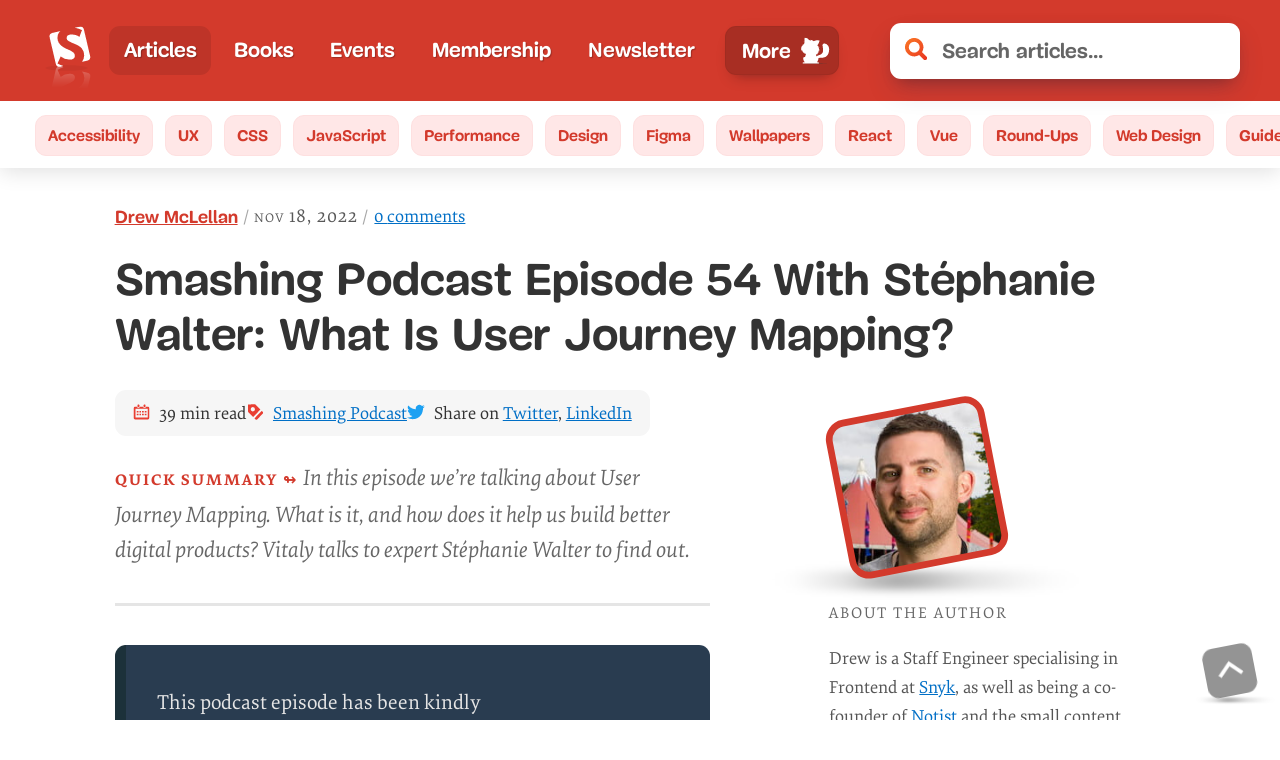

--- FILE ---
content_type: text/html; charset=UTF-8
request_url: https://www.smashingmagazine.com/2022/11/smashing-podcast-episode-54/
body_size: 55322
content:
<!doctype html><html lang=en><head><meta charset=utf-8><meta name=viewport content="width=device-width,initial-scale=1"><title>Smashing Podcast Episode 54 With Stéphanie Walter: What Is User Journey Mapping? — Smashing Magazine</title><link rel=preconnect href=https://archive.smashing.media><link rel=preconnect href=https://smashingcomments.netlify.app crossorigin><link rel=preconnect href=https://res.cloudinary.com><link rel=preconnect href=https://www.google-analytics.com/><link rel=preconnect href=https://storage.googleapis.com><style>@font-face{font-family:Elena;src:url(/fonts/ElenaWebRegular/ElenaWebRegular-subset-v2.woff2)format("woff2"),url(/fonts/ElenaWebRegular/ElenaWebRegular.woff)format("woff")}@font-face{font-family:Elena;src:url(/fonts/ElenaWebRegularItalic/ElenaWebRegularItalic-subset-v2.woff2)format("woff2"),url(/fonts/ElenaWebRegularItalic/ElenaWebRegularItalic.woff)format("woff");font-style:italic}@font-face{font-family:Elena;src:url(/fonts/ElenaWebBold/ElenaWebBold-subset-v2.woff2)format("woff2"),url(/fonts/ElenaWebBold/ElenaWebBold.woff)format("woff");font-weight:700}@font-face{font-family:Elena;src:url(/fonts/ElenaWebBoldItalic/ElenaWebBoldItalic-subset.woff2)format("woff2"),url(/fonts/ElenaWebBoldItalic/ElenaWebBoldItalic.woff)format("woff");font-weight:700;font-style:italic}@font-face{font-family:Mija;src:url(/fonts/MijaRegular/Mija_Regular-webfont-subset.woff2)format("woff2"),url(/fonts/MijaRegular/Mija_Regular-webfont.woff)format("woff")}@font-face{font-family:Mija;src:url(/fonts/MijaBold/Mija_Bold-webfont-subset-v2.woff2)format("woff2"),url(/fonts/MijaBold/Mija_Bold-webfont.woff)format("woff");font-weight:700}</style><script>var fontsInServiceWorker=sessionStorage.foutFontsStage1Loaded&&sessionStorage.foutFontsStage2Loaded||'serviceWorker'in navigator&&navigator.serviceWorker.controller!==null&&navigator.serviceWorker.controller.state==='activated',docEl;if(!fontsInServiceWorker&&'fonts'in document){function fetchFonts(a){return Promise.all(a.map(function(a){return document.fonts.load(a)}))}sessionStorage.foutFontsStage2Loaded?document.documentElement.className+=" wf-loaded-stage2":sessionStorage.foutFontsStage1Loaded=!0}if("fonts"in document&&!("connection"in navigator&&navigator.connection.saveData)){let a=new FontFace("Elena","url(/fonts/ElenaWebRegular/ElenaWebRegular-subset-v2.woff2) format('woff2')"),b=new FontFace("Elena","url(/fonts/ElenaWebBold/ElenaWebBold-subset-v2.woff2) format('woff2')",{weight:"700"}),c=new FontFace("Elena","url(/fonts/ElenaWebRegularItalic/ElenaWebRegularItalic-subset-v2.woff2) format('woff2')",{style:"italic"}),d=new FontFace("Mija","url(/fonts/MijaBold/Mija_Bold-webfont-subset-v2.woff2) format('woff2')",{weight:"700"}),e=Promise.all([a.load(),b.load(),d.load(),c.load()]).then(a=>{a.forEach(a=>document.fonts.add(a)),document.documentElement.classList.add('wf-loaded-stage2'),sessionStorage.foutFontsStage2Loaded=!0}).catch(a=>{throw new Error(`Error caught: ${a}`)})}(sessionStorage.foutFontsStage1Loaded&&sessionStorage.foutFontsStage2Loaded||'serviceWorker'in navigator&&navigator.serviceWorker.controller!==null&&navigator.serviceWorker.controller.state==='activated')&&(docEl=document.documentElement,docEl.classList.add('wf-loaded-stage2')),!1 in document&&'addEventListener'in window&&'getComputedStyle'in window&&(window.document.documentElement.className+=' no-js'),window.document.documentElement.className+=' enhanced js'</script><style>@charset "UTF-8";@media(prefers-color-scheme:dark){:root{--article-background-color:linear-gradient(-45deg, #162c35 70%, #0c252f 100%)}}*,::after,::before{box-sizing:border-box}html{font-family:-apple-system,BlinkMacSystemFont,Arial,sans-serif;line-height:1.15;-webkit-text-size-adjust:100%;overflow-y:scroll}body{margin:0;display:flex;flex-direction:column;background-color:#fff;font-feature-settings:"onum" 1;color:#333;overflow:hidden;text-rendering:optimizeLegibility;-webkit-font-smoothing:antialiased;-moz-osx-font-smoothing:grayscale;font-family:-apple-system,BlinkMacSystemFont,Roboto,Roboto Slab,Droid Serif,Segoe UI,system-ui,Arial,sans-serif;font-size:1.125em}body,html{min-height:100%;overflow-x:hidden}img{max-width:100%;position:relative;border-style:none}article,aside,figcaption,figure,footer,header,main,nav,section{display:block}:focus{outline:3px dotted var(--THEME_COLOR_HOVER,#d33a2c)!important;outline-offset:2px}article,figure,header,main,nav,section{display:block}@media(prefers-reduced-data:reduce){.wf-loaded-stage2 .article-header--meta,.wf-loaded-stage2 .article-header--updated,.wf-loaded-stage2 .article__summary::before,.wf-loaded-stage2 .author-post__author-title,.wf-loaded-stage2 .author__desc,.wf-loaded-stage2 .author__desc__title,.wf-loaded-stage2 .btn,.wf-loaded-stage2 .cta--green,.wf-loaded-stage2 .drop-caps+p::first-line,.wf-loaded-stage2 .feature-panel::before,.wf-loaded-stage2 .feature-panel__desc,.wf-loaded-stage2 .form__field__input,.wf-loaded-stage2 .h1,.wf-loaded-stage2 .h2,.wf-loaded-stage2 .h3,.wf-loaded-stage2 .h4,.wf-loaded-stage2 .header__search-results .h2,.wf-loaded-stage2 .header__search-results h2,.wf-loaded-stage2 .meta-box--item,.wf-loaded-stage2 .nav-item,.wf-loaded-stage2 .nl-box__group input[type=email],.wf-loaded-stage2 .partners ul li a,.wf-loaded-stage2 .search .search-input,.wf-loaded-stage2 .subnav a,.wf-loaded-stage2 .tablesaw td:before,.wf-loaded-stage2 body,.wf-loaded-stage2 h1,.wf-loaded-stage2 h2,.wf-loaded-stage2 h3,.wf-loaded-stage2 h4,.wf-loaded-stage2 input[type=email],.wf-loaded-stage2 tbody td,.wf-loaded-stage2 th,.wf-loaded-stage2 time{font-family:-apple-system,BlinkMacSystemFont,Roboto,roboto slab,droid serif,segoe ui,system-ui,Arial,sans-serif!important}}.wf-loaded-stage2 .article-header--meta,.wf-loaded-stage2 .article-header--updated,.wf-loaded-stage2 .author-post__author-title,.wf-loaded-stage2 .btn,.wf-loaded-stage2 .cta--green,.wf-loaded-stage2 .feature-panel::before,.wf-loaded-stage2 .feature-panel__desc,.wf-loaded-stage2 .form__field__input,.wf-loaded-stage2 .h1,.wf-loaded-stage2 .h4,.wf-loaded-stage2 .header__search-results .h2,.wf-loaded-stage2 .header__search-results h2,.wf-loaded-stage2 .nav-item,.wf-loaded-stage2 .search .search-input,.wf-loaded-stage2 .subnav a,.wf-loaded-stage2 .tablesaw td:before,.wf-loaded-stage2 h1,.wf-loaded-stage2 h4,.wf-loaded-stage2 input[type=email],.wf-loaded-stage2 th{font-family:Mija,-apple-system,BlinkMacSystemFont,Roboto,roboto slab,droid serif,segoe ui,system-ui,Arial,sans-serif}.wf-loaded-stage2 .article-header--meta,.wf-loaded-stage2 .article__summary::before,.wf-loaded-stage2 .author__desc,.wf-loaded-stage2 .author__desc__title,.wf-loaded-stage2 .drop-caps+p::first-line,.wf-loaded-stage2 .h2,.wf-loaded-stage2 .h3,.wf-loaded-stage2 .meta-box--item,.wf-loaded-stage2 .nl-box__group input[type=email],.wf-loaded-stage2 .partners ul li a,.wf-loaded-stage2 body,.wf-loaded-stage2 h2,.wf-loaded-stage2 h3,.wf-loaded-stage2 tbody td,.wf-loaded-stage2 time{font-family:Elena,-apple-system,BlinkMacSystemFont,Roboto,roboto slab,droid serif,segoe ui,system-ui,Arial,sans-serif}@media all and (max-width:750px){.c-garfield-the-cat{display:flex;flex-direction:column}.c-garfield-the-cat>*{margin-bottom:0}.article__image,.c-garfield-the-cat>figure{margin:1em auto .25em}.c-garfield-aside--meta{margin-bottom:1em}.c-garfield-the-cat>pre{margin-top:1em}.c-garfield-the-cat .code-toolbar{margin-top:1em}.c-garfield-the-cat .code-toolbar>pre{margin-top:0}.c-garfield-the-cat>pre{margin-bottom:.5rem}.c-garfield-the-cat>table{margin-top:1em;margin-bottom:1em}.c-garfield-the-cat .pull-quote__quotation{margin-top:1em}.drop-caps{display:none}}.js-show-secondary .menu-text--sm,.menu-text--lg,.menu-text--lg--close,.menu-text--sm--close{display:none}.js-show-secondary .menu-text--sm--close{display:block}@media all and (min-width:800px){.js-show-secondary .main-nav__secondary{display:block;top:50px}.js-show-secondary .menu-text--lg--close,.menu-text--lg{display:block}.js-show-secondary .menu-text--lg,.js-show-secondary .menu-text--sm--close,.menu-text--sm{display:none}}.js-show-secondary .main-nav-more-item__button:before{content:"";display:block;margin-left:.35em;width:45px;height:30px;background-position:50%;background-repeat:no-repeat;background-image:url("data:image/svg+xml,%3Csvg xmlns='http://www.w3.org/2000/svg' viewBox='0 0 50.21 35.05'%3E%3Cellipse cx='27.8' cy='32.92' fill='rgba(60,60,60,0.5)' rx='19.64' ry='1.2'/%3E%3Cpath fill='%23fff' d='M46.48 15.53a5.2 5.2 0 00-2-.31 7 7 0 00-1.43.19 7.66 7.66 0 001.19-1.52 7.12 7.12 0 011.12-.13 5.18 5.18 0 012 .31h.05a2.82 2.82 0 011.44 1.24 2.75 2.75 0 01.18 2 2.36 2.36 0 00-.74-.46 2 2 0 01.86 1c.11.45-.23 1-.67.92a1.86 1.86 0 00-.22-1 2.65 2.65 0 00-.29-1 2.74 2.74 0 00-1.49-1.24zM16.56 28.07c.06-.21.37-1.29.19-1.47 0 0 5.18 5.08 7.22-2.7a6 6 0 001.16.62c-.75 7-6.44 3.43-6.44 3.43.22.13.14 1.25.12 1.47-.16 2.2-3 1.63-3.74.11a2.44 2.44 0 01-.14-.34 1.4 1.4 0 001.63-1.12z' class='cls-2'/%3E%3Cpath fill='%23fff' d='M1.26 14.52c.08.23.18.45.28.67v.05c1.26 2.67 3.76 5 6.81 4.61a12 12 0 003.51-1.05 8.6 8.6 0 013.64-1 7.28 7.28 0 00.1 2.65A9.82 9.82 0 0117 18.5s-.77 2.34-.41 3a1 1 0 00-.15-.18 1.28 1.28 0 00-.8-.4 1 1 0 00-.89.7c-.23.45-.24.83-.63 1.17-1 .87-2.17 2-1.79 3.47a2.64 2.64 0 002.06 1.82A1.39 1.39 0 0016 27c.06-.21.36-1.28.18-1.46 0 0 5.19 5.07 7.23-2.7a5.65 5.65 0 001.16.61c1.43.56 3.94.91 6.11-2.07a20.36 20.36 0 005.68 1.13s-1.55-.55-1.61-1.28c0 0 3.84 1 6 0l-2.43-.32a3.69 3.69 0 001.68-.42 5.24 5.24 0 012.46 0c.73.08 1.06-.31 1.54-.78a1.17 1.17 0 00.09.33 2.06 2.06 0 00.12.35 3.21 3.21 0 00.37.65 1.35 1.35 0 001.27.53.92.92 0 00.53-.28 1.2 1.2 0 00.19-1.16 2 2 0 00-.77-.94 1.85 1.85 0 011 1.76c.44.08.78-.48.67-.93a1.13 1.13 0 00-.13-.32 2.4 2.4 0 00-.72-.7 2.26 2.26 0 01.74.45 2.67 2.67 0 00.1-.64v-.3a2.59 2.59 0 00-.28-1A2.65 2.65 0 0046 16.32l-.14-.06-.08-.05h-.06a10.1 10.1 0 00-3.9-.54 6.3 6.3 0 001.59-2.45 3 3 0 01-.12.73s1.61-.69.71-2.95a1 1 0 01.63.49 4.17 4.17 0 00-1.74-2.81 2.35 2.35 0 01.88.17 3.64 3.64 0 00-1.72-1.34l-.27-2.21.88.31s0-.35-.89-.86a7.17 7.17 0 00.36-3.37C39.32 1 38.27 2.48 38 2.94a12.73 12.73 0 00-2.56.26 2.83 2.83 0 011.29-.62 3.87 3.87 0 00-3.23.94s-2.73-2-5.37-1.29c0 0-.27 1.36 1.42 4.77a6.37 6.37 0 00-2.31 2.67 7.38 7.38 0 011.63-1.59s-2.44 2.6-1.46 4.67a3.77 3.77 0 01.35-1.55c0 .4-.24 3.2 1 4.61a9.92 9.92 0 01-.32-2s.37 2.53 3.84 3.6a4.35 4.35 0 01-1.49-1.54 11.65 11.65 0 002.47 1.23c-.61.18-1 .31-1 .31l-.81.38a6.56 6.56 0 01-2.34-1.49h-.07a.58.58 0 01-.31.08.64.64 0 01-.46-.21 5.47 5.47 0 01-1.14-2.91.66.66 0 01-.33-.31 3.48 3.48 0 01-.19-2.24 6.84 6.84 0 00-6.5-.26 18.29 18.29 0 012.43.43s-4.84.26-7.22 3.71c0 0 1.93-2 2.77-1.7a8.44 8.44 0 00-2.1 3A9.13 9.13 0 0012 16c-3.7.78-5.2-1.7-5.79-3.65 0-.13-.08-.25-.11-.37a.14.14 0 000-.07v-.16a.14.14 0 010-.06q-.1-.24-.1-.47v-.05a.68.68 0 000-.14 2.4 2.4 0 010-.24v-.09a.09.09 0 000-.05v-.08a.28.28 0 010-.09v-.12c-.09-2-1.43-2.88-3-1.92C.82 9.6.44 12.35 1.26 14.52zm26.58-3.41v.05z' class='cls-2'/%3E%3C/svg%3E");order:1}.js-show-secondary .main-nav-more-item__button:after{width:15px;height:15px;order:2;background-image:url(/images/icons/close.svg)}.js-show-secondary .main-nav__secondary{display:flex}strong{font-weight:bolder;letter-spacing:0}svg:not(:root){overflow:hidden}button{text-transform:none;cursor:pointer;font:inherit;margin:0}[type=submit],button,html [type=button]{-webkit-appearance:button}[type=button]::-moz-focus-inner,[type=submit]::-moz-focus-inner,button::-moz-focus-inner{border-style:none;padding:0}[type=button]:-moz-focusring,[type=submit]:-moz-focusring,button:-moz-focusring{outline:ButtonText dotted 1px}[type=search]{-webkit-appearance:textfield;outline-offset:-2px}[type=search]::-webkit-search-cancel-button,[type=search]::-webkit-search-decoration{-webkit-appearance:none}.l-author-bio{display:flex;flex-wrap:wrap;align-items:center}.l-author-bio-content{flex-grow:1;flex-shrink:1;flex-basis:300px}.bio-image__large .bio-image{--bio-image-border-width:8px}.bio-image{padding:0;margin:0;display:block;width:100%;height:100%;border-radius:inherit;position:relative}.bio-image::before{display:block;content:"";height:90%;width:160%;position:absolute;background-image:url([data-uri]);background-size:100%;background-repeat:no-repeat;top:89%;left:-30%;right:0;transform-origin:30% 50%;opacity:1;transition:opacity .3s ease-in-out}.bio-image:hover::before{opacity:0}a.bio-image-link{background:0 0;text-shadow:none;color:inherit;padding:0;display:block;border-radius:inherit;width:100%;height:100%}a.bio-image-link::before{display:block;content:"";height:120%;width:120%;position:absolute;top:-10%;left:-12%}.bio-image-wrapper{background:var(--bio-image-background-color,var(--bio-image-border-color,#d33a2c));border:solid var(--bio-image-border-width,8px)var(--bio-image-border-color,#d33a2c);border-radius:inherit;transform:scale(.84)translateX(15%)rotateZ(-11deg);transform-origin:0 100%;overflow:hidden;width:100%;height:100%;transition:transform .2s ease-out}.bio-image-image{width:100%;height:100%;object-fit:cover;display:block;transform:scale(1.2)rotateZ(11deg);transition:transform .2s ease-out}.bio-image-link:active .bio-image-wrapper,.bio-image-link:focus .bio-image-wrapper,.bio-image:hover .bio-image-wrapper{transform:scale(.84)translateX(15%)rotateZ(0)}.bio-image-link:active .bio-image-image,.bio-image-link:focus .bio-image-image,.bio-image:hover .bio-image-image{transform:scale(1.2)rotateZ(0)}.article__content .author-post__author-title{color:#d33a2c;text-decoration-line:underline;font-weight:700;font-size:.9em}.light-grey{color:#767676!important}.rounded img{border-radius:11px}.rounded-3xl{border-radius:1.2em}.block{display:block}.h-48{height:12rem}.mr-3{margin-right:.75rem}.mb-5{margin-bottom:1.25rem}@media all and (max-width:600px){.mobw-40{width:8rem!important}.mobh-40{height:8rem!important}}.w-48{width:12rem}.mt-2{margin-top:.5rem}.mtn{margin-top:0!important}.mbn{margin-bottom:0!important}small{font-size:80%}.row{box-sizing:border-box;display:flex;flex:initial;flex-direction:row;flex-wrap:wrap;margin-right:-1rem;margin-left:-1rem}[class*=col-]{box-sizing:border-box;flex:none;padding-right:1rem;padding-left:1rem}.row::after{clear:both}.col-12{flex-basis:100%;max-width:100%}@media screen and (min-width:48em){.col-12{flex-basis:100%;max-width:100%}}.container{width:calc(100% - .5em);max-width:1440px;margin:0 auto;z-index:1;position:relative}.container::after{content:"";display:table;clear:both}@media(min-width:40em){.container{width:92vw!important}}@media(min-width:48em){.container{width:85vw}}@media(min-width:64em){.container{width:68rem}}@media(min-width:75em){.container{width:79rem}}@media screen and (min-width:160em){.container{max-width:1650px}}@media(min-width:187.5em){.container{max-width:1860px}}.c-garfield-the-cat>p:first-of-type{font-size:1.1em;line-height:1.55em}.c-garfield-the-cat>p:empty{display:none}.c-felix-the-cat{background-color:#f3f3f3;border-left:11px solid #e6e4e1;padding:1em 1em 1em 1.5em;color:#424242;margin-left:0;margin-top:1em;font-size:1.05em;line-height:1.6em;border-radius:11px;background:linear-gradient(to bottom right,#f5f2f0 0,#fff 100%)}.c-felix-the-cat h4{margin-top:.5em}.sponsor-panel{display:flex;justify-content:center;align-items:center;background:#293c50;color:var(--article-body-color,#e5e5e5);text-shadow:none;border-left:11px solid var(--feature-panel-bg-color,#1c313a)}.sponsor-panel .sponsor-panel-content a{color:var(--accent-primary-color,#6fd2ff)}.sponsor-panel-content{flex:3}.sponsor-panel-image{display:none}@media screen and (min-width:1100px){.sponsor-panel-image{display:block;background-image:none;margin-left:1.5em;flex:1}}@media(max-width:1024px){.col{width:100%!important;padding:0 1em}.row{margin-left:0;margin-right:0}.article__content{float:none}.article__content::before{display:none}}#main{position:relative;z-index:0;background-color:#fff}@supports(display:grid){.main-nav{display:grid;align-items:center}}.main-nav{position:relative;display:block;min-width:0;color:#fff;grid-column:span 2;font-size:1.05em}.main-nav__primary .nav-item--active{background:rgba(0,0,0,.1);border-radius:11px}.main-nav__secondary .nav-item--active{background-color:transparent;margin:0}.c-garfield-the-cat figcaption a{color:#666;text-decoration-line:underline;text-decoration-color:#666}.c-garfield-the-cat figcaption a.btn{color:#fff;text-decoration:none}@media all and (min-width:1000px){@supports(grid-row-gap:0){.c-garfield-the-cat{display:grid;grid-template-columns:0 minmax(0,.5fr)repeat(10,minmax(0,1fr)).7fr .3fr 17rem;margin:0 auto}.c-garfield-the-cat ol,.c-garfield-the-cat ul,.c-garfield-the-cat>div,.c-garfield-the-cat>p,.c-garfield-the-cat>table{margin-bottom:1.4em}.c-garfield-the-cat>h2{margin-top:1.5em;margin-bottom:1em}.c-garfield-the-cat>h3,.c-garfield-the-cat>h4{margin-top:1.5em;margin-bottom:.65em}.c-garfield-the-cat>h5{margin-top:.65em;margin-bottom:.65em}.article__image,.c-garfield-the-cat>figure{margin:0 auto 1.4em;width:100%}.c-garfield-the-cat .code-toolbar pre,.c-garfield-the-cat blockquote,.c-garfield-the-cat pre,.c-garfield-the-cat>figure.video-embed-container{margin-bottom:1.7em;margin-top:.3em}.c-garfield-the-cat .code-toolbar{margin-bottom:0}.c-garfield-the-cat>*{grid-column:3/13;margin-top:0;margin-bottom:0}.c-garfield-the-cat .c-garfield-bio{grid-column:1/2;grid-row:1/4;align-self:start}.c-garfield-the-cat .c-garfield-header{grid-column-end:16}.c-garfield-the-cat .c-garfield-aside--meta{grid-column:15/16;grid-row:2/7;align-self:start;margin:0}.c-garfield-the-cat .toc-components li{margin-bottom:.75em}.c-garfield-the-cat>.break-out{grid-column:3/14;width:100%}.c-garfield-the-cat>.break-out img{margin:0 auto}.c-garfield-the-cat>.break-out figcaption{max-width:50em}.article__content .c-garfield-the-cat figcaption{margin:0 auto}.c-garfield-the-cat .c-garfield-native-panel{grid-column:15/16;grid-row:8/15;align-self:start;text-align:center;position:relative}.c-garfield-native-panel__right{grid-column:15/16;grid-row:15/22;align-self:start;text-align:center}.c-garfield-the-cat .c-garfield-native-panel__below{grid-row:19/25}.c-garfield-the-cat .c-garfield-native-panel__end{grid-row:26/33}.feature-panel-container{margin-top:6em;margin-bottom:1em}}}.no-ads .c-garfield-native-panel,.no-panels .feature-panel-container,.subscriber .c-garfield-native-panel,.subscriber .feature-panel-container{display:none!important}figcaption a{color:inherit}figcaption code,figcaption pre{font-style:normal}.article h1,.article h2,.article h3,.article h4,.article h5,.article h6{position:relative}.feature-panel-container{margin-top:2.25em;margin-bottom:1em}.article__image img,.c-garfield-the-cat>figure img{display:block;width:auto;max-width:100%;margin:0 auto;height:auto}.article__image>a,.c-garfield-the-cat>figure>a{display:block;background:0 0;position:relative;z-index:99}.article__image figcaption,.c-garfield-the-cat>figure figcaption{color:#666;font-size:.95em;font-style:italic;padding:.75em 2em .75em 0;display:table}.article__image figcaption a,.c-garfield-the-cat>figure figcaption a{color:#666}.article__image figcaption::before,.c-garfield-the-cat>figure figcaption::before,.internal__page__wrapper figure:not(.bio-image) figcaption::before{content:url("data:image/svg+xml,%3Csvg xmlns=%22http://www.w3.org/2000/svg%22 viewBox=%220 0 17 13.09%22%3E%3Cdefs%3E%3Cstyle%3E.cls-1%7Bfill:%23c2c2c2%7D%3C/style%3E%3C/defs%3E%3Ctitle%3Ecamera%3C/title%3E%3Cpath class=%22cls-1%22 d=%22M8.5 5.44a2.21 2.21.0 102.21 2.21A2.21 2.21.0 008.5 5.44zm6.29-3.23h-2.55A2.21 2.21.0 0010 0H7A2.21 2.21.0 004.76 2.21H2.21a2.21 2.21.0 00-2.21 2.21v6.46a2.21 2.21.0 002.21 2.21h12.58A2.21 2.21.0 0017 10.88V4.42a2.21 2.21.0 00-2.21-2.21zM8.5 11.56a3.91 3.91.0 113.91-3.91A3.91 3.91.0 018.5 11.56z%22/%3E%3C/svg%3E");height:1em;width:1.5em;padding-right:.6em;display:table-cell;vertical-align:baseline;position:relative;top:.05em}.c-garfield-the-cat>figure.article__figure figcaption::before{content:"";display:none}.hidden{display:none!important}.c-garfield-header{clear:both}.c-friskies-box{font-size:.9em;border-radius:11px}.c-friskies-box a:not(.btn){color:#006fc6}.c-friskies-box--ad::before{display:block;white-space:pre-wrap;padding:2em 0 3em;font-size:.85em;font-style:italic;color:#666}.c-friskies-box--ad img{border-top-left-radius:11px;border-top-right-radius:11px}.c-garfield-the-cat .author__desc{font-size:.9em;color:#555}.summary__heading::after{content:"Quick summary ↬ ";font-style:normal;font-size:1rem;letter-spacing:2px;margin:0;font-weight:700;color:#d33a2c;text-transform:uppercase}.c-friskies-box--ad ul{padding-left:0;margin:0}.bnnr-list{display:flex;text-align:center;justify-content:center;flex-direction:row}.partners.c-friskies-box:not(.c-friskies-box--wide) .bnnr-list{flex-direction:column}.c-garfield-the-cat{padding:0 1em}@media screen and (min-width:80em){.c-garfield-the-cat{display:grid;grid-template-columns:0 repeat(11,minmax(0,1fr))1.4fr .6fr 21rem 1fr}}@media screen and (min-width:100em){.c-garfield-the-cat{display:grid;grid-template-columns:0 repeat(11,minmax(0,1fr))1.9fr .4fr 21rem 1fr}}@media screen and (min-width:160em){.c-garfield-the-cat{display:grid;grid-template-columns:18.5rem repeat(11,minmax(0,1fr)).7fr .3fr 18.5rem;grid-column-gap:1.75rem}}@media(min-width:187.5em){.c-garfield-the-cat{display:grid;grid-template-columns:20rem repeat(11,minmax(0,1fr)).7fr .3fr 20rem;grid-column-gap:2.25rem}}.header{background:#d33a2c;background:var(--THEME_COLOR,#d33a2c);position:relative;display:grid;justify-content:flex-start;align-items:center;padding:.8em;z-index:2;grid-template-columns:min-content min-content 1fr;column-gap:5px}@media all and (min-width:31.25em){.header{grid-template-columns:-webkit-min-content -webkit-min-content 0 minmax(100px,100%);grid-template-columns:min-content min-content 0 minmax(100px,100%);column-gap:10px}}@media(min-width:700px){.header{grid-template-columns:-webkit-min-content minmax(140px,2fr)0 minmax(100px,350px);grid-template-columns:min-content minmax(140px,2fr)0 minmax(100px,350px)}}@media(min-width:740px){.header{padding:1rem 2em}}.search{flex-basis:100px;flex-shrink:1}@media screen and (min-width:48em){body{font-size:calc(.35842vw + .95296em)}}body .form__field__label,body li,body p{line-height:calc(1.5em + .2vw);word-break:break-word}body h1{line-height:1.2}.article--post__title a:focus,.article--post__title a:hover{color:#d33a2c}@supports(-ms-ime-align:auto){.article__image figcaption,.c-garfield-the-cat>figure figcaption{display:inline-block}.article__image figcaption::before,.c-garfield-the-cat>figure figcaption::before{display:inline-block}body{font-feature-settings:normal}}::-webkit-input-placeholder{color:#666}::-moz-placeholder{color:#000}:-ms-input-placeholder{color:#666}.article-header--meta-item__date,time{color:#666;font-feature-settings:"smcp" 1,"c2sc" 1;letter-spacing:1px;text-transform:lowercase;background-position:50% 72%}.article-header--meta-item__date{display:flex}.wf-loaded-stage2 time{font-variant:petite-caps}.kbd,kbd{font-size:.9em;padding:.0625rem .5rem;border-radius:.125rem;border:1px solid #d33a2c;box-shadow:1px 1px #d33a2c,2px 2px #d33a2c;margin:0 .25rem;color:#d33a2c;font-family:monospace}figure{margin:0;padding:0}figure:after,figure:before{content:" ";display:table;clear:both}a{padding:7px 0;background-color:transparent;text-decoration-skip-ink:auto;text-decoration-thickness:1px;text-underline-offset:1px;text-decoration-line:underline;color:#006fc6}.h1,h1{font-size:calc(1.625rem + 1.6vw);margin:0}.h2,.h3,.h4,.h5,h2,h3,h4,h5{color:#333}.h2,h2{font-size:calc(1.5rem + .25vw);margin:2em 0 .75em;text-transform:capitalize}.h3,h3{font-size:calc(1.125rem + .25vw);text-transform:uppercase;letter-spacing:1px;margin-top:2em;margin-bottom:1em}h4{font-size:1.1em;margin-top:2em}h1 code,h2 code,h3 code,h4 code,h5 code,h6 code{text-transform:none}@keyframes fadeOut-headings{0%{background:#ffde95;box-shadow:-10px 0 0 12px #ffde95}100%{background:#fff1d2;box-shadow:-10px 0 0 12px #fff1d2}}h2:target,h3:target,h4:target,h5:target,h6:target{border-radius:11px;animation:fadeOut-headings .4s;animation-fill-mode:forwards}.article__content h2:target a,.article__content h3:target a,.article__content h4:target a,.article__content h5:target a{color:#d33a2c}:target{scroll-margin-top:2rem}ol,ul{margin:1em 0;max-width:100%}ol{padding:0;list-style:none;counter-reset:listCounter}ol>li{padding-left:calc(1.65em + .7vw);position:relative;counter-increment:listCounter;margin-bottom:1em}ol>li::before{content:counter(listCounter,decimal-leading-zero);font-size:.7em;font-weight:700;color:#d33a2c;left:.8em;position:absolute;font-family:Mija,-apple-system,BlinkMacSystemFont,Roboto Slab,Droid Serif,Segoe UI,system-ui,Arial,sans-serif}ul{list-style:disc}ul>li::marker{color:#d33a2c}ul>li{margin-bottom:.75em;padding-left:.15em}.rh{color:#d33a2c}.menu-text--lg,.menu-text--lg--close,.menu-text--sm--close{display:none}@media(min-width:800px){.search{flex-basis:500px}.main-nav{grid-column:auto}.menu-text--sm{display:none}.menu-text--lg{display:block}}.secondary-nav{position:relative;grid-row-start:2;grid-column:1/5}body:not(.enhanced) .main-nav{overflow-x:auto;-webkit-overflow-scrolling:touch}.main-nav__primary{display:flex;list-style:none;padding:.4em 0;margin:0;flex-wrap:nowrap;width:100%;height:100%;flex-shrink:1;min-width:0;justify-content:flex-start}.main-nav span:empty{display:none}@media all and (min-width:53.125em){.main-nav__primary{justify-content:space-between}}.nav-item{flex-grow:0;background:0 0;text-shadow:none;color:inherit;font-weight:700;display:flex;align-items:center;margin-bottom:0;padding-left:0}.nav-item--active{background:rgba(0,0,0,.1);border-radius:11px}.main-nav-more-item{position:relative;width:145px}@media(min-width:42.9375em){.main-nav-more-item{margin-left:.35em}}@media all and (max-width:52.5em){.main-nav-more-item{justify-content:center}}.main-nav-more-item__button{padding:.4em .5rem .4em 1rem;border:1px solid rgba(0,0,0,5%);color:inherit;display:flex;align-items:center;justify-content:space-around;line-height:1;position:relative;background-color:rgba(0,0,0,.2);border-radius:11px;box-shadow:0 13px 7px -15px rgba(50,50,93,.25),0 8px 16px -8px rgba(0,0,0,.3),0 -6px 16px -6px rgba(0,0,0,.025)}.main-nav-more-item__button,.nav-item-link{white-space:nowrap}.nav-item-link{padding:.35em .9rem;background:0 0;color:#fff;text-shadow:1px 1px 1px rgba(0,0,0,.25);text-decoration:none}@media screen and (min-width:800px){.main-nav__secondary .nav-item-link{color:#d33a2c!important}}.nav-item-link:focus,.nav-item-link:hover{background-color:rgba(0,0,0,.15);border-radius:11px}.main-nav__secondary .nav-item-link:focus,.main-nav__secondary .nav-item-link:hover{background-color:transparent;box-shadow:none}.main-nav-more-item__button:active,.main-nav-more-item__button:focus,.nav-item-link:active,.nav-item-link:focus{outline-color:var(--THEME_COLOR_OUTLINE,#811d15)!important}.secondary-nav .nav-item-link:active,.secondary-nav .nav-item-link:focus{outline-color:#811d15!important}.main-nav__secondary .nav-item-link{text-shadow:none;width:100%;text-decoration:none;text-decoration-color:#d33a2c;padding:.25em .7rem}.main-nav-more-item__button:after{content:"";display:block;margin-left:9px;width:30px;height:30px;background-position:50%;background-repeat:no-repeat;background-image:url("data:image/svg+xml,%3Csvg xmlns='http://www.w3.org/2000/svg' viewBox='0 0 35.96 33.31'%3E%3Cellipse cx='17.98' cy='31.55' fill='rgba(60,60,60,0.3)' rx='14.75' ry='.57'/%3E%3Cpath fill='%23fff' d='M34.94 15v-.93c-.23-3-2.16-5.93-5.22-6.3-2.31-.28-3.39 1.45-2.4 3.84a.43.43 0 000 .05v.11a.14.14 0 010 .06.63.63 0 000 .09v.17c0 .08.06.18.09.29s0 0 0 .05a1 1 0 000 .17.64.64 0 010 .07c0 .18.1.38.14.6a.24.24 0 010 .08v.29c0 .03.06.33.08.5.37 2.58 0 6.27-4.73 7.37A12.74 12.74 0 0019.7 23c-.17-.65-.36-1.25-.55-1.77a5.16 5.16 0 002.05-2.56 11.26 11.26 0 01-.69 2.33c1.81-1.55 2-5.05 2-5.54a4.72 4.72 0 01.21 2c1.55-2.41-1.17-6-1.17-6a9.67 9.67 0 011.84 2.24C23 11.75 20.82 10 20.82 10c2.65-4 2.51-5.68 2.51-5.68-3.26-1.34-7 .73-7 .73a5.12 5.12 0 00-4-1.7 3.61 3.61 0 011.56 1 16.79 16.79 0 00-3.23-.74C10.41 3 9.4 1.16 6.22 1h-.58S5 3.64 5.61 5.19c-1.15.49-1.26.93-1.26.93l1.17-.25-.67 2.67a4.66 4.66 0 00-2.39 1.38 3 3 0 011.15-.07A5.11 5.11 0 001 13.05a1.32 1.32 0 01.87-.51c-1.47 2.69.49 3.76.49 3.76a3.8 3.8 0 010-.92 8.52 8.52 0 002.19 3.9 14.13 14.13 0 01-.24-1.59 5.46 5.46 0 001.93 2.7 6.25 6.25 0 01-.4-1.52 5.87 5.87 0 001.36 1.75c-.12.24-.24.47-.34.71a12 12 0 00-.7 2.13c0 .23-.09.45-.13.66a1.4 1.4 0 00-1-.31 1.4 1.4 0 00-1.09 1 3.1 3.1 0 000 1.57 9.48 9.48 0 001.8 3.92A2.92 2.92 0 004 30.06c-.56.16-1 .83-.72 1.34H22.6c.29-.51-.16-1.18-.72-1.34a2.92 2.92 0 00-1.71.24A9.48 9.48 0 0022 26.44 3.24 3.24 0 0022 25a15.89 15.89 0 012.87-.21 14.93 14.93 0 004.65-.69c3.72-1.24 5.38-5.25 5.38-9zm-12.49.42h-.05v-.07z'/%3E%3C/svg%3E")}.main-nav__secondary{display:none;color:#fff;padding:.2em 0;flex-wrap:wrap;flex-direction:column;justify-content:flex-start;align-items:flex-start;height:10em}@media all and (min-width:31.25em){.main-nav__secondary .nav-item-link{padding:.25em 1.1rem}.main-nav__secondary{padding:.2em .5em}}@media(-webkit-min-device-pixel-ratio:1.3),(min-resolution:124.8dpi){.main-nav__secondary{height:11em}}@media(min-width:800px){.secondary-nav{grid-row:auto;grid-column:auto}.main-nav__secondary{display:none;position:absolute;top:0;left:-80px;transform:translate(-50%,0);max-width:unset;background:#fff;box-shadow:0 13px 27px -5px rgba(50,50,93,.25),0 8px 16px -8px rgba(0,0,0,.3),0 -6px 16px -6px rgba(0,0,0,.025);border-radius:11px;margin:0;padding:14px 20px 10px 10px;min-width:180px;color:#d33a2c;flex-direction:row;justify-content:space-between;align-items:center;height:auto}.main-nav__secondary:before{content:"";display:block;position:absolute;top:1px;left:50%;transform:translate(-50%,-100%);width:0;height:0;border-left:15px solid transparent;border-right:15px solid transparent;border-bottom:15px solid #fff}}.nav-item-1,.nav-item-10,.nav-item-2,.nav-item-3,.nav-item-4,.nav-item-5,.nav-item-6,.nav-item-7,.nav-item-8,.nav-item-9{display:none}.main-nav__secondary .nav-item-1,.main-nav__secondary .nav-item-10,.main-nav__secondary .nav-item-2,.main-nav__secondary .nav-item-3,.main-nav__secondary .nav-item-4,.main-nav__secondary .nav-item-5,.main-nav__secondary .nav-item-6,.main-nav__secondary .nav-item-7,.main-nav__secondary .nav-item-8,.main-nav__secondary .nav-item-9{display:flex}@media(min-width:42.9375em){.nav-item-1{display:flex}.main-nav__secondary .nav-item-1{display:none}}@media(min-width:52.5em){.nav-item-2{display:flex}.main-nav__secondary .nav-item-2{display:none}}@media(min-width:56.5625em){.nav-item-3{display:flex}.main-nav__secondary .nav-item-3{display:none}}@media(min-width:70em){.nav-item-4{display:flex}.main-nav__secondary .nav-item-4{display:none}}@media(min-width:77.8125em){.nav-item-5{display:flex}.main-nav__secondary .nav-item-5{display:none}}@media(min-width:104.375em){.nav-item-6{display:flex}.main-nav__secondary .nav-item-6{display:none}}@media(min-width:113.4375em){.nav-item-7{display:flex}.main-nav__secondary .nav-item-7{display:none}}@media(min-width:120.625em){.nav-item-8{display:flex}.main-nav__secondary .nav-item-8{display:none}}@media(min-width:136.5625em){.nav-item-9{display:flex}.main-nav__secondary .nav-item-9{display:none}}@media(min-width:179.6875em){.nav-item-10{display:flex}.main-nav__secondary .nav-item-10{display:none}.main-nav-more-item{display:none}.main-nav__primary{justify-content:flex-start}.nav-item{padding:0 .65em}.header,.header.searchFocused{grid-template-columns:-webkit-min-content minmax(140px,-webkit-max-content)0 minmax(250px,600px);grid-template-columns:min-content minmax(140px,max-content)0 minmax(250px,600px)}}@media(max-width:480px){.header .search{grid-column:1/5;margin-top:.5em}.main-nav__primary{justify-content:flex-end}.main-nav-more-item{justify-content:flex-end}}.btn--text-shadow,a.btn.btn--text-shadow{text-shadow:1px 1px 1px rgba(0,0,0,.25)}.btn-wrapper{display:none}@media screen and (min-width:1100px){.btn-wrapper{display:block;padding:4px}}.btn,.toolbar-item{display:inline-block;border-radius:11px;text-align:center;color:#fff;text-decoration:none;border:none;font-weight:700;background:0 0;font-size:.9em;outline:0;background-color:#d33a2c;background-image:linear-gradient(to bottom,#f88040,#d33a2c);position:relative;top:-2px;transition:top .1s ease-in-out,box-shadow .1s ease-in-out}.toolbar-item{box-shadow:0 4px #dedada}.toolbar-item{transition:all .3s ease-in-out}.toolbar-item:active,.toolbar-item:focus{position:relative;top:3px}.btn{padding:.5em 1em}.btn.btn--green,.btn.btn--member{background-color:#41b14f;background-image:linear-gradient(#9ec14c,#41b14f);color:#fff;text-shadow:1px 1px 1px rgba(0,0,0,.25);box-shadow:0 4px #2d8f39;position:relative}.btn,.btn--blue,.btn--green{position:relative}.btn--blue:focus,.btn--green:focus,.btn:focus{top:3px;box-shadow:0 4px transparent}.cta--green{display:block;padding:.5em;color:#137d54!important;background-color:#d6f3e7;transition:.2s border ease-in-out,.2s box-shadow ease-in-out;border:1px solid #c6f2e0;font-weight:700;text-decoration:none;border-radius:11px;text-align:center;font-size:.85em}.cta--green:hover{background-color:#c8f1e0;border:1px solid #a0dcc4}.cta--green:active,.cta--green:active:hover,.cta--green:focus,.cta--green:focus:hover{background-color:#137d54;color:#fff!important}.btn--white{background:#fff;color:#267dcc;transition:color .1s ease-out;box-shadow:0 4px transparent}.btn--white--bordered,.btn--white--bordered:active,.btn--white--bordered:focus,.btn--white--bordered:hover,.toolbar-item{border:1px solid #ddd}.btn span{color:#811d15;font-size:.8em;margin-left:5px;margin-top:.5em;line-height:1}.btn.btn--medium{font-size:calc(.9em + .1vw);padding:.75em 1em}@media(max-width:64em){pre{max-width:100%}}.input{border:none;display:block;color:#333;background-color:#fff;padding:.4em .75em;border-radius:5.5px;outline:0;font:inherit;margin:0;font-size:1.15rem;width:100%}.input::-webkit-input-placeholder{color:#666}.input:-ms-input-placeholder{color:#666}.input::-moz-placeholder{color:#000}.input::-ms-clear{display:none}.search .search-input{padding-left:52px;background-image:url("data:image/svg+xml,%3Csvg xmlns=%22http://www.w3.org/2000/svg%22 viewBox=%220 0 24 24%22 height=%2224%22 width=%2224%22%3E%3Cdefs%3E%3ClinearGradient id=%22linear-gradient%22 x1=%2222.31%22 y1=%2223.62%22 x2=%223.73%22 y2=%223.05%22 gradientUnits=%22userSpaceOnUse%22%3E%3Cstop offset=%220%22 stop-color=%22%23e93722%22/%3E%3Cstop offset=%221%22 stop-color=%22%23f86f25%22/%3E%3C/linearGradient%3E%3C/defs%3E%3Ctitle%3EMagnifier%3C/title%3E%3Cpath fill=%22url(%23linear-gradient)%22 d=%22M23.33 20.1l-4.73-4.74a10.06 10.06.0 10-3.23 3.23l4.74 4.74a2.29 2.29.0 103.22-3.23zM5.85 14.26a5.94 5.94.0 118.42.0 6 6 0 01-8.42.0z%22/%3E%3C/svg%3E");background-repeat:no-repeat;background-size:22px;background-position:15px 45%;font-size:calc(1em + .1vw);border-radius:11px;padding-top:1rem;padding-bottom:1rem;font-weight:700;box-shadow:0 13px 27px -5px rgba(50,50,93,.25),0 8px 16px -8px rgba(0,0,0,.3),0 -6px 16px -6px rgba(0,0,0,.025);transition:all .2s ease-in-out}@media all and (max-width:550px){.search .search-input{min-height:54px}}.search-button{width:0;height:0;padding:0}.enhanced .search-button{display:none}.search-input-wrapper{position:relative}.search-clear-button{background:0 0;border:none;position:absolute;right:0;top:50%;transition:opacity .2s ease-out;transform:translate(-25%,-50%);opacity:0;padding:.5em}.search-clear-button.enabled{opacity:1}.search-results{background:var(--THEME_COLOR,#d33a2c);color:#fff}.search-results img{border-radius:11px;border:4px solid #fff;box-shadow:0 13px 27px -5px rgba(50,50,93,.25),0 8px 16px -8px rgba(0,0,0,.3),0 -6px 16px -6px rgba(0,0,0,.025);transition:all .2s ease-in-out}.search-results img:hover{box-shadow:0 0 3px -1px rgba(50,50,93,.25),0 4px 12px -6px rgba(0,0,0,.3),0 -6px 16px -6px rgba(0,0,0,.025)}.search-results ol img{min-height:100px;height:auto}.logo{font-size:1em;line-height:0;width:3em;flex-basis:3em;flex-shrink:0;position:relative;z-index:0}@media all and (min-width:1450px){.logo{width:10.5em;flex-basis:10.5em}.logo img{transform:none}}.logo a{display:block;background:0 0;outline:0;padding:0;color:transparent;text-shadow:none}.logo a picture{display:block}.logo img{height:3.5em;transform:translate(0,15%)}.cart-active .back-to-top-wrapper{display:none}a.back-to-top{display:block;background:0 0;width:50px;height:50px;opacity:.7;text-shadow:none;border-radius:11px;padding:13px;transform-origin:bottom left;will-change:transform;transform:rotate(-11deg);transition:background-color .1s ease-out,transform .2s ease-out,opacity .1s ease-out;background-color:#666}@media all and (max-width:64em){a.back-to-top{opacity:.3}}a.back-to-top:focus,a.back-to-top:hover{background-color:#282634;opacity:1}a.back-to-top svg{display:block}.back-to-top-wrapper{width:50px;height:50px;display:none;position:fixed;bottom:20px;right:20px;z-index:9;will-change:transform;backface-visibility:hidden}.back-to-top-wrapper::before{display:block;content:"";height:90%;width:160%;position:absolute;background-image:url([data-uri]);background-size:100%;background-repeat:no-repeat;top:89%;left:-30%;right:0;transition:all .1s ease-out;transform-origin:30% 50%;pointer-events:none}@media(min-height:600px){.back-to-top-wrapper{display:block}}label{max-width:100%}.form__field__input,input[type=email],input[type=password],input[type=text],textarea{background:#effaff;font-size:1em;border:1px solid #d2dfe4;transition:box-shadow .3s ease-in-out,color .3s ease-in-out;background-position:right 1.35em center;background-size:.25em .25em;background-repeat:no-repeat;margin-bottom:5px;border-radius:11px;padding:.9em 2em .7em 1.1rem;display:block;width:100%;outline:0;box-shadow:inset 0 1px 1px rgba(0,0,0,.2)}.form__field__label{display:block;margin-bottom:.5em;cursor:pointer}input{border-color:#aaa}.partners ul{padding-left:0;text-align:center;list-style-image:none}.partners__native ul.bnnr-list li a{border-radius:11px;background-color:#fff;margin-bottom:3em;position:relative;top:0;padding:0;background-image:none;text-decoration-line:underline;text-decoration-color:#006fc6!important;text-decoration-thickness:1px;display:flex;flex-direction:column}.partners.partners-leaderboard ul li a,.partners.partners__lead ul li a,.partners__lead ul a,.partners__native ul.bnnr-list li a,.partners__native--smashing{box-shadow:0 13px 27px -5px rgba(50,50,93,.25),0 8px 16px -8px rgba(0,0,0,.3),0 -6px 16px -6px rgba(0,0,0,3%);transition:box-shadow .2s ease-in-out,top .1s ease-in-out;border-radius:11px}.partners.partners-leaderboard ul li a:hover,.partners.partners__lead ul li a:hover,.partners__native ul.bnnr-list li a:hover{box-shadow:0 1px 7px -5px rgba(50,50,93,.25),0 3px 16px -8px rgba(0,0,0,.3),0 -6px 16px -6px rgba(0,0,0,3%)}.partners.partners-leaderboard ul li a:active,.partners.partners-leaderboard ul li a:focus,.partners.partners__lead ul li a:active,.partners.partners__lead ul li a:focus,.partners__native ul.bnnr-list li a:active,.partners__native ul.bnnr-list li a:focus{box-shadow:inset 0 1px 7px -1px rgba(50,50,93,.25),inset 0 3px 6px -4px rgba(0,0,0,.3),inset 0 -6px 16px -6px rgba(0,0,0,3%);outline-offset:.75em;top:7px}.partners__native ul.bnnr-list li img{max-width:none;width:100%;height:auto;display:inherit}.partners.partners__lead a{box-shadow:none}.partners__lead ul a:active,.partners__lead ul a:focus{outline-offset:.75em;position:relative;top:7px;border-radius:11px}.partners__lead ul a:active img,.partners__lead ul a:focus img{border:2px solid #fff;box-shadow:0 1px 7px -1px rgba(50,50,93,.25),inset 0 3px 6px -4px rgba(0,0,0,.3),inset 0 -6px 16px -6px rgba(0,0,0,3%)}img::before{height:2.5em;display:block;top:2em;content:" ";width:100%;z-index:2;left:0}img::after{content:url("data:image/svg+xml,%3Csvg xmlns=%22http://www.w3.org/2000/svg%22 width=%221em%22 height=%221em%22 viewBox=%220 0 32 32%22 style=%22margin-right:10px%22%3E%3Cpath fill=%22%23777%22 d=%22M26 28H6v-4l6-10 8.219 10L26 20v8z%22/%3E%3Cpath fill=%22%23777%22 d=%22M26 15c0 1.657-1.343 3-3 3s-3-1.343-3-3 1.343-3 3-3 3 1.343 3 3z%22/%3E%3Cpath fill=%22%23777%22 d=%22M28.681 7.159c-.694-.947-1.662-2.053-2.724-3.116s-2.169-2.03-3.116-2.724c-1.612-1.182-2.393-1.319-2.841-1.319H4.5c-1.378.0-2.5 1.121-2.5 2.5v27C2 30.878 3.122 32 4.5 32h23c1.378.0 2.5-1.122 2.5-2.5V10c0-.448-.137-1.23-1.319-2.841zM24.543 5.457c.959.959 1.712 1.825 2.268 2.543H22V3.189c.718.556 1.584 1.309 2.543 2.268zM28 29.5c0 .271-.229.5-.5.5h-23c-.271.0-.5-.229-.5-.5v-27c0-.271.229-.5.5-.5.0.0 15.499.0 15.5.0v7c0 .552.448 1 1 1h7v19.5z%22/%3E%3C/svg%3E")" " attr(alt);font-size:.9em;display:block;color:#666;line-height:1.5;position:absolute;font-style:italic;z-index:2;top:calc(2em - 35px);text-align:center;width:104%;left:-2%;padding:2.25em 1em;text-shadow:none;background-color:#eee;border-radius:11px}@media screen and (min-width:40em){.author__desc{margin-left:1em}}.author__desc{font-size:.8em;position:relative;font-style:normal!important;color:#333;padding:0!important}.author__desc p{margin:1em 0}.author__desc .show-more-link{display:inline}.author__desc__title{color:#666;text-transform:uppercase;letter-spacing:2px;font-size:.9em;margin:0;font-weight:400}@media(max-width:40em){.author__desc{width:100%}}.article{padding-top:calc(.5em + 2vw)}.article__summary{font-size:1.05em}.c-garfield-the-cat .article__summary{position:initial}.author__desc p{font-size:.95em}.wf-loaded-stage2 .author__desc p{font-size:1em}.article__summary{align-self:center;margin-top:0;color:#666;position:relative;padding-bottom:1.5em;margin-bottom:.5em;border-bottom:3px solid #e5e5e5;font-size:1.05em;line-height:1.55em;font-style:italic}.wf-loaded-stage2 .article__summary{font-size:1.15em}@media all and (max-width:420px){.article__content{margin-top:0}}.article__content{line-height:1.5;padding:0!important}.article__content a{color:#006fc6}.article__content .btn{color:#fff}.drop-caps+p::first-line{font-weight:700;font-variant:all-petite-caps;text-transform:lowercase;letter-spacing:.5px;font-size:1.15em}.drop-caps{width:calc(96px + 1vw);height:calc(120px + 4vw);float:left;margin-right:1.5em;position:relative;left:calc(-1.3em - .5vw);top:.5vw}@media all and (min-width:500px){.drop-caps{width:150px;height:186px;min-width:100px;margin-left:0}}@media screen and (min-width:64em){.author__desc{margin-left:0}}.drop-caps img{max-width:100%}.drop-caps img:nth-of-type(2){position:absolute;bottom:0;right:-40px;width:75%}@media all and (min-height:700px){body.articlepage{overflow:initial}}.form__field__label--extra{display:inline}@media(max-width:64em){.form__field__label--extra{display:none}}.article-header{margin:0}@media all and (max-width:1000px){.c-garfield-aside--meta{display:none}}@media all and (max-width:999px){.article-header--meta{flex-wrap:nowrap;overflow-x:auto;scroll-snap-type:x;overflow-y:hidden}.article-header--meta::-webkit-scrollbar{display:none;width:0;background:0 0}.partners:not(.partners__lead):not(.partners-leaderboard):not(#sponsors-article-end):not(#partners-article-end):not(.partners__mobile){display:none}.partners__mobile{display:block}.meta-box{margin:1.5em 0}.comment-count{position:absolute;display:inline-block;height:0;width:0;line-height:0;overflow:hidden}.article-header--comments a{color:#d33a2c;text-decoration:none;font-weight:700}.article-header--meta .article-header--meta-comments{background-image:url("data:image/svg+xml,%3Csvg xmlns=%22http://www.w3.org/2000/svg%22 viewBox=%220 0 28.84 26.6%22%3E%3Cdefs%3E%3Cstyle%3E.cls-1%7Bfill:%23e93e32%7D%3C/style%3E%3C/defs%3E%3Ctitle%3EArtboard 29%3C/title%3E%3Cpath class=%22cls-1%22 d=%22M3.29 2.73a66.7 66.7.0 003.21 9.52l6.29 1.08-4.69 2.2c2.91 5.28 7 9.09 12.14 4.55L25 24.52l.57-.52-3.83-5.48c3.6-4.32 1.74-7.76-1.93-10.36L17 13.29l-.1-6.85A43.83 43.83.0 0011 4L9 7.7V3.39c-2.2-.65-4.07-1.08-5.08-1.3a.52.52.0 00-.63.64z%22/%3E%3C/svg%3E");background-size:auto .75em;background-repeat:no-repeat;background-position:0 45%;padding-left:1em}}.c-garfield-the-cat .article-header--meta{display:flex;align-items:flex-end;list-style:none;padding:0;margin:0 0 .95em;height:30px}.article-header--meta li{padding:0;margin:0;min-width:max-content}.article-header--meta li::before{display:none}.article-header--meta li::after{content:"/";font-size:1em;color:#a7a7a7;display:inline-block;margin:0 .25em}.article-header--meta li:last-of-type::after{display:none}.article-header--date{color:#585858;font-family:inherit;font-size:.95em}.article-header--comments{font-size:.9em}.article-header--updated{padding:0 .8rem;color:#137d54;background-color:#d6f3e7;border:1px solid #c6f2e0;border-radius:11px;font-weight:700;text-transform:initial;font-feature-settings:normal;font-variant:none;font-size:.9em;letter-spacing:0;min-width:fit-content;margin-right:7px}.meta-box{background:#f6f6f6;padding:.6em 1em;list-style:none;width:max-content;max-width:100%;border-radius:11px;font-size:.9em;display:flex;flex-wrap:wrap;justify-content:flex-start;align-items:center;gap:.5em 2em}.c-garfield-the-cat .meta-box--item{line-height:1.4;padding-left:1.5em;background-size:auto 1em;background-repeat:no-repeat;background-position:0 2px;margin-bottom:0}.meta-box li:last-child,.meta-box--item:last-child{margin-bottom:0}.meta-box--tags{background-image:url("data:image/svg+xml,%3Csvg xmlns='http://www.w3.org/2000/svg' viewBox='0 0 28.84 26.6'%3E%3Cpath fill='%23e93e32' class='cls-1' d='M12.78 22.74l1.35 1.35a2.09 2.09 0 003 0l8.12-8.15a2.09 2.09 0 000-3l-1.34-1.33zM14.71 2.51a2.09 2.09 0 00-1.52-.61l-10 .22L3 12.1a2.09 2.09 0 00.61 1.52l7.14 7.12L21.87 9.65zm-4.64 9.88a3.17 3.17 0 113.44-2.86 3.17 3.17 0 01-3.44 2.86z'/%3E%3C/svg%3E")}.meta-box--share{background-image:url("data:image/svg+xml,%3Csvg xmlns=%22http://www.w3.org/2000/svg%22 viewBox=%220 0 400 400%22%3E%3Cpath d=%22M126.16 359.66c148 0 228.93-122.61 228.93-228.94.0-3.48.0-6.94-.23-10.4A163.83 163.83.0 00395 78.68a160.93 160.93.0 01-46.21 12.66 80.82 80.82.0 0035.37-44.51 161.17 161.17.0 01-51.09 19.53A80.54 80.54.0 00196 139.74 228.42 228.42.0 0130.13 55.68 80.52 80.52.0 0055 163.09 80 80 0 0118.52 153v1a80.49 80.49.0 0064.55 78.87 80.37 80.37.0 01-36.33 1.38 80.55 80.55.0 0075.17 55.87A161.38 161.38.0 0122 324.67a163.54 163.54.0 01-19.16-1.16 227.73 227.73.0 00123.33 36.08%22 fill=%22%231da1f2%22/%3E%3C/svg%3E")}.meta-box--published{background-image:url("data:image/svg+xml,%3Csvg xmlns='http://www.w3.org/2000/svg' viewBox='0 0 28.84 26.6'%3E%3Cdefs%3E%3Cstyle%3E.cls-1%7Bfill:%23e93e32%7D%3C/style%3E%3C/defs%3E%3Crect class='cls-1' x='8.25' y='2.31' width='3.06' height='3.66' rx='1.03' ry='1.03'/%3E%3Crect class='cls-1' x='17.53' y='2.31' width='3.06' height='3.66' rx='1.03' ry='1.03'/%3E%3Cpath class='cls-1' d='M24.1 5.39h-2.56a2 2 0 01-2 1.59h-1a2 2 0 01-2-1.59h-4.28a2 2 0 01-2 1.59h-1a2 2 0 01-2-1.59H4.75a2.07 2.07 0 00-2.08 2.07v14.75a2.07 2.07 0 002.07 2.07H24.1a2.07 2.07 0 002.07-2.07V7.46a2.07 2.07 0 00-2.07-2.07zm-.29 16.15H5.23V8.45h18.58z'/%3E%3Cpath class='cls-1' d='M7.18 11.71h2.5v2.5h-2.5zM11.27 11.71h2.5v2.5h-2.5zM15.26 11.71h2.5v2.5h-2.5zM19.35 11.71h2.5v2.5h-2.5zM7.18 15.78h2.5v2.5h-2.5zM11.27 15.78h2.5v2.5h-2.5zM15.26 15.78h2.5v2.5h-2.5zM19.35 15.78h2.5v2.5h-2.5z'/%3E%3C/svg%3E")}.meta-box--author{background-image:url(/images/icons/author.svg)}code,pre{font-feature-settings:normal;color:#000;background:0 0;text-shadow:0 1px #fff;font-family:Fira Code,Menlo,Consolas,Monaco,andale mono,ubuntu mono,monospace;text-align:left;white-space:pre;word-spacing:normal;word-break:normal;font-variant-ligatures:none;word-wrap:normal;tab-size:4;hyphens:none}pre{padding:1rem;margin:.5rem 0;resize:both;max-width:100vw;color:#666;background:#fafafa;border:1px solid #eee;font-size:1em;border-radius:11px;min-width:250px;overflow:auto;box-shadow:0 6px 12px -17px rgba(50,50,93,.25),0 7px 6px -8px rgba(0,0,0,.3),0 -6px 16px -6px rgba(0,0,0,3%)}.code-toolbar{position:relative}li>.code-toolbar{margin-top:1em}.code-toolbar>.toolbar{position:absolute;top:.5em;right:.5em;opacity:0;transition:opacity .3s ease-in-out}.code-toolbar>.toolbar .toolbar-item{display:inline-block}code.diff-highlight{width:100%}a code{background:0;padding:0;text-decoration-line:underline}:not(pre)>code,code{background:#fff2ea;color:#333;font-size:calc(.75em + .1vw);line-height:calc(1.5em + .2vw);padding:0 .2725em;font-style:normal;display:inline-block}:not(pre)>code{white-space:normal}pre>code{line-height:calc(1.75rem + .2vw);background:0 0;white-space:break-spaces}pre[data-line]>code{white-space:pre}pre[data-line]>code>span{height:calc(1.75rem + .2vw);display:inline-block}.table,table{width:100%;border-collapse:collapse;margin-bottom:calc(2em + 2vw);clear:both}.tr,tr{border-bottom:4px solid #eee}.td,.th,td,th{padding:1em 1.5em;border:none;text-align:left}.scroll-pane{overflow-x:auto;scrollbar-color:#666 #201c29;-webkit-overflow-scrolling:touch}.scroll-pane::-webkit-scrollbar{height:.75em}.scroll-pane::-webkit-scrollbar-thumb{background:#b0b0b0;border-radius:11px}.scroll-pane table td{min-width:30vw}@media all and (min-width:650px){.scroll-pane table td{min-width:auto}}.layout-fixed{table-layout:fixed}.figure table{margin-bottom:0}.tablesaw td{line-height:165%;text-align:left;vertical-align:middle}.tablesaw td,.tablesaw th{padding:.8em 1em}tbody tr:nth-child(2n) td{background-color:#f7f7f7}.tablesaw th,table th{border-bottom:4px solid #ddd}@media screen and (max-width:767px){.tablesaw thead{display:none}.tablesaw tr{display:flex;flex-direction:column;margin-bottom:1.5em;width:100%;border-radius:11px;border:1px solid #eee}.tablesaw td:before{content:attr(data-label);display:table-cell;font-weight:700;padding:0 1em 0 0;text-align:right}.tablesaw td:last-child:after{content:"";position:absolute;left:0;right:0;bottom:0}}a.skip-main{left:-999px;position:absolute;top:auto;width:1px;height:1px;overflow:hidden;z-index:-999}a.skip-main:active,a.skip-main:focus{color:#d33a2c;background-color:#fff;left:auto;top:auto;width:auto;height:auto;overflow:auto;padding:.5em 1em;text-align:center;font-size:1.2em;z-index:999}lite-youtube{background-color:#000;position:relative;display:block;contain:content;background-position:50%;background-size:cover;cursor:pointer;max-width:720px}lite-youtube::before{content:"";display:block;position:absolute;top:0;background-image:url([data-uri]);background-position:top;background-repeat:repeat-x;height:60px;padding-bottom:50px;width:100%;transition:all .2s cubic-bezier(0,0,.2,1)}lite-youtube::after{content:"";display:block;padding-bottom:56.25%}lite-youtube>iframe{width:100%;height:100%;position:absolute;top:0;left:0;border:0}lite-youtube>.lty-playbtn{display:block;width:68px;height:48px;position:absolute;cursor:pointer;transform:translate3d(-50%,-50%,0);top:50%;left:50%;z-index:1;background-color:transparent;background-image:url('data:image/svg+xml;utf8,<svg xmlns="http://www.w3.org/2000/svg" viewBox="0 0 68 48"><path d="M66.52 7.74c-.78-2.93-2.49-5.41-5.42-6.19C55.79.13 34 0 34 0S12.21.13 6.9 1.55c-2.93.78-4.63 3.26-5.42 6.19C.06 13.05 0 24 0 24s.06 10.95 1.48 16.26c.78 2.93 2.49 5.41 5.42 6.19C12.21 47.87 34 48 34 48s21.79-.13 27.1-1.55c2.93-.78 4.64-3.26 5.42-6.19C67.94 34.95 68 24 68 24s-.06-10.95-1.48-16.26z" fill="red"/><path d="M45 24 27 14v20" fill="white"/></svg>');filter:grayscale(100%);transition:filter .1s cubic-bezier(0,0,.2,1);border:none}lite-youtube .lty-playbtn:focus,lite-youtube:hover>.lty-playbtn{filter:none}lite-youtube.lyt-activated{cursor:unset}lite-youtube.lyt-activated::before,lite-youtube.lyt-activated>.lty-playbtn{opacity:0;pointer-events:none}.lyt-visually-hidden{clip:rect(0 0 0 0);clip-path:inset(50%);height:1px;overflow:hidden;position:absolute;white-space:nowrap;width:1px}.video-embed-container .video-embed-container--wrapper{position:relative;padding-bottom:56.25%;height:0;overflow:hidden}.video-embed-container .video-embed-container--wrapper{position:relative;padding-bottom:56.25%;height:0;overflow:hidden;width:100%;max-width:100%}.video-embed-container .video-embed-container--wrapper-iframe{position:absolute;top:0;left:0;width:100%;height:100%;border:0}.signature{margin:1.5em 0;font-size:.9em;color:silver;font-style:italic}.author .show-more-link{font-size:.9em;display:inline;color:#666;text-decoration-line:underline;text-decoration-color:initial;font-weight:400}.cookie-banner{background-color:#fff;border-radius:11px;position:fixed;width:calc(19em + 1vw);padding:1em 1.5em;font-size:1em;z-index:99;box-shadow:0 6px 40px rgba(0,0,0,.3);bottom:1.25em;right:1.25em}.cookie-banner p{font-size:.9em;margin-top:0}.cookie-banner__container{display:flex}.cookie-banner button{padding:.9em 1em}@media screen and (max-width:480px){.cookie-banner{right:0;left:0;width:100%;border-radius:0;bottom:0}.cookie-banner p{margin-top:1em}}@media screen and (max-width:380px){.cookie-banner p{margin-top:0}}.cookies--btn{width:100%}.mr5{margin-right:.5em}.mr0{margin-right:0!important}.btn--white{background:#fff;color:#267dcc;border:1px solid #fff}.btn--white--bordered{border:1px solid #ddd}.partners ul li{display:inline-block;margin-bottom:3em;font-size:.85em;padding:0;text-align:center;vertical-align:top;max-width:25rem;border-radius:11px;border:1px solid #eee;min-height:90px}.c-friskies-box--ad.partners li{width:auto}.partners__native ul.bnnr-list li{border:0;width:100%;height:auto;max-width:85%;margin:0 0 2em auto}.partners__native ul.bnnr-list .ad__desc{padding:1em}.partners__native ul.bnnr-list li:only-child{padding-bottom:0}blockquote:not(.pull-quote){font-style:italic;border-left:11px solid #e6e4e1;padding:1em calc(1.5em + .5vw);color:#424242;margin-left:0;margin-right:0;font-size:1.05em;line-height:1.65em;letter-spacing:0;border-radius:11px;background:linear-gradient(to bottom right,rgba(245,242,240,.8901960784) 0,#fff 100%)}blockquote:not(.pull-quote) p{margin:0}.btn--small.toolbar-item,.btn.btn--small{font-size:.9em;border-radius:6px;margin:0;padding:.4em 1em}.c-felix-the-cat a.btn{display:table;margin-top:1em;margin-bottom:1.5em}@media screen and (max-height:880px){.article__comments--notes{display:none}.article__comments__form__desc{margin-top:4em}}header.subnav__header{background-color:#fff;background-color:var(--headers-bg-color,#fff);padding:.2rem 0 0;z-index:1}.subnav__primary::-webkit-scrollbar{display:none;width:0;background:0 0}.subnav__tags li:first-child{padding-left:14px}.subnav__tags li:last-child{padding-right:.8em}.subnav__tags .subnav-item{margin-bottom:0}@media(min-width:740px){header.subnav__header{padding:.25rem 0 0;box-shadow:0 4px 20px rgba(0,0,0,.12)}.subnav__tags li:first-child{padding-left:35px}}.subnav .nav-item-link{color:#d33a2c;text-shadow:none!important;font-weight:700;font-family:Mija;text-decoration-skip-ink:auto;text-decoration-thickness:1px;text-underline-offset:1px;border-radius:11px;font-size:1rem;background-color:#ffe7e7;transition:.2s border ease-in-out,.2s box-shadow ease-in-out;border:1px solid #fee0e0}.subnav .nav-item-link:hover{text-shadow:none;font-weight:700;font-family:Mija;border-radius:11px;background-color:#ffe3e3;border:1px solid #faa4a4}.subnav-item a:active,.subnav-item a:active:hover,.subnav-item a:focus,.subnav-item a:focus:hover{box-shadow:inset 0 1px 3px rgba(0,0,0,.12);background-color:#d33a2c;color:#fff!important;outline:0}.subnav-item--active a.nav-item-link,.subnav-item--active a.nav-item-link:hover{background-color:#d33a2c;color:#fff!important;border:1px solid #d33a2c}.subnav-item{display:flex;margin-right:9px;padding-left:3px}.subnav-item .nav-item-link{padding:2px 12px}.subnav a{background:0 0;font-weight:700;display:flex;align-items:center;text-decoration:none}.subnav__primary{padding:.25em 0;margin-top:.25em;margin-bottom:.35em;display:flex;position:relative;scroll-snap-type:x;scroll-padding:1rem;overflow-x:auto;scrollbar-width:none}.subnav-more-item__button{padding:.2em 1em;color:#d33a2c;border:1px solid #ddd;border-radius:11px;background:0 0;display:flex;align-items:center;justify-content:space-around;position:relative;font-size:.85em;min-width:max-content;transition:none}.hidden{display:none!important}.c-garfield-the-cat .subnav-item--green .nav-item-link{color:#137d54!important;background-color:#d6f3e7;transition:.2s border ease-in-out,.2s box-shadow ease-in-out;border:1px solid #c6f2e0}.c-garfield-the-cat .subnav-item--green .nav-item-link:hover{color:#137d54!important;background-color:#c8f1e0;border:1px solid #a0dcc4}.subnav .nav-item-link:hover{color:#d33a2c;text-shadow:none;font-weight:700;border-radius:11px;background-color:#ffe3e3;border:1px solid #faa4a4}.feature-panel__desc,.partners__desc{font-size:.75em;color:#666;padding-bottom:10px;top:-2em;position:relative}.feature-panel{position:relative;border-radius:11px;padding:2em;display:flex;flex-wrap:wrap;background-color:#f6f6f6;background:radial-gradient(128.42% 48.36% at 72.89% 25.8%,rgba(200,221,218,0) 0,rgba(200,221,218,.4) 100%);box-shadow:0 4px rgba(191,222,218,.75)}@media(min-width:1000px){.feature-panel{padding:1.75em 2em}}.feature-panel-left-col,.feature-panel-right-col{flex-basis:100%;position:relative;padding:0;flex-shrink:0}.feature-panel-left-col h3{margin-top:0}.feature-panel-right-col{order:-1;display:flex;align-items:flex-start;margin-bottom:1em;justify-content:center;align-items:center;margin-top:2em}@media(min-width:800px){.feature-panel-left-col{flex-basis:65%}.feature-panel-right-col{order:0;flex-basis:35%;margin:0;justify-content:center}}.feature-panel-description>:first-child{margin-top:0}.feature-panel-description>:last-child{margin-bottom:0}.feature-panel-image-link{position:relative;text-decoration:none;width:100%;max-width:210px;transition:scale,opacity .2s ease-out;padding-left:2.5em;background-image:none}.feature-panel-image{width:100%;max-width:14.375rem;margin:0 auto;display:block;transition:all .2s ease-out;will-change:transform;transform-origin:0 100%;transform:rotate(-11deg)}@media(min-width:1000px){.feature-panel-image-link{position:absolute;max-width:14.375rem;top:-90px;right:0}}.feature-panel-image-img{height:auto}.btn--large.toolbar-item,.btn.btn--large{font-size:calc(1em + .25vw);padding:.75em 1em}.btn .sr-only,.sr-only{position:absolute;display:inline-block;height:0;width:0;line-height:0;overflow:hidden}.c-garfield__nl{display:none}@media all and (min-width:1000px){.drop-caps{display:none}.l-author-bio{display:flex}.c-garfield__nl{display:block}.nl-box__form{display:flex;padding-bottom:7px;text-align:center;letter-spacing:-.5px;color:#fff;font-size:1.15em}.nl-box__desc{margin-top:10px;color:#666;font-size:80%;line-height:1.5em;text-align:center}.nl-box__form .nl-box__form--button,.nl-box__form .nl-box__form--email{flex-grow:1;flex-shrink:0;box-sizing:border-box;width:auto;margin:0;padding:.75em 1em;border:0;border-radius:11px;background:#fff;font-size:.95em}.nl-box__form--button:active,.nl-box__form--button:focus,input.nl-box__form--email:active,input.nl-box__form--email:focus{box-shadow:0 1px 1px rgba(0,0,0,.3)}.nl-box__form--button:-ms-input-placeholder,.nl-box__form--email:-ms-input-placeholder{color:#777;font-style:italic}.nl-box__form--button::placeholder,.nl-box__form--email::placeholder{color:#777;font-style:italic}.nl-box__form .nl-box__form--button{transition:all .2s ease-in-out;color:#fff;background-color:#0168b8;font-family:Mija,-apple-system,Arial,BlinkMacSystemFont,roboto slab,droid serif,segoe ui,Ubuntu,Cantarell,Georgia,serif;font-weight:700;box-shadow:0 1px 1px rgba(0,0,0,.3);width:100%;border:0;border-left:1px solid #ddd;flex:2;border-top-left-radius:0;border-bottom-left-radius:0}.nl-box__form .nl-box__form--email{border-top-right-radius:0;border-bottom-right-radius:0;width:100%;flex:4}.nl-box__form .nl-box__form--button:active,.nl-box__form .nl-box__form--button:focus,.nl-box__form .nl-box__form--button:hover{cursor:pointer;color:#fff;background-color:#0168b8;border-color:#dadada;box-shadow:0 1px 1px rgba(0,0,0,.3)}.nl-box__form .nl-box__form--button:active,.nl-box__form .nl-box__form--button:focus{outline:0!important;text-shadow:1px 1px 1px rgba(0,0,0,.3);box-shadow:inset 0 3px 3px rgba(0,0,0,.3)}.nl-box__group{display:flex;box-shadow:0 13px 27px -5px rgba(50,50,93,.25),0 8px 16px -8px rgba(0,0,0,.3),0 -6px 16px -6px rgba(0,0,0,.025);border-radius:11px}.nl-box__wrapper{display:flex;flex-direction:column;justify-content:center}.nl-box__form form{width:100%}.nl-box__form .nl-box__group{margin:0}.nl-box{margin:1.5em 0;padding:1em 0;box-shadow:none;max-width:750px;justify-self:center}}.article__content a.anchor{color:#767676;text-decoration:none;transition:color .2s ease-in-out;padding:.35em .05em}.article__content a.anchor:active,.article__content a.anchor:focus,.article__content a.anchor:hover{color:#106fc6;background-image:linear-gradient(90deg,#006fc6 0,#2ca2d3 30%,#006fc6 85%,#006fc6 100%);background-size:100%;background-repeat:repeat;-webkit-background-clip:text;-webkit-text-fill-color:transparent;-moz-background-clip:text;-moz-text-fill-color:transparent;text-decoration:none}#promo-article-end,#sponsors-article-end,.article__comments,.main-footer{content-visibility:auto}.toc-components{box-shadow:0 9px 30px -5px rgba(50,50,83,.25),0 8px 8px -12px rgba(0,0,0,.2),0 -6px 16px -6px rgba(0,0,0,3%);border-radius:11px;padding:2em;background-color:#fff;margin:1.25em 0 3em;grid-column:3/13}@media screen and (min-width:500px){.toc-components{display:grid;grid-template-columns:1fr 1fr}}@media screen and (min-width:800px){.toc-components{padding:2em 3em}}.article__content .btn--white{background:#fff;color:#267dcc}</style><link rel=preload href=/js/nav-v2.js as=script fetchpriority=high><link rel=preload href=/fonts/MijaBold/Mija_Bold-webfont-subset-v2.woff2 as=font type=font/woff2 crossorigin fetchpriority=high media="(prefers-reduced-data: no-preference)"><link rel=preload href=/fonts/ElenaWebRegular/ElenaWebRegular-subset-v2.woff2 as=font crossorigin fetchpriority=high media="(prefers-reduced-data: no-preference)"><link rel=preload href=/fonts/ElenaWebBold/ElenaWebBold-subset-v2.woff2 as=font type=font/woff2 media="(min-width: 800px)" crossorigin fetchpriority=high media="(prefers-reduced-data: no-preference)"><link rel=preload href=/fonts/ElenaWebRegularItalic/ElenaWebRegularItalic-subset-v2.woff2 as=font media="(min-width: 800px)" type=font/woff2 crossorigin fetchpriority=low media="(prefers-reduced-data: no-preference)"><link rel=alternate type=application/rss+xml title="Smashing Magazine &amp;raquo; Feed" href=https://www.smashingmagazine.com/feed/><meta name=description content="In this episode we’re talking about User Journey Mapping. What is it, and how does it help us build better digital products? Vitaly talks to expert Stéphanie Walter to find out."><meta name=robots content="noodp"><link rel=canonical href=https://www.smashingmagazine.com/2022/11/smashing-podcast-episode-54/><meta property="og:locale" content="en_US"><meta property="og:type" content="article"><meta property="og:title" content="Smashing Podcast Episode 54 With Stéphanie Walter: What Is User Journey Mapping? — Smashing Magazine"><meta property="og:description" content="In this episode we’re talking about User Journey Mapping. What is it, and how does it help us build better digital products? Vitaly talks to expert Stéphanie Walter to find out."><meta property="og:url" content="https://www.smashingmagazine.com/2022/11/smashing-podcast-episode-54/"><meta property="og:site_name" content="Smashing Magazine"><meta property="article:publisher" content="https://www.facebook.com/smashmag"><meta property="article:author" content="https://www.smashingmagazine.com/author/drew-mclellan/"><meta property="article:tag" content="Smashing Podcast"><meta property="article:section" content="General"><meta property="article:published_time" content="2022-11-18 07:00:00 +0000 UTC"><meta property="article:modified_time" content=" 2022-11-18 07:00:00 +0000 UTC"><meta property="og:updated_time" content="2022-11-18 07:00:00 +0000 UTC"><meta property="og:image" content="https://archive.smashing.media/assets/344dbf88-fdf9-42bb-adb4-46f01eedd629/2e0de1b7-3f55-483d-a637-9c63e0f6864a/smashing-podcast-episode-54.png"><meta name=twitter:card content="summary_large_image"><meta name=twitter:description content="In this episode we’re talking about User Journey Mapping. What is it, and how does it help us build better digital products? Vitaly talks to expert Stéphanie Walter to find out."><meta name=twitter:title content="Smashing Podcast Episode 54 With Stéphanie Walter: What Is User Journey Mapping? — Smashing Magazine"><meta name=twitter:site content="@smashingmag"><meta name=twitter:image content="https://archive.smashing.media/assets/344dbf88-fdf9-42bb-adb4-46f01eedd629/2e0de1b7-3f55-483d-a637-9c63e0f6864a/smashing-podcast-episode-54.png"><meta name=twitter:creator content="@drewm"><meta property="DC.date.issued" content="2022-11-18 07:00:00 +0000 UTC"><meta name=apple-itunes-app content="app-id=1485403438"><meta name=theme-color content="#d33a2c"><meta property="fb:pages" content="45576747489"><meta name=google-site-verification content="X5sd8PEDJqYLSR98RKgSozn-0RNpknXFlGoA-UXe5K0"><meta name=p:domain_verify content="40d67b22ec16f115be9bb71c7405d527"><link rel=icon href=/images/favicon/favicon.ico><link rel=icon href=/images/favicon/favicon.svg type=image/svg+xml><link rel=apple-touch-icon href=/images/favicon/apple-touch-icon.png><link rel=manifest href=/manifest.json></head><body data-instant-whitelist class="no-js no-ads no-panels articlepage"><div data-handler=PreLoad id=top></div><a href=#main-heading class=skip-main>Skip to main content</a>
<a href=#article__start class=skip-main>Start reading the article</a>
<a href=/articles/ class=skip-main>Jump to list of all articles</a>
<a href=#topics class=skip-main>Jump to all topics</a><header class="global-header header"><div class=logo><a href=/ title="&larr; Back to the homepage"><picture><source media="(max-width: 1450px)" srcset=/images/logo.svg><source media="(min-width: 1450px)" srcset=/images/logo--full.svg><img src=/images/logo/logo.svg loading=eager decoding=async alt="Smashing Magazine"></picture></a></div><nav class=main-nav aria-label=main><ul class=main-nav__primary><li class="nav-item nav-item-1 nav-item--active"><a data-instant class=nav-item-link href=/articles/>Articles</a></li><li class="nav-item nav-item-2"><a data-instant class=nav-item-link href=/printed-books/>Books</a></li><li class="nav-item nav-item-3"><a data-instant class=nav-item-link href=/events/>Events</a></li><li class="nav-item nav-item-4"><a data-instant class=nav-item-link href=/membership/>Membership</a></li><li class="nav-item nav-item-5"><a data-instant class=nav-item-link href=/the-smashing-newsletter/>Newsletter</a></li><li class="nav-item nav-item-6"><a class=nav-item-link href=/write-for-us/>Write for us</a></li><li class="nav-item nav-item-7"><a class=nav-item-link href=/advertise/>Advertise</a></li><li role=none class="nav-item main-nav-more-item"><button class=main-nav-more-item__button type=button aria-haspopup=true aria-expanded=false>
<span class=menu-text--lg>More</span>
<span class=menu-text--lg--close>Less</span>
<span class=menu-text--sm>Menu</span>
<span class=menu-text--sm--close>Less</span></button></li></ul></nav><nav class=secondary-nav aria-label=mobile-only><ul class=main-nav__secondary><li class="nav-item nav-item-1 nav-item--active"><a data-instant class=nav-item-link href=/articles/>Articles</a></li><li class="nav-item nav-item-2"><a data-instant class=nav-item-link href=/printed-books/>Books</a></li><li class="nav-item nav-item-3"><a data-instant class=nav-item-link href=/events/>Events</a></li><li class="nav-item nav-item-4"><a data-instant class=nav-item-link href=/membership/>Membership</a></li><li class="nav-item nav-item-5"><a data-instant class=nav-item-link href=/the-smashing-newsletter/>Newsletter</a></li><li class="nav-item nav-item-6"><a class=nav-item-link href=/write-for-us/>Write for us</a></li><li class="nav-item nav-item-7"><a class=nav-item-link href=/advertise/>Advertise</a></li></ul></nav><div class=search><form data-handler=Search id=js-search-form class=search-form method=get action="https://www.google.com/webhp?q=site:smashingmagazine.com"><div class=search-input-wrapper><input class="input search-input" inputmode=search type=search name=q id=js-search-input autocomplete=off placeholder="Search articles..." aria-label="Search articles">
<input type=hidden name=sitesearch value=smashingmagazine.com>
<a id=js-search-clear-button class=search-clear-button tabindex=-1 role=button><svg xmlns="http://www.w3.org/2000/svg" viewBox="0 0 15.35 15.36" width="16" height="16" tabind="-1"><title>Clear Search</title><path fill="#e33b2a" d="M8.38 11.41c-.5-.5-.78-.52-1.33.0L4 14.49c-1.18 1.18-1.7 1.18-3-.16s-1.18-2-.18-3L4 8.14A.69.69.0 003.93 7l-3-3c-1-1-1.13-1.81.0-3s1.9-1.21 3.13.0L7 4a.66.66.0 001.11.0c.63-.65 2.49-2.51 3.28-3.35a1.46 1.46.0 012.3-.15c.24.24.47.42.89.84.86.86.94 1.57.05 2.46l-3.27 3.26c-.36.34-.52.58-.16.94l3.27 3.27c1.1 1.1 1.23 1.7.05 2.88l-.58.58a1.59 1.59.0 01-2.46-.21z"/></svg></a></div><input type=submit class="search-button btn" name=submit value=Search id=js-search-submit></form></div></header><script src=/js/nav-v2.js fetchpriority=high defer></script><div><div data-component=SearchResults class=search-results data-lite=true></div></div><header class=subnav__header id=all-topics><nav class=subnav role=navigation aria-label=secondary><ul class="subnav__primary subnav__tags flex"><li class=subnav-item><a data-instant class=nav-item-link href=/category/accessibility/>Accessibility</a></li><li class=subnav-item><a data-instant class=nav-item-link href=/category/ux/>UX</a></li><li class=subnav-item><a data-instant class=nav-item-link href=/category/css/>CSS</a></li><li class=subnav-item><a data-instant class=nav-item-link href=/category/javascript/>JavaScript</a></li><li class=subnav-item><a data-instant class=nav-item-link href=/category/performance/>Performance</a></li><li class=subnav-item><a data-instant class=nav-item-link href=/category/design/>Design</a></li><li class=subnav-item><a data-instant class=nav-item-link href=/category/figma/>Figma</a></li><li class=subnav-item><a data-instant class=nav-item-link href=/category/wallpapers/>Wallpapers</a></li><li class=subnav-item><a data-instant class=nav-item-link href=/category/react/>React</a></li><li class=subnav-item><a data-instant class=nav-item-link href=/category/vue/>Vue</a></li><li class=subnav-item><a data-instant class=nav-item-link href=/category/round-ups/>Round-Ups</a></li><li class=subnav-item><a data-instant class=nav-item-link href=/category/web-design/>Web Design</a></li><li class=subnav-item><a data-instant class=nav-item-link href=/category/guides/>Guides</a></li><li class=subnav-item><a data-instant class=nav-item-link href=/category/business/>Business</a></li><li class=subnav-item><a data-instant class=nav-item-link href=/category/career/>Career</a></li><li class=subnav-item><a data-instant class=nav-item-link href=/category/privacy/>Privacy</a></li><li role=none class="subnav-item subnav-more-item"><a class=subnav-more-item__button href=/articles/><span class=menu-text>Jump to all articles ↬</span></a></li></ul></nav></header><main id=main><script id=gotell type=application/json>{"created_at":"2022-11-18T07:00:00Z"}</script><article class="block article" role=main><div class="container article-container"><div class=row><div class="col-12 article__content" id=article__content><div class=c-garfield-the-cat><div class=c-garfield-header><header class=article-header><ul class=article-header--meta><li class="article-header--meta-item article-header--meta-item__author"><a class=author-post__author-title href=/author/drew-mclellan/>Drew McLellan</a></li><li class="article-header--meta-item article-header--meta-item__date"><time class=article-header--date datetime=2022-11-18>Nov 18, 2022</time></li><li class="article-header--meta-item article-header--meta-comments"><span class=article-header--comments><a href=#comments-smashing-podcast-episode-54><span data-component=CommentsCount data-insert=true data-thread=/2022/11/smashing-podcast-episode-54/ data-article=articles/2022-11-18-smashing-podcast-episode-54.md>0 <span class=comment-count>comments</span></span></a></span></li></ul><h1 id=main-heading class=article-header--title>Smashing Podcast Episode 54 With Stéphanie Walter: What Is User Journey Mapping?</h1></header></div><ul class="meta-box meta-box--article"><li class="meta-box--item meta-box--published">39 min read</li><li class="meta-box--item meta-box--tags"><a href=/category/smashing-podcast>Smashing Podcast</a></li><li class="meta-box--item meta-box--share">Share on <a rel=nofollow href="https://TwItTeR.CoM/intent/tweet?text=Smashing%20Podcast%20Episode%2054%20With%20St%c3%a9phanie%20Walter%3a%20What%20Is%20User%20Journey%20Mapping%3f&url=https%3A%2F%2Fwww.smashingmagazine.com%2f2022%2f11%2fsmashing-podcast-episode-54%2f&via=smashingmag">Twitter</a>,&nbsp;<a rel=nofollow href="https://data.smashing.services/ball?uri=//www.linkedin.com/shareArticle?url=https://www.smashingmagazine.com%2f2022%2f11%2fsmashing-podcast-episode-54%2f&title=Smashing%20Podcast%20Episode%2054%20With%20St%c3%a9phanie%20Walter%3a%20What%20Is%20User%20Journey%20Mapping%3f">LinkedIn</a></li></ul><div class=c-garfield-aside--meta><div class=l-author-bio><div class="mobw-40 mobh-40 w-48 h-48 rounded-3xl bio-image__large mb-5 mr-3"><figure role=presentation class=bio-image><a href=/author/drew-mclellan/ class=bio-image-link><div class=bio-image-wrapper><picture><source width=100 height=100 type=image/avif srcset=[data-uri]><img class=bio-image-image src=https://archive.smashing.media/assets/344dbf88-fdf9-42bb-adb4-46f01eedd629/36527166-76ee-41ea-be75-e09fc1070f07/drew-mclellan-200x200.jpg loading=eager decoding=async fetchpriority=high width=100 height=100 alt="Drew McLellan"></picture></div></a></figure></div><div class="l-author-bio-content author__desc" id=author__desc><h4 class=author__desc__title>About The Author</h4><p>Drew is a Staff Engineer specialising in Frontend at <a href=https://snyk.io/>Snyk</a>, as well as being a co-founder of <a href=https://noti.st/>Notist</a> and the small content management system <a href=https://grabaperch.com/>Perch</a>. Prior to this, …
<a href=/author/drew-mclellan/ class=show-more-link>More about
Drew&nbsp;↬</a></p></div></div><div class=c-garfield__nl><h4 class=h2>Email Newsletter</h4><section class=nl-box__form><form action="//smashingmagazine.us1.list-manage.com/subscribe/post?u=16b832d9ad4b28edf261f34df&id=a1666656e0" method=post><div class=nl-box__wrapper><label for=mce-EMAIL-hp class=sr-only>Your (smashing) email</label><div class=nl-box__group><input type=email name=EMAIL class=nl-box__form--email id=mce-EMAIL-hp placeholder="Your email">
<input type=submit value=Meow! name=subscribe class=nl-box__form--button></div></div></form></section><p class=nl-box__desc><em><a href=https://www.smashingmagazine.com/the-smashing-newsletter/>Weekly tips on front-end & UX</a>.<br>Trusted by 182,000+ folks.</em></p></div></div><div class=c-garfield-summary><section aria-label="Quick summary" class=article__summary><span id=article__start class=summary__heading aria-hidden=true></span>In this episode we’re talking about User Journey Mapping. What is it, and how does it help us build better digital products? Vitaly talks to expert Stéphanie Walter to find out.</section></div><div class="sponsor-panel c-felix-the-cat"><p class=sponsor-panel-content>This podcast episode has been kindly supported by our dear friends at <a href=https://www.deque.com/>Deque</a> who help us all make websites and mobile apps accessible. <em>Thank you!</em></p><a class=sponsor-panel-image href=https://www.deque.com/><img src=https://archive.smashing.media/assets/344dbf88-fdf9-42bb-adb4-46f01eedd629/44b944f4-3ec1-4329-bca7-017312364562/deque-logo-400x400.png loading=eager width=200 alt=Deque></a></div><p>In this episode we’re talking about User Journey Mapping. What is it, and how does it help us build better digital products? Vitaly talks to expert Stéphanie Walter to find out.</p><iframe src=https://share.transistor.fm/e/4890a752/dark width=100% height=180 frameborder=0 scrolling=no seamless style=width:100%;height:180px></iframe><h3 id=show-notes>Show Notes</h3><ul><li>Stéphanie Walter <a href=https://lu.linkedin.com/in/stephaniewalterpro>on LinkedIn</a> and <a href=https://twitter.com/WalterStephanie>Twitter</a></li><li><a href=https://stephaniewalter.design/>Stéphanie’s homepage</a></li></ul><h4 id=weekly-update>Weekly Update</h4><ul><li><a href=https://www.smashingmagazine.com/2022/11/whats-new-nextjs-13/>What’s New In Next.js 13?</a> <em>written by Atila Fassina</em></li><li><a href=https://www.smashingmagazine.com/2022/11/search-developer-job-abroad/>How To Search For A Developer Job Abroad</a> <em>written by Andrew Stetsenko</em></li><li><a href=https://www.smashingmagazine.com/2022/11/guide-keyboard-accessibility-html-css-part1/>A Guide To Keyboard Accessibility: HTML And CSS (Part 1)</a> <em>written by</em> Cristian Diaz</li><li><a href=https://www.smashingmagazine.com/2022/11/automated-test-results-improve-accessibility/>Using Automated Test Results To Improve Accessibility</a> <em>written by Noah Mashni and Mark Steadman</em></li><li><a href=https://www.smashingmagazine.com/2022/11/guide-image-optimization-jamstack-sites/>A Guide To Image Optimization On Jamstack Sites</a> <em>written by Alba Silvente</em></li></ul><h3 id=transcript>Transcript</h3><p><p><a href=https://twitter.com/WalterStephanie><img style=float:right;padding:1em;border-radius:110px;max-width:50%;height:auto src=https://archive.smashing.media/assets/344dbf88-fdf9-42bb-adb4-46f01eedd629/614609e8-5138-475d-963c-171d61147e5e/steph-walter.jpg width=200 height=200 alt="Photo of Stéphanie Walter"></a> <span class=smashing-tv-host>Vitaly Friedman:</span> She’s a UX expert, researcher and product designer with expertise in design and strategy. She lives in Luxembourg, teaches at school and universities and facilitates workshops in small and large teams, not a day passes by without Stephanie sharing what she has learned on Twitter on LinkedIn, and in her wonderful weekly roundup called the Pixels of the Week. She recently wrote a book on user journey maps and currently works for MAL consulting and European Investment Bank all around enterprise UX challenges.
So we know she’s a fantastic designer and problem solver, but did you know that she once had a full 45 minutes long conference talk on pizza recipe examples. If your favorite pizza surprise, surprise is a vegetarian one, but with added bacon or ham. My smashing friends, please welcome Stephanie Walter. Hello Stephanie. How are you doing today?</p><p><span class=smashing-tv-speaker>Stéphanie Walter:</span> Yay, I’m smashing. And it’s Friday. So yeah.</p><p><span class=smashing-tv-host>Vitaly:</span> Yay. It’s Friday. Does Friday usually mean pizza day for you?</p><p><span class=smashing-tv-speaker>Stéphanie:</span> Yeah, pizza or Indian food as well.</p><p><span class=smashing-tv-host>Vitaly:</span> Okay, that sounds wonderful. Well, Stephanie, it’s always such a pleasure to see you. I know that you spoke at the Smashing Cup Barcelona, I think a while back. It feels like it was, yeah, I don’t know, 150 years ago. So I always learned so much from you. So maybe it’s a good idea to start by just asking you to share a little bit of your story. So how did you even end up getting into this? I know that much of your time is spent around Enterprise UX, but eventually you had to go through a lot of different things and I know you did a lot of different things throughout your career to get there. So maybe share a little bit about your background and your story.</p><p><span class=smashing-tv-speaker>Stéphanie:</span> So I have a master degree in design and languages. It’s a little bit strange. It’s both. It’s a degree where you learn how to build website and how to translate them basically. And after that I decided to do an internship in Germany. So I was working for a company and I think I finished what I was supposed to do in three months instead of six. So they said, hey, do you want to do mobile apps? I was like, yeah, I’ve never done that, but sure. So I got interested and at the time there was not a lot of documentation on mobile and native design, but there was something on Apple guideline and it was called Human Computer Interaction, something like that. So it kind of drove me into HCI and UX design. So we had usability class at the university. We had kind of a few hours of how do you do usability tests, but that was basically it.</p><p><span class=smashing-tv-speaker>Stéphanie:</span> And then during my internship I discovered UX design. I thought like, oh, this is actually what I want to do. It’s quite interesting, understanding user needs and really building products and services that try to fit and match those needs. So I worked in Germany, then I went back to France to work for a web agency and I said, yeah, if I’m going to leave the agency, I’m going to leave France. So this is basically what I did. And I got hired at the University of Luxembourg as a researcher assistant in the Human Computer Interaction Department. So it was very interesting to work in an academic place. And after that I decided to go back to private sector, and I was lucky I worked with a company that had a lot of different contracts in a lot of different areas, and this is really when I started specializing in Enterprise UX because they were doing a lot of things that were either B2B or B2B to C, but it was always ugly complex dashboards and a lot.</p><p><span class=smashing-tv-host>Vitaly:</span> This sounds exciting stuff, isn’t it?</p><p><span class=smashing-tv-speaker>Stéphanie:</span> Yeah, I remember I had to help with the design of a form that was for Luxembourgish customs, and the form was so complicated in terms of levels that I printed it on a piece of paper and I just drew lines to understand the hierarchy and information architecture of that. And it’s a little bit complicated because it’s like you have to have a number and all the numbers stacks up. So if you have the tax number, every single digit means something. So it’s like apples that were harvest between October and November in specific countries in Europe that are designed to become cider, all of that, it’s a number.</p><p><span class=smashing-tv-host>Vitaly:</span> Well that does sound like a very exciting exercise in design.</p><p><span class=smashing-tv-speaker>Stéphanie:</span> Crazily complex. But I have eight levels, we have six levels in html, H1, 2, 3, 4, 5, 6. What do we do?</p><p><span class=smashing-tv-host>Vitaly:</span> But then look at that, you have established itself as an expert in helping other people harvest apples, but instead of decided to jump more into design and UX work.</p><p><span class=smashing-tv-speaker>Stéphanie:</span> So it was a lot of different really, really cool stuff around that. And I was like, yeah, you know what? I’m never going to be a fancy designer, like those designer who do amazing website for marketing campaigns or I don’t know, I know a lot of people who do really cool stuff around the museum and things like very immersive. I was like, yay. I like complex challenging, super heavy information architecture and solving problems for people who have to work with a tool on a daily basis. And I was like, okay, I think this is kind of the kind of challenge that I like and I want to keep on working on that.</p><p><span class=smashing-tv-host>Vitaly:</span> That’s interesting. So it’s always kind of fascinating story to me because I think that we have a lot of articles about designing a perfect button and picking the right icons and making responsive tables and navigation, things like that. But when I dive deep into this really, really complicated world of enterprise applications or multi-level like six, seven levels of navigation and I don’t know, 20, 25 multi form pages with PDFs integrated and all of that, I’m wondering, I mean I know that this is your life, most part of it. I’m wondering at this point, do you think that the world in which we’re living in, the enterprise world, is undiscovered? Are there a lot of books, articles, resources on that? How do you feel in that world?</p><p><span class=smashing-tv-speaker>Stéphanie:</span> Honestly, there’s not a lot of content that specifically talked to that. And I don’t know why. Maybe because NDAs and things like, that’s a lot of stuff that you can’t show in those areas. Also, let’s face it’s not fancy. No one wants to see an interface that is supposed to help you optimize track driving through the area or something super complicated. So it’s not self explanatory. So a lot of people, they don’t put those on the portfolios because today there’s still this idea that you need some wow stuff in the portfolio. So I think there’s a lot of people around here that actually work in enterprise UX with complex software like that, but there’s not a lot of content about it. But why is a mystery to me.</p><p><span class=smashing-tv-host>Vitaly:</span> Well, you are changing that. I think in many ways it’s just the fact that what really surprises me really is that we see a lot of case studies about portfolio designs, about immersive campaigns, like you mentioned, things related to branding, I don’t know, big redesigns that happen in big companies and so on. But not necessarily about those things, which are, I don’t know, insurance companies and truck configurators and whatnot. So that’s kind of always challenging for me. But I also want to ask you maybe on another side of that, when you think about enterprise UX, I think that many of us listening this later or in years from now, maybe still will be thinking about long meetings, long deadlines, complex workflows, a lot of legacy. Is that enterprise UX or how would you describe it? How would you define it?</p><p><span class=smashing-tv-speaker>Stéphanie:</span> It necessarily depends. You can arrive on a project where they have nothing and then there’s no legacy. You build from the ground, but you still have a lot of meeting because the business is complex. So you need time to understand the business. You also need help to, you can’t really go around those meetings because they are usually kind of useful to help you understand exactly what is going on. But then, yeah, it depends. Legacy is one problem. Another problem that I see and foresee in the future is depending on when we are those Gartner, Bloomberg and all of those big company, they either tell people that they need to internalize the team and then you need to do in-house developments. So you have a bunch of developer who will develop the enterprise, product often without designers.</p><p><span class=smashing-tv-speaker>Stéphanie:</span> And then a few years later, Gartner goes like, no, you know what, no. Package the new thing. So stop having an internal IT team, buy packages, and then everyone decides to buy package. And then there’s a new wave from, I don’t know, Gartner, Bloom, whatever, Harvard Business Review, those people that big company listen to. And they say, yeah, no, let’s go hybrid, let’s do something like a package. But then the package is the business web services, and then you can still do the UI, the front ends. So this cycling through, and it’s really, really funny because if you worked in such industry for a few years, you’ve seen the waves of Oh, let’s build everything internally. Oh, let’s build a package. But look, the business is so complicated. We bought a package and now we discover doesn’t fit our need. I think we need to rebuild something internally and then, but building things internally costs a lot of money. So let’s package. It’s kind of every few years it comes around.</p><p><span class=smashing-tv-host>Vitaly:</span> I think it’s also related to the fact that there is just a lot of layers and with every layer comes a bit of politics involved and everybody has their own interests and KPIs and goals. And I’m wondering how do you even operate in this kind of environment? I mean, you must have very strong governance, very strong guidelines, and very strong buy-in from the top. The reason why I bring this up is because your work has been known for being you focus very much on accessibility, inclusive design, user-centric design. But then at the same time, if you have all the different layers of politics and all these different layers of business decisions, which in some situations might be more important even than the user research part, how do you even navigate that space? Do you find this or is it maybe the case that now in 2023 or &lsquo;22 still when we’re recording this, that UX is kind of a part of what we do, that it’s understood by stakeholders?</p><p><span class=smashing-tv-speaker>Stéphanie:</span> I think it’s that bad. The way we do it is we navigate around the mess. Basically. We try to stay away. And I am lucky, I work with amazing people who actually shield the team from all the political stuff. So I have people working with us who try to deal with that so that we on the team can do our daily job. And also I think I’m lucky because my manager understands, I’m my manager. The person I’m referring to understands what is UX design and why it’s useful. So they will fight basically for me to have some time to talk to the users. But I’m super lucky in the place where I work, I think we are the only project that’s actually able to have a very user centered approach. And in a lot of area in enterprise UX not everyone is that lucky.</p><p><span class=smashing-tv-speaker>Stéphanie:</span> In a lot of places you have analysts will ask to the user what do they want, and then the users are expected to provide a solution and then the person will just write a technical ticket saying the user wants an export to Excel. Well, if you go there and you’re like, you talk to the user and yeah, but today you don’t have an export to Excel button, so what do you do? And the user shows you the table, they will copy paste the whole table, paste it in Excel, and then you’re like, okay, so it’s in Excel, what do you do now? And then the person goes into one of the column that is the status of something. So it’s either active or inactive, and she just removes all the inactive from the table and she’s like, so we have an analyst that is writing a story saying the user needs an export to Excel button, but the user doesn’t need an export to Excel button in this very specific situation. She needs to remove all the inactive stuff from the screen.</p><p><span class=smashing-tv-speaker>Stéphanie:</span> And yet the export to Excel is the solution she came up with because this is what she does today. But we could also maybe have filters in the browser directly on that table, modern tables and things. So the user need here is not to export to Excel, is to clean up some stuff on the screen and then you come here and you’re like, yeah, but actually no, we are not going to do the export. We will do the export to Excel for other reasons because it’s needed. But for this specific user need, it’s not an export to Excel that we will provide a solution is a filter on the table.</p><p><span class=smashing-tv-speaker>Stéphanie:</span> And unfortunately in a lot of places you have this kind of old school analysis where they will go to people, ask them what they want and then IT will implement it and hopefully find a place somewhere in the screen in a corner to put that button or that feature. So yeah, it’s really, really complicated. But I think at the same time, a lot of people like me are starting to have this kind of change and pushing things forward, but then you don’t make friends all the time, then the old school people are not super happy about you coming and saying, wait a minute, that’s a weird requirement. Can we talk about that and really try to understand what’s going on here?</p><p><span class=smashing-tv-host>Vitaly:</span> Yeah.</p><p><span class=smashing-tv-speaker>Stéphanie:</span> Yeah, definitely.</p><p><span class=smashing-tv-host>Vitaly:</span> For me, it’s also just really this interesting part because I feel like in a way everything is a little bit of a fight. Sometimes it’s a bigger fight, sometimes it’s a smaller fight. But one thing is even those little things like discovery, I can imagine that it might take, I don’t know, literally months to just discover what are the user needs, how do we make it work? And then apply the good old UX process to it. Maybe you could describe your UX process in general for those kind of projects. Is it just regular way how we do UX or do you have to adjust, do something else? Maybe some methodologies work better than the others? What has your experience been so far?</p><p><span class=smashing-tv-speaker>Stéphanie:</span> So for me, it’s actually faster I think because here I work with my users are the people who work for the bank I work for. We don’t work in the same department, but for recruiting user for tests and things like that, it’s actually easier. I can have a list of the people who use the tool. So in this specific case for me, discovery really, it actually goes a little bit faster because we lose less time in the recruitment. Also, when you go to the people and you say, we are going to talk about the tool that you use in order to improve it. Most of the time people are super happy to talk to you, even if they have a lot of things to do, they’re happy to be invested, that you take time to talk to them to get invested in the project. And it’s a tool they use on a daily basis.</p><p><span class=smashing-tv-speaker>Stéphanie:</span> So I think in my specific case, but here you have to understand the context is I work in the IT department internally, and we provide tools for the users. So I’m not working for a SaaS company that provides B2B employee tools that they resell. So here it’s very specific context and for me it’s actually easier in this case. But for the process, what we have is, so we are redesigning a tool. So we have some basic data, which is server logs that say, okay, how many people visited this page? But then that’s kind of the baseline to say if we migrate some pages, we should migrate first the one that were visited the most. And we have kind of two streams, we have the pages visited the most, and also we have things around user tasks.</p><p><span class=smashing-tv-speaker>Stéphanie:</span> So the user, they need to do some things in the whole process of loan at the bank. So to give you some context, the bank is lending money is just that it’s a European investment bank. So they’re lending money to other countries, to other banks. So it’s not a loan for your car, but it’s kind of has the same principle. You need to build a project, you need to explain what you are going to do with the money, how it’s going to be used and stuff like that. So there’s a lot of different steps and there’s a lot of tasks and activities around that. So a lot of the things we do is we start with the user tasks. So sometimes people ask me about personnel and I’m like, yeah, if I do personnel, if I have 300 of those, and for me, it doesn’t matter if the person is an assistant, a lawyer, an engineer, or we don’t discriminate based on personnel, we discriminate and we do the user research on specific tasks and then we’d check what type of user needs to do this task at which step of the process.</p><p><span class=smashing-tv-speaker>Stéphanie:</span> And in the discovery phase, we will involve the different users from different department who will have to perform this task. We do a lot of interviews. So usually we have kind of interview script where, so I prepare my research plan with the objective of the research, then I write my questions to kind of understand what people are doing. Often it’s kind of open interview where you will ask a few question and then you will connect topics that will go around. Sometimes we go way beyond the research that we’re currently doing, but you’re like, yeah, we’re going to write this down because eventually we will tackle the other topic that the person is currently talking about. So I’m just going to write it down and then take a note that whenever we tackle that specific topic, oh, that’s a user, I can also talk to you to about that.</p><p><span class=smashing-tv-speaker>Stéphanie:</span> So we do a lot of interviews. We do some kind of light shadowing where we ask people to show us to share their screen where we’re working on a specific feature or page. We would be like, okay, then show us where do you go? How does it works? We do a lot of, it’s not really observational. Yeah, it’s kind of observational studies, but with screen sharing. So we are not observing them work as in they do the daily basis, we’re behind them, but we ask them to show how do they perform a task or an activity so that we can get a better understanding of that. And I’m also working a lot with business analysts to understand the business processes because this is super complicated and I can’t know it all by heart to start with. So yeah, mostly discovery interviews. Then we will do some prototype, what needs a big feature and some usability testing on those prototypes.</p><p><span class=smashing-tv-speaker>Stéphanie:</span> What we do is if it’s not such a big feature, we would sometimes just do a design, implement it, and then ask feedback on the implemented version. If it’s something we are pretty confident about and we know we may not have too many user issues or too many question about that, then we will implement it and ask questions or do some light testing once it’s implemented.</p><p><span class=smashing-tv-speaker>Stéphanie:</span> Add then what we did is we onboarding new users and we gave them the user diary, which is an Excel sheet because I work for a bank. So the idea was they use the new interface for a month to see if anything is missing, if there’s some things they don’t understand. And for a month they have this diary where they can log every time there’s something that prevents them from doing their job, whether it’s a bag, a content missing, a feature or something, they put it in the diary log and then we check those diary. We usually come back to them with specific question about certain area. And then we keep on improving the product. So we are not just doing kind of discovery before launching a feature. We also do a lot of back and forth once something is launched and then, yeah [inaudible 00:21:05].</p><p><span class=smashing-tv-host>Vitaly:</span> That sounds fantastic.</p><p><span class=smashing-tv-speaker>Stéphanie:</span> Yeah, we support people. So we don’t do the training unless someone asks us to. But every department basically has some support people who are helping the user with different tools, including our tools. So what I usually do is I attend those smaller training sessions because it’s quite interesting also to see how people react the first time they see the interface, what are their questions, stuff like that. So we collaborate a lot. It takes a tremendous amount of time because then it’s one hour meetings where you just sit and listen and watch what the people are doing. So in terms of time, it takes a lot of time, but it also helps gather interesting data.</p><p><span class=smashing-tv-host>Vitaly:</span> Do you also use of a speak aloud protocol when people are going through tasks or you just observe mostly how people deal with, I don’t know, with an interface kind of competing the tasks?</p><p><span class=smashing-tv-speaker>Stéphanie:</span> No, we ask them to speak aloud, so we explain what speak aloud means. Because if you’re not UX, you might not mean.</p><p><span class=smashing-tv-host>Vitaly:</span> Yes.</p><p><span class=smashing-tv-speaker>Stéphanie:</span> So we try to make people feel comfortable. So some people are amazing at that. They will just tell you what everything that is going on in their brain where they click, what’s weird, and some people even after you told them, please feel free to explain to us what you see on the screen, what’s happening in your mind, why do you want to click somewhere? All of that. They will still just click and say nothing. So we trying to nudge them like, oh yeah, then when they stopped you just say something like, &ldquo;Oh, you stopped. What is happening? Can you explain us why?&rdquo; So we try to nudge them without kind of helping them, but yeah, it’s not academic research.</p><p><span class=smashing-tv-host>Vitaly:</span> Yeah, yeah, I understand. But do you feel, Stephanie, at this point, after all these interviews, that you can actually read people’s minds when they start clicking around or tap on buttons and so on? Can you just predict what people are doing or do you feel like it’s always almost a miracle? Surprises are always in there.</p><p><span class=smashing-tv-speaker>Stéphanie:</span> Depends on the people. Some stuff you can kind of predict, especially when we test some of the older things that were developed years ago, we kind of anticipate the issues, but no, sometimes on the new things, we have interesting results and you’re like, yeah, actually that makes sense. We should have thought about this. That’s a really good idea. We will do that. We had a column with the name of the person, and we have a place where you have the team member for a specific project. And in the team place, what I did, I put mail to on everyone’s name. So you click on it auto fills an email with the name of the project nicely, the introduction. And people are super happy about that because then they don’t need to copy paste the email of the person anymore. They do all of that.</p><p><span class=smashing-tv-speaker>Stéphanie:</span> And then I have another page where I have the name of the person, I didn’t even think about putting the link there, and the user was like, &ldquo;Yeah, but we have the link on the teams here. We have also name. Why is it not there?&rdquo; Ah, actually, yeah.</p><p><span class=smashing-tv-host>Vitaly:</span> That makes sense.</p><p><span class=smashing-tv-speaker>Stéphanie:</span> That makes a lot sense. So it’s easy to develop. So yeah, quick win. Definitely. Yeah.</p><p><span class=smashing-tv-host>Vitaly:</span> Yeah. Excellent. Well, one thing that surprised me is that you wrote this entire book about customer journey maps and you published customer journey maps, but you did not mention customer journey map as a part of your workflow. Does it not quite fit, or is it just something that you do for other projects?</p><p><span class=smashing-tv-speaker>Stéphanie:</span> Because customer journey map for me is that research method is a tool that you build based on the research. So basically some of the interviews, we worked on a project that was people have to validate tasks, and we actually build a customer journey map for that. But basically we did some interviews and the customer journey map was kind of an artifact kind of result of the user interview. So no, I use customer journey maps a lot, but it’s as if I’m say I and I didn’t learn to mention that I do word frames. To me it’s the kind of same thing.</p><p><span class=smashing-tv-speaker>Stéphanie:</span> It’s not building a customer journey map to build a customer journey map. You are basically doing some research and sometimes you present it as a customer journey map, sometimes as a report, sometimes as an empathy map. But yeah, definitely we have this amazing customer journey where one of the trigger is human notification. And it always makes me laugh so much, which is they have a lot of email and all of the stuff for notification, but kind of the biggest notifications at some point, an assistant picking up the phone and saying, &ldquo;Hey look, you need to validate this before six tonight. Could you please do it?&rdquo; So we have this whole journey with human notification in the middle, which is quite funny.</p><p><span class=smashing-tv-host>Vitaly:</span> Well, that’s the enterprise world for you, I guess in some way or the other. I’m also wondering now I can only imagine that it takes quite a bit of time to even work in this space, but then you always find time to, I don’t know, read a lot apparently, because every time I jump into LinkedIn or on a blog, it’s just an incredible wealth of resources all around things from CSS to UX to freebies, goodies, whatever, everything. So how does that work? Where do you find all of the stuff? Do you just spend time, I don’t know, during your pizza experiences by reading articles all around design front and then UX.</p><p><span class=smashing-tv-speaker>Stéphanie:</span> Okay, so the big secret is most of the articles, I don’t read them, I listen to them.</p><p><span class=smashing-tv-host>Vitaly:</span> No, come on Stephanie. You can’t say that.</p><p><span class=smashing-tv-speaker>Stéphanie:</span> No. I listen to them.</p><p><span class=smashing-tv-host>Vitaly:</span> Oh, so you listen to them.</p><p><span class=smashing-tv-speaker>Stéphanie:</span> Yeah, I listen to them.</p><p><span class=smashing-tv-host>Vitaly:</span> Please share details.</p><p><span class=smashing-tv-speaker>Stéphanie:</span> Which means in Firefox you have, I think it’s called Reading Mode, but you can ask Firefox to read the article to you. So usually a lot of the super long in-depth articles, I don’t have the patience to read them on a screen, so I will just put the headset on my ears and then I will listen to the article while cooking, cleaning the dishes, doing [inaudible 00:27:34] for the moving of my flats and stuff like that. So yeah, that’s the secret. It’s like I’m multitasking and often I’m listening to the articles while doing manual labor that doesn’t need my brain.</p><p><span class=smashing-tv-host>Vitaly:</span> Right. But I assume that compiling the list of links and writing on LinkedIn is done manually.</p><p><span class=smashing-tv-speaker>Stéphanie:</span> Yeah, yeah. I have actually where it is basically, I can schedule things on LinkedIn and Twitter at the same time, so it makes it a little bit easier. It just allows me to post, so I enter it once. Sometimes I need to check for the handles because the tool is able to get the Twitter handles, but not the LinkedIn handles. So if I post something on LinkedIn, I need to tag someone, I need to go back to the post and edit it, which is a little bit annoying. And also sometimes I will not read anything for a whole day and just read, I don’t know, 10 articles during the weekend. And I don’t want to annoy people with an article during the weekend, so will just schedule the post so that it’s not kind of overwhelming and posting everything at the same time. So yeah, organization and having an AI.</p><p><span class=smashing-tv-host>Vitaly:</span> So I think that-</p><p><span class=smashing-tv-speaker>Stéphanie:</span> A screen reader read the articles to me.</p><p><span class=smashing-tv-host>Vitaly:</span> I think that enterprise world taught you how to be very well organized, but I’m sure that you’ve been organized even before that as well. I can almost hear some people in the back asking, &ldquo;But I’m interested in getting into enterprise UX.&rdquo; So maybe kind of jumping back on quickly to the topic, I’m wondering are there particular roles, skills that you think are absolutely important to be able to comfortably navigate that enterprise UX space? Or is it just the regular UX work, just more challenging?</p><p><span class=smashing-tv-speaker>Stéphanie:</span> I think definitely information architecture and the ability to make sense of a lot of data and kind of organizational skills as on information in UI level, because you will get a lot of information thrown at you in enterprise. The business is so complicated that you need to make sense of all the mess. And there’s an amazing book that I think it’s called Making of Sense of the Mess, Abby Covert. She wrote a book on information architecture and she wrote a second book on diagrams, which I really like as well. And so yeah, I would say if you want to work in enterprise UX, it’s definitely being able to not be scared of the complexity because you will get a lot of complexity to deal with on a daily basis. And then, yeah, information architecture is one of the biggest skills at some point to make sure that you arrange the content in a way that makes sense to the user.</p><p><span class=smashing-tv-speaker>Stéphanie:</span> You cannot comprehend all the complexity of the business behind that. Yes, but it’s a bit tricky. Also, I think you need to understand that you might need to let go of all the UI principle that are taught in mainstream articles, like make the font bigger and put some more white space. And no. I have places who wants a small font, they want as much data as possible on the screen, they don’t want to scroll. So if you could condense everything on one single screen. So all these fancy article that say, yeah, big font size are trendy there, it’s like, yeah, sure on blogs and marketing websites, but in my world, nah.</p><p><span class=smashing-tv-host>Vitaly:</span> Yeah. So I can only agree with you on that because I think in many ways what my job has been is really trying to keep as I’m really literally also show as much information as possible in given place. And then of course you have a table with filters, with sorting, with multi sorting, with all those things, and they all have to be visible and then you need to add some batch actions on top of that and export features and whatnot. And then it has to kind of in some way or the other, work on mobile as well.</p><p><span class=smashing-tv-speaker>Stéphanie:</span> So this is a very different world for sure. So I think it would definitely be a good idea to see, just to be able to explore or see more case studies and work done in that world as well. But I heard that enterprise UX actually is just one part of your story because you are also interested in other things like for example, illustrations and graphic design. And on your beautiful blog, you also of course have your beautiful illustrations, and every now and again one can see your illustrations, but do you even have time for it now that you are so, I don’t know, so deep dive into this messy world of tables, filters, forms, and all of that. Do you have time for your beautiful graphic design illustration work?</p><p><span class=smashing-tv-speaker>Stéphanie:</span> Yeah, usually in the evenings or weekends when I have a topic that I’m interested in too. This is also why I could not be a professional illustrator because I don’t know, how do you illustrate something someone else asks you to do? So all the illustration I’m doing is just like, yeah, I have this really fun idea and I’m going to draw it, and that’s basically it. So I would not be able to have someone tell me, oh, could you do an illustration on that on that, so I admire illustrator who are able to do that work for other people and stuff. For me it’s kind of just a hobby and just having fun illustrating kind of funny things.</p><p><span class=smashing-tv-speaker>Stéphanie:</span> And also I blame Instagram, they have this Domestica advertisements. So Domestica is a website where you can learn a lot of art, craft and stuff. Really like this illustration, I think the pottery, how to build furniture out of wood. I’ve done some courses on that. So it’s really all the creativity stuff and sometimes they’re pushing me advertisement on my Instagram’s like, &ldquo;Hey, do you want to do a new class on [inaudible 00:33:37] illustration? I was like, &ldquo;Damn it.&rdquo;</p><p><span class=smashing-tv-host>Vitaly:</span> Right?</p><p><span class=smashing-tv-speaker>Stéphanie:</span> Another class on [inaudible 00:33:44] illustration just for fun.</p><p><span class=smashing-tv-host>Vitaly:</span> But it’s unlikely that you’re going to give up your wonderful world of enterprise UX for that. Will you?</p><p><span class=smashing-tv-speaker>Stéphanie:</span> No, no. Yeah, I prefer, I think it’s kind of tough to be in enterprise UX because there’s a lot of politics and so it’s very, very demanding. But artist world, illustration world, then this sounds even worse with everyone thinking they can just do whatever they want. Copyright issue, content theft AI as you know who are fed by styles of a specific artist and you can create-</p><p><span class=smashing-tv-host>Vitaly:</span> Well who knows Stephanie, maybe at some point we just waiting for a startup to be building an enterprise AI constructor bot something using mid journey and whatnot.</p><p><span class=smashing-tv-speaker>Stéphanie:</span> I don’t see that. But that’s the same as a package. And everywhere where they bought a package, I saw it fail. Either it didn’t work or you end up with some users super frustrated. In one company they bought a package and they could not have it involved anymore because the company went bankrupt and they basically repurposed some of the labels. So it’s like, okay, this label is something, but it does something completely else. And everyone knows that if you want to do that, you need to click on this label that has nothing to do. But they can’t change the label.</p><p><span class=smashing-tv-host>Vitaly:</span> Oh well I think it sad.</p><p><span class=smashing-tv-speaker>Stéphanie:</span> Yeah, I’m like, yeah, I’m curious to see what AI and stuff can do for enterprise UX. But honestly I don’t know.</p><p><span class=smashing-tv-host>Vitaly:</span> A little bit skeptical. I can tell from your voice and from the way you answer that question, well, but I’m wondering if your students challenge you because of course you also teach for University in Strasbourg and also online and you also provide mentorship. And not only do I wonder just how do you find time for it all, but I understand that one, I mean for me it’s kind of the same story. I always kind of make time for it. It’s not about finding time, it’s kind of making time for it.
But I do want to ask at this point, what is for you, the most rewarding part about this? I can tell that of course, you’re very passionate about disability and design interface design and the world of enterprise UX one can tell of course as well, I think it might be a little bit difficult to convey to students all the difficult part about enterprise UX and how to apply UX work in enterprise UX setting. Or are you teaching something that’s maybe a little bit more just general UXy? And again, just the experience. What would be the most rewarding part for you of taking time to do this?</p><p><span class=smashing-tv-speaker>Stéphanie:</span> So I am teaching mobile usability and UX design applied to mobile and responsive design. So it’s not specifically enterprise UX, but the cool thing is I’m teaching a framework which helps people build products and services with reusable components. And I think that’s the interesting part because then the students are super happy that I’m providing a framework to help them deal with the complexity. And sometime they will be like, yeah, I’m not sure where the teacher is going with this framework. But then after they started working, they’re like, oh, I remembered your course. And then I used that framework and it totally helped me kind of make sense of the mess and stuff. So I have a very small part of my course that is dedicated to information architecture and how to build reusable components for responsive web design. So components that can adapt to different screen sizes or that you can reuse in a big area in a smaller area.</p><p><span class=smashing-tv-speaker>Stéphanie:</span> So I’m not going in all the media query and container query detail, that would be the technical part. But basically I’m preparing designers to be ready for that. And I had a lot of feedback that was like, &ldquo;Oh, I went back to work on Monday and I reuse what you taught us.&rdquo; And I think this is what drives me, the best feedback you can give someone who is teaching a workshop is on Monday morning, I was able to apply something I learned from you last week, which is amazing because then you really made a difference in that person’s work. So I think it’s the same for students. I’m like, I’m pretty sure that they are not super convinced that everything I’m teaching them today is going to be useful, but at some point later in their career, they will remember, oh yeah, we didn’t know how to decide if we needed to build a mobile or native app.</p><p><span class=smashing-tv-speaker>Stéphanie:</span> But then we remembered was Stephanie said about starting with the user need and checking what makes sense based on the user needs, so user need first, and then decide on the technology instead of deciding technology and try to feed the user need into that technology, which makes very little sense. So it’s often about, but it’s the same for some of my classes. While you are in the class, you’re like, yeah, okay, it’s interesting, but I’m not sure if I’m ever going to reuse that. And then a few years later, you’re working. I like, huh, yeah, actually that was very useful.</p><p><span class=smashing-tv-host>Vitaly:</span> That is indeed I’m sure, a very rewarding experience. I think it’s always just getting some sort of a feedback from people who, I don’t know, read something that you posted or found something useful. And all this is in many ways kind of the fuel of motivation to keep going and explore and keep exploring and keep growing.
But also, actually one thing that I ask myself a lot based on that, every time it comes to a point where I realize, okay, well these are some bits of knowledge that I’ve gathered and I presented maybe, and then somebody learned from that, I always try to look back and see when did I learn that actually? Or how did I learn that? And how did it evolve over time maybe. So the question that I’m thinking of at this point is when you look back at your career, what do you wish you would’ve told yourself 10, 15 years ago? Or what do you wish you, I don’t know, how would you wish you would have structured your career? Or do you feel comfortable where you are? Do you feel like you would’ve done something a little bit differently, looking back?</p><p><span class=smashing-tv-speaker>Stéphanie:</span> I would’ve loved to have more psychology. I have this whole thing on, we created some [inaudible 00:40:25] on cognitive biases of years ago with a trend and it’s kind of blown up. I have people in different institutions and in some company using it to help their colleagues understand cognitive biases. And definitely I think I would’ve liked to have a little bit more background in psychology, cognitive psychology, behavioral psychology, also as a UX designer. But at the same time, I think when I was a student, this kind of UX career path didn’t really exist per se. So in France you had something called ergonomic, which is an issue with ergonomics. That’s my problem. Ergonomics. Ergonomics is chair and posture and how do you make sure physical, but ergonomy in French is both, it’s either the chair, but it can also be the usability part.</p><p><span class=smashing-tv-speaker>Stéphanie:</span> So it’s a tricky word to translate. So there’s some master degree that in psychology that you prepare you to become an ergonomist in the English version of the world, which is you go to the people, you observe how they work and then you try to help them with postures or moving around things, but also adapting their workspace and adapting the processes and stuff like that. And it’s kind of linked to mastering, is it mastering? No, it’s a license. So it’s a bachelor in psychology in France, but this is not your design again, it’s something else. So I wish I had kind of more of a background in that. So now I’m trying to compensate with some online learning, some books and a lot of that. But yeah, definitely I would say if you want to become a UX designer and really if you are interested into that, having a little bit of background in how does the human brain work when it comes to memory, how do we learn, how do we perceive information, all of that can be very, very helpful.</p><p><span class=smashing-tv-host>Vitaly:</span> I remember the last one that would be, that’s always something I ask because who knows who is going to listen to this podcast at some point, well, this year or in a few years. Is there a particular dream project that you ever wished or always wished you would be working on? I mean, you are working on some pretty complex environments and projects already, but if you had to pick your battle, what would be one of the really interesting products, companies, challenges, dream projects that you ever wished you could work on?</p><p><span class=smashing-tv-speaker>Stéphanie:</span> I don’t know honestly, but I think something around maybe service design or more having stuff built in to not only the UI but also the whole service around it. So maybe connected houses or kind of helping in different area, maybe working on some tools in factory for instance. I would love to do that, go there, observe how do people work, and then optimize the tool to help them in their daily job. So kind of a mix between a little bit of interface, but also a lot of work around service design, process design, things like that. I think this would be cool. I’ve seen some that Airbus, a plane company was looking for an intern and was like, oh gosh, I would’ve loved to be a York’s intern for Airbus when I started. Because I think it’s working on the cockpits and the UI interface of a plane. That must be something quite challenging and quite fun.</p><p><span class=smashing-tv-host>Vitaly:</span> You do a good challenge, one can tell. Wait and see, wait and see Stephanie, wait and see, who knows. Well, so we’ve been learning today what enterprise UX is, but maybe as a final word from you Stephanie, what have you been learning recently? You’ve been publishing, linking to all the articles and mentioning all the tools. What were some of the really interesting things that you learned recently?</p><p><span class=smashing-tv-speaker>Stéphanie:</span> I think I shared it last week. Gary Reid had a super interesting take on [inaudible 00:44:44] 3.0 and the need or not need of interfaces. A lot of interesting thought on how Web3 is not accessible and not open at all, even if people are trying to tell you that it’s open and easy. So yeah, I really like that her take mixing what’s coming in the new work and kind of accessibility in the future and how we will include human being in different experiences.
That is something that I really like that talk that she gave because it’s really cool to try to imagine and foresee the future in a not bullshit way, because it’s the end of the year. We will get the trends for next year and it’ll be all bullshit. But her talk is actually, it sound did grounded on reality. So that was really, really cool.</p><p><span class=smashing-tv-host>Vitaly:</span> Yeah, that’s interesting. I’m very excited actually about this plethora of articles around all the cool and important and less important digital trends in 2023. Always look at them and then think, huh, let’s see how well we or better we have become in predicting the future. It didn’t look very good over the last decade or so at all.
Well if you, dear listener, would like to hear more from Stephanie, you can find her on Twitter where she’s @WalterStephanie and on LinkedIn where she’s Stephanie Walter Pro and on her website StephanieWalter.design, Stephanie will also be running a workshop on designing better products for Smashing Workshops. So please drop in if you have time. I totally forgot to ask about that, Stephanie, but is it true that you are running that workshop?</p><p><span class=smashing-tv-speaker>Stéphanie:</span> Yay. I hope so. It should be a lot of fun. It should be about dealing with complexity of product, giving people, again, a framework to help them. And I hope they will be happy and find something that will help them deal with complexity on the work on the Monday morning also-</p><p><span class=smashing-tv-host>Vitaly:</span> Oh, you do like complexity?</p><p><span class=smashing-tv-speaker>Stéphanie:</span> Yeah.</p><p><span class=smashing-tv-host>Vitaly:</span> Excellent, excellent. So that sounds very, very good. So please do join us on November 28th and December 12th where we’re going to dive in into designing by the products with Stephanie. I’m very excited about that. Well, thanks for joining us today, Stephanie. Do you have any parting words or wisdom that you would like to send into the universe by people who actually manage to listen to the very last sentence of this podcast?</p><p><span class=smashing-tv-speaker>Stéphanie:</span> No, I don’t know. I’m really bad at this.</p><p><span class=smashing-tv-host>Vitaly:</span> We all are.</p><p><span class=smashing-tv-speaker>Stéphanie:</span> Stay safe maybe. And yeah, I think stay safe is still something we need to make sure, even if the pandemic seems to be a little bit over. Yeah, stay safe.</p><div class=signature><img src=https://www.smashingmagazine.com/images/logo/logo--red.png alt="Smashing Editorial" width=35 height=46 loading=lazy decoding=async>
<span>(il)</span></div><div class=category__related--alt><span class="italic grey mrs mbm block">Explore more on</span><nav class="subnav ib" aria-label=categories><ul class="subnav__primary subnav__subtags flex flex-wrap"><li class="subnav-item subnav-item--green"><a class=nav-item-link href=/category/smashing-podcast>Smashing Podcast</a></li></ul></nav></div></div></div></div><link href=/css/non-critical-article-manual-felix.css media=print onload="this.media='all'" rel=stylesheet><link href=/css/article-dark-mode-v3.css media="(prefers-color-scheme: dark)" rel=stylesheet><div data-component=CommentsArea id=comments-smashing-podcast-episode-54 data-thread=/2022/11/smashing-podcast-episode-54/ data-date="2022-11-18 07:00:00 +0000 UTC"></div></div></article></main><div data-component=CookieBanner></div><div id=cart class=cart-wrapper data-component=MiniCart></div><footer class=main-footer><div class=container><div class=col-12><div class="footer__topics open"><h4 class=footer__topics__title id=topics>Browse All Smashing Magazine Topics</h4><ul class=footer__topics__list><li class=footer__topics__item><a href=/category/accessibility>Accessibility</a></li><li class=footer__topics__item><a href=/category/best-practices>Best practices</a></li><li class=footer__topics__item><a href=/category/business>Business</a></li><li class=footer__topics__item><a href=/category/career>Career</a></li><li class=footer__topics__item><a href=/category/checklists>Checklists</a></li><li class=footer__topics__item><a href=/category/css>CSS</a></li><li class=footer__topics__item><a href=/category/data-visualization>Data Visualization</a></li><li class=footer__topics__item><a href=/category/design>Design</a></li><li class=footer__topics__item><a href=/category/design-patterns>Design Patterns</a></li><li class=footer__topics__item><a href=/category/design-systems>Design Systems</a></li><li class=footer__topics__item><a href=/category/e-commerce>E-Commerce</a></li><li class=footer__topics__item><a href=/category/figma>Figma</a></li><li class=footer__topics__item><a href=/category/freebies>Freebies</a></li><li class=footer__topics__item><a href=/category/html>HTML</a></li><li class=footer__topics__item><a href=/category/illustrator>Illustrator</a></li><li class=footer__topics__item><a href=/category/inspiration>Inspiration</a></li><li class=footer__topics__item><a href=/category/javascript>JavaScript</a></li><li class=footer__topics__item><a href=/category/mobile>Mobile</a></li><li class=footer__topics__item><a href=/category/performance>Performance</a></li><li class=footer__topics__item><a href=/category/privacy>Privacy</a></li><li class=footer__topics__item><a href=/category/react>React</a></li><li class=footer__topics__item><a href=/category/responsive-design>Responsive Design</a></li><li class=footer__topics__item><a href=/category/round-ups>Round-Ups</a></li><li class=footer__topics__item><a href=/category/seo>SEO</a></li><li class=footer__topics__item><a href=/category/typography>Typography</a></li><li class=footer__topics__item><a href=/category/tools>Tools</a></li><li class=footer__topics__item><a href=/category/ui>UI</a></li><li class=footer__topics__item><a href=/category/usability>Usability</a></li><li class=footer__topics__item><a href=/category/ux>UX</a></li><li class=footer__topics__item><a href=/category/vue>Vue</a></li><li class=footer__topics__item><a href=/category/wallpapers>Wallpapers</a></li><li class=footer__topics__item><a href=/category/web-design>Web Design</a></li><li class=footer__topics__item><a href=/category/workflow>Workflow</a></li></ul></div></div><div class=col-12><div class=footer__notes><p>With a commitment to quality content for the design community.</p><p>Founded by <a href=https://smart-interface-design-patterns.com>Vitaly Friedman</a> and <a href=https://lennartz.cc>Sven Lennartz</a>. <span class=lining-figures>2006–2026</span>.</p><p>Smashing is proudly running on <a href="https://www.netlify.com/?utm_source=link&utm_medium=parter&utm_campaign=sm-footer">Netlify</a>, <a href="https://www.tina.io/?utm_source=link&utm_medium=parter&utm_campaign=sm-footer">TinaCMS</a> and <a href="https://www.swell.is/?utm_source=link&utm_medium=parter&utm_campaign=sm-footer">Swell</a>.</p><p>Fonts by <a href=http://latinotype.com/>Latinotype</a>.</p></div><ul class=footer__links><li>&#9998; <a href=/write-for-us/>Write for us</a></li><li><a href=/contact/>Contact us</a></li><li><a href=/about/>About us (Impressum)</a></li><li><a href=/privacy-policy/>Privacy policy</a></li><li><a href=/auth/>Membership login</a></li><li><a href=/delivery-times/>Delivery times</a></li><li><a href=/advertise/>Advertise</a></li><li><a href=/jobs/>Job Board</a></li><li><a href=https://podcast.smashingmagazine.com>Podcasts</a></li></ul></div></div><div class=back-to-top-wrapper id=back_top><a href=#top data-scroll=#top class=back-to-top title="Back to top"><svg viewBox="0 0 100 100" width="25" height="25" tabindex="-1" role="img" aria-labelledby="title"><title id="title">Back to top</title><path d="M10 50l50 50L70 90 30 50 70 10 60 0z" transform="translate(0 0) rotate(90 50 50)" fill="#fff" stroke="#fff"/><image src="/images/back-to-top-arrow.png" alt="Back to top arrow" width="100%" height="100%"/></svg></a></div></footer><a rel=me href=https://mastodon.social/@smashingmag class=hidden></a><div data-handler=PostLoad></div><script delay=/js/app.js defer fetchpriority=low></script><script type=module src=https://cdn.jsdelivr.net/npm/@cshawaus/lite-vimeo/lib/index.js defer></script><script>window.PRODUCTS=[];try{window.PRODUCTS=JSON.parse('[{"active":true,"attributes":{},"bundle":null,"categories":["60401301ec11a07e4cad95d5"],"categoryId":"60401301ec11a07e4cad95d5","currency":{"eur":{"price":24,"salePrice":null},"usd":{"price":24,"salePrice":null}},"dateCreated":"2025-06-04T08:06:58.037Z","dateUpdated":"2026-01-13T14:42:44.328Z","delivery":null,"description":null,"id":"683ffea21f5825001219daef","image":"https://cdn.swell.store/smashing-magazine/68496023c32bfc00124ca3e3/b3508863bf26f9d426262d43b5544ff3/accessible-ux-research-ebook-cover-varnish.png","images":[{"file":{"contentType":"image/png","dateUploaded":"2025-06-11T10:53:23.395Z","filename":"accessible-ux-research-ebook-cover-varnish.png","height":365,"id":"68496023c32bfc00124ca3e3","length":44249,"md5":"b3508863bf26f9d426262d43b5544ff3","url":"https://cdn.swell.store/smashing-magazine/68496023c32bfc00124ca3e3/b3508863bf26f9d426262d43b5544ff3/accessible-ux-research-ebook-cover-varnish.png","width":311},"id":"6849602693a32500122a4944"}],"metaDescription":null,"metaTitle":null,"name":"Accessible UX Research (eBook)","options":[],"popularity":177,"price":24,"prices":{"eur":{"price":24,"salePrice":null},"usd":{"price":24,"salePrice":null}},"productType":"ebook","releaseDate":"2025-06-03T22:00:00.000Z","sale":false,"salePrice":null,"sku":"accessible-ux-research-ebook","slug":"accessible-ux-research-e-book","stockStatus":null,"stockTracking":false,"tags":[],"themeTemplate":null,"type":"digital","variable":false,"virtual":true},{"active":true,"attributes":{},"bundle":null,"bundlePrices":{"eur":{"price":68,"salePrice":45},"usd":{"price":68,"salePrice":45}},"categories":["604012f944c4172b406668c7"],"categoryId":"604012f944c4172b406668c7","crossSellProductId":"683ffea21f5825001219daef","crossSells":[{"currency":{"eur":{},"usd":{}},"discountPercent":75,"discountType":"percent","id":"683ffeb4b3760e09e02e2ee7","productId":"683ffea21f5825001219daef"}],"currency":{"eur":{"price":44,"salePrice":39},"usd":{"price":44,"salePrice":39}},"dateCreated":"2025-06-04T07:59:31.152Z","dateUpdated":"2026-01-05T18:55:25.076Z","delivery":"shipment","description":null,"id":"683ffce3d3e67c001259c7a8","image":"https://cdn.swell.store/smashing-magazine/68495fedc46f760012f21766/6dcff09b40a30da689010503c768b635/accessible-ux-research-cover-varnish.png","images":[{"file":{"contentType":"image/png","dateUploaded":"2025-06-11T10:52:29.783Z","filename":"accessible-ux-research-cover-varnish.png","height":664,"id":"68495fedc46f760012f21766","length":44233,"md5":"6dcff09b40a30da689010503c768b635","url":"https://cdn.swell.store/smashing-magazine/68495fedc46f760012f21766/6dcff09b40a30da689010503c768b635/accessible-ux-research-cover-varnish.png","width":481},"id":"6849600e7fb7350012ee613d"}],"metaDescription":null,"metaTitle":null,"name":"Accessible UX Research (Print)","options":[],"popularity":118,"price":44,"prices":{"eur":{"price":44,"salePrice":39},"usd":{"price":44,"salePrice":39}},"productType":"book","releaseDate":null,"sale":true,"salePrice":39,"sku":"accessible-ux-research","slug":"accessible-ux-research","stockStatus":null,"stockTracking":false,"tags":[],"taxClass":"standard","themeTemplate":null,"type":"standard","upSells":[],"variable":false},{"active":false,"attributes":{},"bundle":null,"categories":[],"categoryId":null,"currency":{"usd":{"price":0}},"dateCreated":"2024-05-07T07:33:02.367Z","dateUpdated":"2024-08-12T14:17:01.699Z","delivery":null,"description":null,"id":"6639d92e4c425b0012987436","image":"https://cdn.swell.store/smashing-magazine/6639d99bdb4e32001278625a/33ea94c58c62511544a12bb46a40ad3c/sas-ebook-library-opt.png","images":[{"file":{"contentType":"image/png","dateUploaded":"2024-05-07T07:34:51.273Z","filename":"sas-ebook-library-opt.png","height":174,"id":"6639d99bdb4e32001278625a","length":13200,"md5":"33ea94c58c62511544a12bb46a40ad3c","url":"https://cdn.swell.store/smashing-magazine/6639d99bdb4e32001278625a/33ea94c58c62511544a12bb46a40ad3c/sas-ebook-library-opt.png","width":148},"id":"6639d99ee881340012e96f77"}],"metaDescription":null,"metaTitle":null,"name":"Success at Scale (PDF)","options":[],"popularity":6,"price":0,"prices":{"eur":{},"usd":{"price":0}},"productType":"ebook","releaseDate":null,"sku":null,"slug":"success-at-scale-pdf","stockStatus":null,"stockTracking":false,"tags":[],"type":"digital","variable":false,"virtual":true},{"active":true,"attributes":{},"bundle":null,"categories":["613743e44826af5712d101bc"],"categoryId":"613743e44826af5712d101bc","currency":{"eur":{"price":85,"salePrice":null},"usd":{"price":85,"salePrice":null}},"dateCreated":"2023-05-22T14:20:34.451Z","dateUpdated":"2025-08-07T16:56:01.842Z","delivery":"shipment","description":null,"id":"646b7a32cf06a300129414f2","image":"https://cdn.swell.store/smashing-magazine/646b7a30934b390012f3c802/d517162347d0bfd39dc47d978aee72b2","images":[{"file":{"dateUploaded":"2023-05-22T14:20:32.864Z","filename":null,"height":255,"id":"646b7a30934b390012f3c802","length":5216,"md5":"d517162347d0bfd39dc47d978aee72b2","url":"https://cdn.swell.store/smashing-magazine/646b7a30934b390012f3c802/d517162347d0bfd39dc47d978aee72b2","width":255},"id":"646b7a32cf06a300129414f3"}],"metaDescription":null,"metaTitle":null,"name":"Job Post - Freelance","options":[],"popularity":3,"price":85,"prices":{"eur":{"price":85,"salePrice":null},"usd":{"price":85,"salePrice":null}},"productType":"job","sale":false,"salePrice":null,"sku":"job-post-freelance","slug":"job-post-freelance","stockStatus":null,"stockTracking":false,"tags":[],"taxClass":"standard","type":"standard","variable":false},{"active":true,"attributes":{},"bundle":null,"categories":["613743e44826af5712d101bc"],"categoryId":"613743e44826af5712d101bc","currency":{"eur":{"price":250,"salePrice":null},"usd":{"price":250,"salePrice":null}},"dateCreated":"2023-05-22T14:11:25.407Z","dateUpdated":"2025-02-24T22:50:50.069Z","delivery":"shipment","description":null,"id":"646b780dc9539300122ff0e6","image":"https://cdn.swell.store/smashing-magazine/646b7a3d231b1600129f19cd/d517162347d0bfd39dc47d978aee72b2","images":[{"file":{"dateUploaded":"2023-05-22T14:20:45.157Z","filename":null,"height":255,"id":"646b7a3d231b1600129f19cd","length":5216,"md5":"d517162347d0bfd39dc47d978aee72b2","url":"https://cdn.swell.store/smashing-magazine/646b7a3d231b1600129f19cd/d517162347d0bfd39dc47d978aee72b2","width":255},"id":"646b7a3ec9539300122ff118"}],"metaDescription":null,"metaTitle":null,"name":"Job Post - Fulltime","options":[],"popularity":17,"price":250,"prices":{"eur":{"price":250,"salePrice":null},"usd":{"price":250,"salePrice":null}},"productType":"job","sale":false,"salePrice":null,"sku":"job-post-fulltime","slug":"job-post-fulltime","stockStatus":null,"stockTracking":false,"tags":[],"taxClass":"standard","type":"standard","variable":false},{"active":true,"attributes":{},"bundle":null,"categories":["60401301ec11a07e4cad95d5"],"categoryId":"60401301ec11a07e4cad95d5","currency":{"eur":{"price":19,"salePrice":null},"usd":{"price":19,"salePrice":null}},"dateCreated":"2023-05-10T09:50:12.182Z","dateUpdated":"2025-12-24T13:24:25.287Z","delivery":null,"description":null,"id":"645b68d41f3b1d001356cd63","image":"https://cdn.swell.store/smashing-magazine/646b60e4231b1600129f15b3/2071832cde016b8426eca7468d77b7aa","images":[{"file":{"dateUploaded":"2023-05-22T12:32:36.526Z","filename":null,"height":365,"id":"646b60e4231b1600129f15b3","length":27632,"md5":"2071832cde016b8426eca7468d77b7aa","url":"https://cdn.swell.store/smashing-magazine/646b60e4231b1600129f15b3/2071832cde016b8426eca7468d77b7aa","width":311},"id":"646b60ebf461000012ff620a"}],"metaDescription":null,"metaTitle":null,"name":"Success At Scale (eBook)","options":[],"popularity":674,"price":19,"prices":{"eur":{"price":19,"salePrice":null},"usd":{"price":19,"salePrice":null}},"productType":"ebook","releaseDate":"2023-10-08T22:00:00.000Z","sale":false,"salePrice":null,"sku":"success-at-scale-ebook","slug":"success-at-scale-e-book","stockStatus":null,"stockTracking":false,"tags":[],"type":"digital","variable":false,"virtual":true},{"active":true,"attributes":{},"bundle":null,"bundlePrices":{"eur":{"price":63,"salePrice":48.75},"usd":{"price":63,"salePrice":48.75}},"categories":["604012f944c4172b406668c7"],"categoryId":"604012f944c4172b406668c7","crossSellProductId":"645b68d41f3b1d001356cd63","crossSells":[{"currency":{"eur":{},"usd":{}},"discountPercent":75,"discountType":"percent","id":"65bce3c2d93f7a3b2b8741de","productId":"645b68d41f3b1d001356cd63"}],"currency":{"eur":{"price":44,"salePrice":null},"usd":{"price":44,"salePrice":null}},"dateCreated":"2023-05-10T09:46:25.500Z","dateUpdated":"2025-11-21T11:40:57.076Z","delivery":"shipment","description":null,"id":"645b67f1db0a0d001224307c","image":"https://cdn.swell.store/smashing-magazine/646b61075234000012e8faf6/90b39d50e17dcfc4d4ba980b19b21628","images":[{"file":{"dateUploaded":"2023-05-22T12:33:12.259Z","filename":null,"height":698,"id":"646b61075234000012e8faf6","length":54632,"md5":"90b39d50e17dcfc4d4ba980b19b21628","url":"https://cdn.swell.store/smashing-magazine/646b61075234000012e8faf6/90b39d50e17dcfc4d4ba980b19b21628","width":480},"id":"646b610a442d1b0012691de7"}],"metaDescription":null,"metaTitle":null,"name":"Success At Scale (Print)","options":[],"popularity":520,"price":44,"prices":{"eur":{"price":44,"salePrice":null},"usd":{"price":44,"salePrice":null}},"productType":"book","releaseDate":"2023-10-08T22:00:00.000Z","sale":false,"salePrice":null,"sku":"success-at-scale","slug":"success-at-scale","stockStatus":null,"stockTracking":false,"tags":[],"taxClass":"standard","type":"standard","upSells":[],"variable":false},{"active":true,"attributes":{},"bundle":null,"categories":["60401301ec11a07e4cad95d5"],"categoryId":"60401301ec11a07e4cad95d5","currency":{"usd":{"price":0}},"dateCreated":"2022-09-07T13:10:16.430Z","dateUpdated":"2023-12-12T13:50:49.880Z","delivery":null,"description":null,"id":"6318983818a7d600120c57e8","image":"https://cdn.schema.io/smashing-magazine/6318982d18a7d600120c57d6/e75b002fbe9416ed104b1236fcf493aa","images":[{"file":{"contentType":"image/png","dateUploaded":"2022-09-07T13:10:05.966Z","filename":null,"height":697,"id":"6318982d18a7d600120c57d6","length":14832,"md5":"e75b002fbe9416ed104b1236fcf493aa","metadata":null,"url":"https://cdn.schema.io/smashing-magazine/6318982d18a7d600120c57d6/e75b002fbe9416ed104b1236fcf493aa","width":480},"id":"6318983818a7d600120c57e9"}],"metaDescription":null,"metaTitle":null,"name":"Inclusive Components (eBook)","options":[],"popularity":12,"price":0,"prices":{"eur":{},"usd":{"price":0}},"productType":"ebook","sku":"inclusive-components-ebook","slug":"inclusive-components","stockStatus":null,"stockTracking":false,"tags":[],"type":"digital","variable":false,"virtual":true},{"active":true,"attributes":{},"bundle":null,"categories":["60401301ec11a07e4cad95d5"],"categoryId":"60401301ec11a07e4cad95d5","crossSells":[],"currency":{"eur":{"price":19,"salePrice":null},"usd":{"price":19,"salePrice":null}},"dateCreated":"2022-09-06T21:15:51.046Z","dateUpdated":"2026-01-09T08:12:18.252Z","delivery":null,"description":null,"id":"6317b887c6ac2e0012db7e0b","image":"https://cdn.schema.io/smashing-magazine/6317b85f18a7d600120c3a85/4f6f2378b50e692f1e06d7f2bf14a0cf","images":[{"file":{"contentType":"image/png","dateUploaded":"2022-09-06T21:15:11.447Z","filename":null,"height":365,"id":"6317b85f18a7d600120c3a85","length":9032,"md5":"4f6f2378b50e692f1e06d7f2bf14a0cf","metadata":null,"url":"https://cdn.schema.io/smashing-magazine/6317b85f18a7d600120c3a85/4f6f2378b50e692f1e06d7f2bf14a0cf","width":311},"id":"6317b887c6ac2e0012db7e0c"}],"metaDescription":null,"metaTitle":null,"name":"Understanding Privacy (eBook)","options":[],"popularity":399,"price":19,"prices":{"eur":{"price":19,"salePrice":null},"usd":{"price":19,"salePrice":null}},"productType":"ebook","sale":false,"salePrice":null,"sku":"understanding-privacy-ebook","slug":"understanding-privacy-e-book","stockStatus":null,"stockTracking":false,"tags":[],"type":"digital","upSells":[],"variable":false,"virtual":true},{"active":true,"attributes":{},"bundle":null,"bundlePrices":{"eur":{"price":63,"salePrice":48.75},"usd":{"price":63,"salePrice":48.75}},"categories":["604012f944c4172b406668c7"],"categoryId":"604012f944c4172b406668c7","crossSellProductId":"6317b887c6ac2e0012db7e0b","crossSells":[{"currency":{"eur":{"discountAmount":null},"usd":{"discountAmount":""}},"discountAmount":null,"discountPercent":75,"discountType":"percent","id":"6317b8a7d461ce936bc9e0e8","productId":"6317b887c6ac2e0012db7e0b"}],"currency":{"eur":{"price":44,"salePrice":null},"usd":{"price":44,"salePrice":null}},"dateCreated":"2022-09-06T21:13:53.600Z","dateUpdated":"2025-11-11T18:46:34.213Z","delivery":"shipment","description":null,"id":"6317b811a385d4001364fd3d","image":"https://cdn.schema.io/smashing-magazine/6317b854d3999b00130a0f23/5792615a5f7216940a2614bb80d3572a","images":[{"file":{"contentType":"image/png","dateUploaded":"2022-09-06T21:15:00.552Z","filename":null,"height":697,"id":"6317b854d3999b00130a0f23","length":64084,"md5":"5792615a5f7216940a2614bb80d3572a","metadata":null,"url":"https://cdn.schema.io/smashing-magazine/6317b854d3999b00130a0f23/5792615a5f7216940a2614bb80d3572a","width":480},"id":"6317b857c6ac2e0012db7e08"}],"metaDescription":null,"metaTitle":null,"name":"Understanding Privacy (Print)","options":[],"popularity":285,"price":44,"prices":{"eur":{"price":44,"salePrice":null},"usd":{"price":44,"salePrice":null}},"productType":"book","sale":false,"salePrice":null,"sku":"understanding-privacy","slug":"understanding-privacy","stockLevel":-288,"stockPurchasable":true,"stockStatus":"out_of_stock","stockTracking":true,"tags":[],"taxClass":"standard","type":"standard","upSells":[],"variable":false},{"active":true,"attributes":{},"bundle":null,"categories":["61b8852bfd1fb0013d27ff6e"],"categoryId":"61b8852bfd1fb0013d27ff6e","currency":{"eur":{"price":55,"salePrice":49},"usd":{"price":55,"salePrice":49}},"dateCreated":"2022-08-02T10:15:37.559Z","dateUpdated":"2025-06-18T05:26:55.707Z","delivery":null,"description":null,"id":"62e8f94908479a0012296105","image":"https://cdn.schema.io/smashing-magazine/62eb9f95a19c1f0012040f84/43a1b6f4c469c5932936ebc52b5e9bfd","images":[{"file":{"contentType":"image/png","dateUploaded":"2022-08-04T10:29:41.945Z","filename":null,"height":354,"id":"62eb9f95a19c1f0012040f84","length":27804,"md5":"43a1b6f4c469c5932936ebc52b5e9bfd","metadata":null,"url":"https://cdn.schema.io/smashing-magazine/62eb9f95a19c1f0012040f84/43a1b6f4c469c5932936ebc52b5e9bfd","width":331},"id":"62eb9f971aa747001b9aa73f"}],"metaDescription":null,"metaTitle":null,"name":"Web Design eBook Bundle (10 eBooks)","options":[],"popularity":3,"price":55,"prices":{"eur":{"price":55,"salePrice":49},"usd":{"price":55,"salePrice":49}},"productType":"ebook","sale":true,"salePrice":49,"sku":"web-design-ebook-bundle-10-ebooks","slug":"web-design-e-book-bundle-10-e-books","stockStatus":null,"stockTracking":false,"tags":[],"type":"digital","variable":false,"virtual":true},{"active":true,"attributes":{},"bundle":null,"categories":["61b8852bfd1fb0013d27ff6e"],"categoryId":"61b8852bfd1fb0013d27ff6e","currency":{"eur":{"price":59,"salePrice":49},"usd":{"price":59,"salePrice":49}},"dateCreated":"2022-08-02T10:14:48.563Z","dateUpdated":"2025-06-18T05:26:55.709Z","delivery":null,"description":null,"id":"62e8f91808479a0012296103","image":"https://cdn.schema.io/smashing-magazine/62eb9f87c81e3c00127636ee/02443c0abc9e1a4f284d2e003bdc7370","images":[{"file":{"contentType":"image/png","dateUploaded":"2022-08-04T10:29:27.697Z","filename":null,"height":354,"id":"62eb9f87c81e3c00127636ee","length":14776,"md5":"02443c0abc9e1a4f284d2e003bdc7370","metadata":null,"url":"https://cdn.schema.io/smashing-magazine/62eb9f87c81e3c00127636ee/02443c0abc9e1a4f284d2e003bdc7370","width":330},"id":"62eb9f881aa747001b9aa73d"}],"metaDescription":null,"metaTitle":null,"name":"UX eBook Bundle (12 eBooks)","options":[],"popularity":11,"price":59,"prices":{"eur":{"price":59,"salePrice":49},"usd":{"price":59,"salePrice":49}},"productType":"ebook","sale":true,"salePrice":49,"sku":"ux-ebook-bundle-12-ebooks","slug":"ux-e-book-bundle-12-e-books","stockStatus":null,"stockTracking":false,"tags":[],"type":"digital","variable":false,"virtual":true},{"active":true,"attributes":{},"bundle":null,"categories":["61b8852bfd1fb0013d27ff6e"],"categoryId":"61b8852bfd1fb0013d27ff6e","currency":{"eur":{"price":625,"salePrice":99},"usd":{"price":625,"salePrice":99}},"dateCreated":"2022-08-02T10:14:15.614Z","dateUpdated":"2026-01-05T10:55:57.740Z","delivery":null,"description":null,"digitalProduct":null,"id":"62e8f8f70172ce00127f674d","image":"https://cdn.schema.io/smashing-magazine/62eb9f7ba19c1f0012040f81/5899da4b3faec3e08508b02358d89466","images":[{"file":{"contentType":"image/png","dateUploaded":"2022-08-04T10:29:15.246Z","filename":null,"height":755,"id":"62eb9f7ba19c1f0012040f81","length":61376,"md5":"5899da4b3faec3e08508b02358d89466","metadata":null,"url":"https://cdn.schema.io/smashing-magazine/62eb9f7ba19c1f0012040f81/5899da4b3faec3e08508b02358d89466","width":650},"id":"62eb9f7c31dd5500129cc784"}],"metaDescription":null,"metaTitle":null,"name":"The Smashing Library (69 eBooks)","options":[],"popularity":151,"price":625,"prices":{"eur":{"price":625,"salePrice":99},"usd":{"price":625,"salePrice":99}},"productType":"ebook","releaseDate":null,"sale":true,"salePrice":99,"sku":"the-smashing-library","slug":"the-smashing-library-62-e-books","stockPurchasable":false,"stockStatus":null,"stockTracking":false,"tags":[],"themeTemplate":null,"type":"digital","variable":false,"virtual":true},{"active":true,"attributes":{},"bundle":null,"categories":["61b8852bfd1fb0013d27ff6e"],"categoryId":"61b8852bfd1fb0013d27ff6e","currency":{"eur":{"price":34.9,"salePrice":29},"usd":{"price":34.9,"salePrice":29}},"dateCreated":"2022-08-02T10:13:18.960Z","dateUpdated":"2025-06-18T05:26:55.712Z","delivery":null,"description":null,"id":"62e8f8be08479a0012296101","image":"https://cdn.schema.io/smashing-magazine/62eb9f721aa747001b9aa73b/24ee42330f483f8524406b3cc939c033","images":[{"file":{"contentType":"image/png","dateUploaded":"2022-08-04T10:29:06.516Z","filename":null,"height":353,"id":"62eb9f721aa747001b9aa73b","length":17996,"md5":"24ee42330f483f8524406b3cc939c033","metadata":null,"url":"https://cdn.schema.io/smashing-magazine/62eb9f721aa747001b9aa73b/24ee42330f483f8524406b3cc939c033","width":331},"id":"62eb9f73a19c1f0012040f7a"}],"metaDescription":null,"metaTitle":null,"name":"Front-End eBook Bundle (4 eBooks)","options":[],"popularity":4,"price":34.9,"prices":{"eur":{"price":34.9,"salePrice":29},"usd":{"price":34.9,"salePrice":29}},"productType":"ebook","sale":true,"salePrice":29,"sku":"front-end-ebook-bundle-4-ebooks","slug":"front-end-e-book-bundle-4-e-books","stockStatus":null,"stockTracking":false,"tags":[],"type":"digital","variable":false,"virtual":true},{"active":true,"attributes":{},"bundle":null,"categories":["61b8852bfd1fb0013d27ff6e"],"categoryId":"61b8852bfd1fb0013d27ff6e","currency":{"eur":{"price":14.7,"salePrice":12},"usd":{"price":14.7,"salePrice":12}},"dateCreated":"2022-08-02T10:12:13.948Z","dateUpdated":"2025-12-22T14:33:15.425Z","delivery":null,"description":null,"id":"62e8f87de5aeb900139b5bef","image":"https://cdn.schema.io/smashing-magazine/62eb9f691aa747001b9aa736/7bbaed74138eb5d411703ef677f1b82b","images":[{"file":{"contentType":"image/png","dateUploaded":"2022-08-04T10:28:57.230Z","filename":null,"height":353,"id":"62eb9f691aa747001b9aa736","length":17584,"md5":"7bbaed74138eb5d411703ef677f1b82b","metadata":null,"url":"https://cdn.schema.io/smashing-magazine/62eb9f691aa747001b9aa736/7bbaed74138eb5d411703ef677f1b82b","width":330},"id":"62eb9f6a1aa747001b9aa738"}],"metaDescription":null,"metaTitle":null,"name":"Content Strategy eBook Bundle (3 eBooks)","options":[],"popularity":7,"price":14.7,"prices":{"eur":{"price":14.7,"salePrice":12},"usd":{"price":14.7,"salePrice":12}},"productType":"ebook","sale":true,"salePrice":12,"sku":"content-strategy-ebook-bundle-3-ebooks","slug":"content-strategy-e-book-bundle-3-e-books","stockStatus":null,"stockTracking":false,"tags":[],"type":"digital","variable":false,"virtual":true},{"active":true,"attributes":{},"bundle":null,"categories":["61b8852bfd1fb0013d27ff6e"],"categoryId":"61b8852bfd1fb0013d27ff6e","currency":{"eur":{"price":67.4,"salePrice":35},"usd":{"price":67.4,"salePrice":35}},"dateCreated":"2022-08-02T10:11:26.054Z","dateUpdated":"2024-04-09T18:10:24.535Z","delivery":null,"description":null,"id":"62e8f84ee5aeb900139b5beb","image":"https://cdn.schema.io/smashing-magazine/62eb9f5b31dd5500129cc782/1eda79e778c01cd318d45e576790fa0a","images":[{"file":{"contentType":"image/png","dateUploaded":"2022-08-04T10:28:43.397Z","filename":null,"height":353,"id":"62eb9f5b31dd5500129cc782","length":17524,"md5":"1eda79e778c01cd318d45e576790fa0a","metadata":null,"url":"https://cdn.schema.io/smashing-magazine/62eb9f5b31dd5500129cc782/1eda79e778c01cd318d45e576790fa0a","width":330},"id":"62eb9f5cc81e3c00127636eb"}],"metaDescription":null,"metaTitle":null,"name":"Business eBook Bundle (8 eBooks)","options":[],"popularity":1,"price":67.4,"prices":{"eur":{"price":67.4,"salePrice":35},"usd":{"price":67.4,"salePrice":35}},"productType":"ebook","sale":true,"salePrice":35,"sku":"business-ebook-bundle-8-ebooks","slug":"business-e-book-bundle-8-e-books","stockStatus":null,"stockTracking":false,"tags":[],"type":"digital","variable":false,"virtual":true},{"active":true,"attributes":{},"bundle":null,"categories":["61b8852bfd1fb0013d27ff6e"],"categoryId":"61b8852bfd1fb0013d27ff6e","currency":{"eur":{"price":42.9,"salePrice":29},"usd":{"price":42.9,"salePrice":29}},"dateCreated":"2022-08-02T10:10:09.913Z","dateUpdated":"2025-10-18T04:42:52.375Z","delivery":null,"description":null,"id":"62e8f80108479a00122960fd","image":"https://cdn.schema.io/smashing-magazine/62eb9f4f1aa747001b9aa733/095cb329dae90e507083211c20d451d0","images":[{"file":{"contentType":"image/png","dateUploaded":"2022-08-04T10:28:31.159Z","filename":null,"height":353,"id":"62eb9f4f1aa747001b9aa733","length":13272,"md5":"095cb329dae90e507083211c20d451d0","metadata":null,"url":"https://cdn.schema.io/smashing-magazine/62eb9f4f1aa747001b9aa733/095cb329dae90e507083211c20d451d0","width":331},"id":"62eb9f5131dd5500129cc77f"}],"metaDescription":null,"metaTitle":null,"name":"Accessibility eBook Bundle (3 eBooks)","options":[],"popularity":14,"price":42.9,"prices":{"eur":{"price":42.9,"salePrice":29},"usd":{"price":42.9,"salePrice":29}},"productType":"ebook","sale":true,"salePrice":29,"sku":"accessibility-ebook-bundle-3-ebooks","slug":"accessibility-e-book-bundle-3-e-books","stockStatus":null,"stockTracking":false,"tags":[],"type":"digital","variable":false,"virtual":true},{"active":true,"bundlePrices":{"bookEur":null,"bookUsd":null,"ebookEur":null,"ebookUsd":null,"eur":{"price":63,"salePrice":48.75},"usd":{"price":63,"salePrice":48.75}},"categories":["604012f944c4172b406668c7"],"categoryId":"604012f944c4172b406668c7","content":{"productType":"Book"},"crossSellProductId":"61b8d180205e4272966374a1","crossSells":[{"currency":{"eur":{"discountAmount":null},"usd":{"discountAmount":""}},"discountAmount":null,"discountPercent":75,"discountType":"percent","id":"62ea94df2989946816bea202","productId":"61b8d180205e4272966374a1"}],"currency":{"eur":{"price":44,"salePrice":null},"usd":{"price":44,"salePrice":null}},"dateCreated":"2021-12-14T17:17:03.919Z","dateUpdated":"2022-08-26T14:57:54.216Z","delivery":"shipment","description":null,"digitalProductId":"61b8d180205e4272966374a1","id":"61b8d18f205e427296637f1d","image":"https://cdn.schema.io/smashing-magazine/6223e0f78beac601328a607c/cc05e47c489a6d2bb01e4ee84b6a0633","images":[{"file":{"contentType":"image/png","dateUploaded":"2022-03-05T22:15:19.811Z","filename":null,"height":698,"id":"6223e0f78beac601328a607c","length":21888,"md5":"cc05e47c489a6d2bb01e4ee84b6a0633","metadata":null,"url":"https://cdn.schema.io/smashing-magazine/6223e0f78beac601328a607c/cc05e47c489a6d2bb01e4ee84b6a0633","width":481},"id":"6223e1018beac601328a674a"}],"metaDescription":null,"metaTitle":null,"name":"White Hat UX (Print)","options":[],"price":44,"prices":{"eur":{"price":44,"salePrice":null},"usd":{"price":44,"salePrice":null}},"productType":"book","sale":false,"salePrice":null,"sku":"white-hat-ux-the-next-generation-in-user-experience","slug":"white-hat-ux-the-next-generation-in-user-experience-book","stockPurchasable":true,"stockStatus":"out_of_stock","stockTracking":true,"tags":[],"taxClass":"standard","type":"standard","upSells":[],"variable":false},{"active":true,"bundlePrices":{"bookEur":null,"bookUsd":null,"ebookEur":null,"ebookUsd":null,"eur":{"price":63,"salePrice":48.75},"usd":{"price":63,"salePrice":48.75}},"categories":["604012f944c4172b406668c7"],"categoryId":"604012f944c4172b406668c7","content":{"productType":"Book"},"crossSellProductId":"61b8d17d205e427296637381","crossSells":[{"currency":{"eur":{"discountAmount":null},"usd":{"discountAmount":""}},"discountAmount":null,"discountPercent":75,"discountType":"percent","id":"62ea94d02989946816bea201","productId":"61b8d17d205e427296637381"}],"currency":{"eur":{"price":44,"salePrice":null},"usd":{"price":44,"salePrice":null}},"dateCreated":"2021-12-14T17:17:02.565Z","dateUpdated":"2025-12-06T15:30:06.282Z","delivery":"shipment","description":null,"digitalProductId":"61b8d17d205e427296637381","id":"61b8d18e205e427296637e8d","image":"https://cdn.schema.io/smashing-magazine/622531d43b71e90132a39be3/7e3a3ca06d7d2cce75e5a60fa815c80e","images":[{"file":{"contentType":"image/png","dateUploaded":"2022-03-06T22:12:36.501Z","filename":null,"height":698,"id":"622531d43b71e90132a39be3","length":17692,"md5":"7e3a3ca06d7d2cce75e5a60fa815c80e","metadata":null,"url":"https://cdn.schema.io/smashing-magazine/622531d43b71e90132a39be3/7e3a3ca06d7d2cce75e5a60fa815c80e","width":481},"id":"622531e0ede30601328e161c"}],"metaDescription":null,"metaTitle":null,"name":"User Experience Revolution (Print)","options":[],"popularity":29,"price":44,"prices":{"eur":{"price":44,"salePrice":null},"usd":{"price":44,"salePrice":null}},"productType":"book","sale":false,"salePrice":null,"sku":"user-experience-revolution","slug":"user-experience-revolution-book","stockLevel":321,"stockPurchasable":true,"stockStatus":"in_stock","stockTracking":true,"tags":[],"taxClass":"standard","type":"standard","upSells":[],"variable":false},{"active":true,"bundlePrices":{"bookEur":null,"bookUsd":null,"ebookEur":null,"ebookUsd":null,"eur":{"price":63,"salePrice":48.75},"usd":{"price":63,"salePrice":48.75}},"categories":["604012f944c4172b406668c7"],"categoryId":"604012f944c4172b406668c7","content":{"productType":"Book"},"crossSellProductId":"61b8d178205e427296637034","crossSells":[{"currency":{"eur":{"discountAmount":null},"usd":{"discountAmount":""}},"discountAmount":null,"discountPercent":75,"discountType":"percent","id":"62ea94b22989946816bea1ff","productId":"61b8d178205e427296637034"}],"currency":{"eur":{"price":44,"salePrice":null},"usd":{"price":44,"salePrice":null}},"dateCreated":"2021-12-14T17:17:01.582Z","dateUpdated":"2025-11-24T21:26:44.585Z","delivery":"shipment","description":null,"digitalProductId":"61b8d178205e427296637034","id":"61b8d18d205e427296637dfb","image":"https://cdn.schema.io/smashing-magazine/62253222852ddd01323d18c5/538f9f27f831ee896fef6ff40cd7b184","images":[{"file":{"contentType":"image/png","dateUploaded":"2022-03-06T22:13:54.622Z","filename":null,"height":697,"id":"62253222852ddd01323d18c5","length":12788,"md5":"538f9f27f831ee896fef6ff40cd7b184","metadata":null,"url":"https://cdn.schema.io/smashing-magazine/62253222852ddd01323d18c5/538f9f27f831ee896fef6ff40cd7b184","width":480},"id":"62253229852ddd01323d1a0a"}],"metaDescription":null,"metaTitle":null,"name":"Touch Design for Mobile Interfaces (Print)","options":[],"popularity":192,"price":44,"prices":{"eur":{"price":44,"salePrice":null},"usd":{"price":44,"salePrice":null}},"productType":"book","sale":false,"salePrice":null,"sku":"touch-design-for-mobile-interfaces","slug":"touch-design-for-mobile-interfaces-book","stockLevel":631,"stockPurchasable":true,"stockStatus":"in_stock","stockTracking":true,"tags":[],"taxClass":"standard","type":"standard","upSells":[],"variable":false},{"active":true,"bundlePrices":{"bookEur":null,"bookUsd":null,"ebookEur":null,"ebookUsd":null,"eur":{"price":54,"salePrice":46.5},"usd":{"price":54,"salePrice":46.5}},"categories":["604012f944c4172b406668c7"],"categoryId":"604012f944c4172b406668c7","content":{"productType":"Book"},"crossSellProductId":"61b8d176205e427296636f14","crossSells":[{"currency":{"eur":{"discountAmount":null},"usd":{"discountAmount":""}},"discountAmount":null,"discountPercent":75,"discountType":"percent","id":"62ea94a42989946816bea1fe","productId":"61b8d176205e427296636f14"}],"currency":{"eur":{"price":44,"salePrice":null},"usd":{"price":44,"salePrice":null}},"dateCreated":"2021-12-14T17:17:00.691Z","dateUpdated":"2022-08-26T14:57:36.132Z","delivery":"shipment","description":null,"digitalProductId":"61b8d176205e427296636f14","id":"61b8d18c205e427296637d6b","image":"https://cdn.schema.io/smashing-magazine/62253272852ddd01323d27ab/e3552dd001e9e84af1c7d17e4e06e4e5","images":[{"file":{"contentType":"image/png","dateUploaded":"2022-03-06T22:15:14.706Z","filename":null,"height":698,"id":"62253272852ddd01323d27ab","length":25080,"md5":"e3552dd001e9e84af1c7d17e4e06e4e5","metadata":null,"url":"https://cdn.schema.io/smashing-magazine/62253272852ddd01323d27ab/e3552dd001e9e84af1c7d17e4e06e4e5","width":481},"id":"622532763b71e90132a4ab2b"}],"metaDescription":null,"metaTitle":null,"name":"The Sketch Handbook (Print)","options":[],"price":44,"prices":{"eur":{"price":44,"salePrice":null},"usd":{"price":44,"salePrice":null}},"productType":"book","sale":false,"salePrice":null,"sku":"sketch-handbook","slug":"sketch-handbook-book","stockPurchasable":true,"stockStatus":"out_of_stock","stockTracking":true,"tags":[],"taxClass":"standard","type":"standard","upSells":[],"variable":false},{"active":true,"bundlePrices":{"bookEur":null,"bookUsd":null,"ebookEur":null,"ebookUsd":null,"eur":{"price":44.5,"salePrice":27.5},"usd":{"price":44.5,"salePrice":27.5}},"categories":["604012f944c4172b406668c7"],"categoryId":"604012f944c4172b406668c7","content":{"productType":"Book"},"crossSellProductId":"61b8d174205e427296636d64","crossSells":[{"currency":{"eur":{"discountAmount":null},"usd":{"discountAmount":""}},"discountAmount":null,"discountPercent":75,"discountType":"percent","id":"62ea947f2989946816bea1fc","productId":"61b8d174205e427296636d64"}],"currency":{"eur":{"price":30,"salePrice":25},"usd":{"price":30,"salePrice":25}},"dateCreated":"2021-12-14T17:17:00.059Z","dateUpdated":"2025-07-21T13:48:22.969Z","delivery":"shipment","description":null,"digitalProductId":"61b8d174205e427296636d64","id":"61b8d18c205e427296637cdb","image":"https://cdn.schema.io/smashing-magazine/6225335e3b71e90132a63e6d/05b60181330c2c22770dc3530d0d755c","images":[{"file":{"contentType":"image/webp","dateUploaded":"2022-03-06T22:19:10.101Z","filename":null,"height":582,"id":"6225335e3b71e90132a63e6d","length":35540,"md5":"05b60181330c2c22770dc3530d0d755c","metadata":null,"url":"https://cdn.schema.io/smashing-magazine/6225335e3b71e90132a63e6d/05b60181330c2c22770dc3530d0d755c","width":400},"id":"62253366cd4f4d0133c38e25"}],"metaDescription":null,"metaTitle":null,"name":"Smashing Print #1: Ethics \\u0026 Privacy (Print)","options":[],"popularity":11,"price":30,"prices":{"eur":{"price":30,"salePrice":25},"usd":{"price":30,"salePrice":25}},"productType":"book","sale":true,"salePrice":25,"sku":"smashing-magazine-print-1","slug":"smashing-magazine-print-1-book","stockLevel":518,"stockPurchasable":true,"stockStatus":"in_stock","stockTracking":true,"tags":[],"taxClass":"standard","type":"standard","upSells":[],"variable":false},{"active":true,"bundlePrices":{"bookEur":null,"bookUsd":null,"ebookEur":null,"ebookUsd":null,"eur":{"price":68,"salePrice":53.75},"usd":{"price":68,"salePrice":53.75}},"categories":["604012f944c4172b406668c7"],"categoryId":"604012f944c4172b406668c7","content":{"productType":"Book"},"crossSellProductId":"61b8d173205e427296636cc6","crossSells":[{"currency":{"eur":{"discountAmount":null},"usd":{"discountAmount":""}},"discountAmount":null,"discountPercent":75,"discountType":"percent","id":"62ea946a2989946816bea1fb","productId":"61b8d173205e427296636cc6"}],"currency":{"eur":{"price":49,"salePrice":null},"usd":{"price":49,"salePrice":null}},"dateCreated":"2021-12-14T17:16:58.855Z","dateUpdated":"2025-10-29T14:17:57.818Z","delivery":"shipment","description":null,"digitalProductId":"61b8d173205e427296636cc6","id":"61b8d18a205e427296637c2f","image":"https://cdn.schema.io/smashing-magazine/622532b4dae66a0132a04ae1/f8d01370d369dce3ec657f671024d860","images":[{"file":{"contentType":"image/png","dateUploaded":"2022-03-06T22:16:20.048Z","filename":null,"height":698,"id":"622532b4dae66a0132a04ae1","length":36368,"md5":"f8d01370d369dce3ec657f671024d860","metadata":null,"url":"https://cdn.schema.io/smashing-magazine/622532b4dae66a0132a04ae1/f8d01370d369dce3ec657f671024d860","width":481},"id":"622532b8cd4f4d0133c3605d"}],"metaDescription":null,"metaTitle":null,"name":"Smashing Book 6: New Frontiers In Web Design (Print)","options":[],"popularity":32,"price":49,"prices":{"eur":{"price":49,"salePrice":null},"usd":{"price":49,"salePrice":null}},"productType":"book","sale":false,"salePrice":null,"sku":"smashing-book-6","slug":"smashing-book-6-book","stockLevel":523,"stockPurchasable":true,"stockStatus":"in_stock","stockTracking":true,"tags":[],"taxClass":"standard","type":"standard","upSells":[],"variable":false},{"active":true,"bundlePrices":{"bookEur":null,"bookUsd":null,"ebookEur":null,"ebookUsd":null,"eur":{"price":63,"salePrice":48.75},"usd":{"price":63,"salePrice":48.75}},"categories":["604012f944c4172b406668c7"],"categoryId":"604012f944c4172b406668c7","content":{"productType":"Book"},"crossSellProductId":"61b8d173205e427296636aa2","crossSells":[{"currency":{"eur":{"discountAmount":null},"usd":{"discountAmount":""}},"discountAmount":null,"discountPercent":75,"discountType":"percent","id":"62ea94592989946816bea1f9","productId":"61b8d173205e427296636aa2"}],"currency":{"eur":{"price":44,"salePrice":null},"usd":{"price":44,"salePrice":null}},"dateCreated":"2021-12-14T17:16:58.222Z","dateUpdated":"2022-09-28T13:21:21.128Z","delivery":"shipment","description":null,"digitalProductId":"61b8d173205e427296636aa2","id":"61b8d18a205e427296637b85","image":"https://cdn.schema.io/smashing-magazine/622533988beac601328a6dac/1be07af148aa981dbd462505454e7039","images":[{"file":{"contentType":"image/png","dateUploaded":"2022-03-06T22:20:08.950Z","filename":null,"height":698,"id":"622533988beac601328a6dac","length":26668,"md5":"1be07af148aa981dbd462505454e7039","metadata":null,"url":"https://cdn.schema.io/smashing-magazine/622533988beac601328a6dac/1be07af148aa981dbd462505454e7039","width":481},"id":"6225339e8beac601328a7d07"}],"metaDescription":null,"metaTitle":null,"name":"Smashing Book #5 (Print)","options":[],"price":44,"prices":{"eur":{"price":44,"salePrice":null},"usd":{"price":44,"salePrice":null}},"productType":"book","sale":false,"salePrice":null,"sku":"smashing-book-5","slug":"smashing-book-5-book","stockLevel":32,"stockPurchasable":true,"stockStatus":"in_stock","stockTracking":true,"tags":[],"taxClass":"standard","type":"standard","upSells":[],"variable":false},{"active":true,"bundlePrices":{"bookEur":null,"bookUsd":null,"ebookEur":null,"ebookUsd":null,"eur":{"price":63,"salePrice":48.75},"usd":{"price":63,"salePrice":48.75}},"categories":["604012f944c4172b406668c7"],"categoryId":"604012f944c4172b406668c7","content":{"productType":"Book"},"crossSellProductId":"61b8d16a205e4272966363d4","crossSells":[{"currency":{"eur":{"discountAmount":null},"usd":{"discountAmount":""}},"discountAmount":null,"discountPercent":75,"discountType":"percent","id":"62ea94292989946816bea1f7","productId":"61b8d16a205e4272966363d4"}],"currency":{"eur":{"price":44,"salePrice":null},"usd":{"price":44,"salePrice":null}},"dateCreated":"2021-12-14T17:16:57.615Z","dateUpdated":"2022-08-26T14:57:10.933Z","delivery":"shipment","description":null,"digitalProductId":"61b8d16a205e4272966363d4","id":"61b8d189205e427296637af5","image":"https://cdn.schema.io/smashing-magazine/622533eaede306013290abf3/d9acc3de4801c83d3f3a5d9e74758a97","images":[{"file":{"contentType":"image/png","dateUploaded":"2022-03-06T22:21:30.357Z","filename":null,"height":698,"id":"622533eaede306013290abf3","length":31232,"md5":"d9acc3de4801c83d3f3a5d9e74758a97","metadata":null,"url":"https://cdn.schema.io/smashing-magazine/622533eaede306013290abf3/d9acc3de4801c83d3f3a5d9e74758a97","width":481},"id":"622533ed3b71e90132a950aa"}],"metaDescription":null,"metaTitle":null,"name":"Inclusive Design Patterns (Print)","options":[],"price":44,"prices":{"eur":{"price":44,"salePrice":null},"usd":{"price":44,"salePrice":null}},"productType":"book","sale":false,"salePrice":null,"sku":"inclusive-design-patterns","slug":"inclusive-design-patterns-book","stockPurchasable":true,"stockStatus":"out_of_stock","stockTracking":true,"tags":[],"taxClass":"standard","type":"standard","upSells":[],"variable":false},{"active":true,"bundlePrices":{"bookEur":null,"bookUsd":null,"ebookEur":null,"ebookUsd":null,"eur":{"price":null,"salePrice":null},"usd":{"price":null,"salePrice":null}},"categories":["604012f944c4172b406668c7"],"categoryId":"604012f944c4172b406668c7","content":{"productType":"Book"},"crossSells":[],"currency":{"eur":{"price":44,"salePrice":null},"usd":{"price":44,"salePrice":null}},"dateCreated":"2021-12-14T17:16:56.993Z","dateUpdated":"2023-10-26T07:32:28.760Z","delivery":"shipment","description":null,"id":"61b8d188205e427296637a65","image":"https://cdn.schema.io/smashing-magazine/622534218beac601328bc0e5/e75b002fbe9416ed104b1236fcf493aa","images":[{"file":{"contentType":"image/png","dateUploaded":"2022-03-06T22:22:25.126Z","filename":null,"height":697,"id":"622534218beac601328bc0e5","length":14832,"md5":"e75b002fbe9416ed104b1236fcf493aa","metadata":null,"url":"https://cdn.schema.io/smashing-magazine/622534218beac601328bc0e5/e75b002fbe9416ed104b1236fcf493aa","width":480},"id":"62253424cd4f4d0133c52e95"}],"metaDescription":null,"metaTitle":null,"name":"Inclusive Components (Print)","options":[],"popularity":119,"price":44,"prices":{"eur":{"price":44,"salePrice":null},"usd":{"price":44,"salePrice":null}},"productType":"book","sale":false,"salePrice":null,"sku":"inclusive-components","slug":"inclusive-components-book","stockLevel":-15,"stockPurchasable":true,"stockStatus":"out_of_stock","stockTracking":true,"tags":[],"taxClass":"standard","type":"standard","upSells":[],"variable":false},{"active":true,"bundlePrices":{"bookEur":null,"bookUsd":null,"ebookEur":null,"ebookUsd":null,"eur":{"price":63,"salePrice":48.75},"usd":{"price":63,"salePrice":48.75}},"categories":["604012f944c4172b406668c7"],"categoryId":"604012f944c4172b406668c7","content":{"productType":"Book"},"crossSellProductId":"61b8d169205e427296636344","crossSells":[{"discountPercent":75,"discountType":"percent","id":"62ea94052989946816bea1f4","productId":"61b8d169205e427296636344"}],"currency":{"eur":{"price":44,"salePrice":null},"usd":{"price":44,"salePrice":null}},"dateCreated":"2021-12-14T17:16:55.740Z","dateUpdated":"2025-11-01T09:36:49.637Z","delivery":"shipment","description":null,"digitalProductId":"61b8d169205e427296636344","id":"61b8d187205e4272966379d5","image":"https://cdn.schema.io/smashing-magazine/62253450dae66a0132a1301b/6f50ad547cb97062efc6bc71e1ec05c4","images":[{"file":{"contentType":"image/png","dateUploaded":"2022-03-06T22:23:12.853Z","filename":null,"height":697,"id":"62253450dae66a0132a1301b","length":11736,"md5":"6f50ad547cb97062efc6bc71e1ec05c4","metadata":null,"url":"https://cdn.schema.io/smashing-magazine/62253450dae66a0132a1301b/6f50ad547cb97062efc6bc71e1ec05c4","width":480},"id":"62253455dae66a0132a130d4"}],"metaDescription":null,"metaTitle":null,"name":"Image Optimization (Print)","options":[],"popularity":123,"price":44,"prices":{"eur":{"price":44,"salePrice":null},"usd":{"price":44,"salePrice":null}},"productType":"book","sale":false,"salePrice":null,"sku":"image-optimization","slug":"image-optimization-book","stockLevel":742,"stockPurchasable":true,"stockStatus":"in_stock","stockTracking":true,"tags":[],"taxClass":"standard","type":"standard","upSells":[],"variable":false},{"active":true,"bundlePrices":{"bookEur":null,"bookUsd":null,"ebookEur":null,"ebookUsd":null,"eur":{"price":63,"salePrice":48.75},"usd":{"price":63,"salePrice":48.75}},"categories":["604012f944c4172b406668c7"],"categoryId":"604012f944c4172b406668c7","content":{"productType":"Book"},"crossSellProductId":"61b8d167205e427296636194","crossSells":[{"currency":{"eur":{"discountAmount":null},"usd":{"discountAmount":""}},"discountAmount":null,"discountPercent":75,"discountType":"percent","id":"62ea93f02989946816bea1f3","productId":"61b8d167205e427296636194"}],"currency":{"eur":{"price":44,"salePrice":""},"usd":{"price":44,"salePrice":null}},"dateCreated":"2021-12-14T17:16:55.020Z","dateUpdated":"2025-06-05T13:51:07.811Z","delivery":"shipment","description":null,"digitalProductId":"61b8d167205e427296636194","id":"61b8d186205e427296637945","image":"https://cdn.schema.io/smashing-magazine/62253477ede306013291a8ce/babdd73fb7d754244f95c964b493dfa6","images":[{"file":{"contentType":"image/png","dateUploaded":"2022-03-06T22:23:51.653Z","filename":null,"height":698,"id":"62253477ede306013291a8ce","length":22624,"md5":"babdd73fb7d754244f95c964b493dfa6","metadata":null,"url":"https://cdn.schema.io/smashing-magazine/62253477ede306013291a8ce/babdd73fb7d754244f95c964b493dfa6","width":481},"id":"6225347a3b71e90132a9ba88"}],"metaDescription":null,"metaTitle":null,"name":"Form Design Patterns (Print)","options":[],"popularity":272,"price":44,"prices":{"eur":{"price":44,"salePrice":""},"usd":{"price":44,"salePrice":null}},"productType":"book","releaseDate":null,"sale":false,"salePrice":null,"sku":"form-design-patterns","slug":"form-design-patterns-book","stockLevel":1,"stockPurchasable":false,"stockStatus":"in_stock","stockTracking":true,"tags":[],"taxClass":"standard","type":"standard","upSells":[],"variable":false},{"active":true,"bundlePrices":{"bookEur":null,"bookUsd":null,"ebookEur":null,"ebookUsd":null,"eur":{"price":63,"salePrice":48.75},"usd":{"price":63,"salePrice":48.75}},"categories":["604012f944c4172b406668c7"],"categoryId":"604012f944c4172b406668c7","content":{"productType":"Book"},"crossSellProductId":"61b8d166205e427296636104","crossSells":[{"currency":{"eur":{"discountAmount":null},"usd":{"discountAmount":""}},"discountAmount":null,"discountPercent":75,"discountType":"percent","id":"62ea94902989946816bea1fd","productId":"61b8d166205e427296636104"}],"currency":{"eur":{"price":44,"salePrice":null},"usd":{"price":44,"salePrice":null}},"dateCreated":"2021-12-14T17:16:54.420Z","dateUpdated":"2025-10-23T05:34:04.866Z","delivery":"shipment","description":null,"digitalProductId":"61b8d166205e427296636104","id":"61b8d186205e427296637891","image":"https://cdn.schema.io/smashing-magazine/622534aecd4f4d0133c63ae6/e9631e79be394a6c44f3a80ccb882c68","images":[{"file":{"contentType":"image/png","dateUploaded":"2022-03-06T22:24:46.871Z","filename":null,"height":697,"id":"622534aecd4f4d0133c63ae6","length":169404,"md5":"e9631e79be394a6c44f3a80ccb882c68","metadata":null,"url":"https://cdn.schema.io/smashing-magazine/622534aecd4f4d0133c63ae6/e9631e79be394a6c44f3a80ccb882c68","width":480},"id":"622534b43b71e90132a9e25f"}],"metaDescription":null,"metaTitle":null,"name":"The Ethical Design Handbook (Print)","options":[],"popularity":107,"price":44,"prices":{"eur":{"price":44,"salePrice":null},"usd":{"price":44,"salePrice":null}},"productType":"book","sale":false,"salePrice":null,"sku":"ethical-design-handbook","slug":"ethical-design-handbook-book","stockLevel":284,"stockPurchasable":true,"stockStatus":"in_stock","stockTracking":true,"tags":[],"taxClass":"standard","type":"standard","upSells":[],"variable":false},{"active":true,"bundlePrices":{"bookEur":null,"bookUsd":null,"ebookEur":null,"ebookUsd":null,"eur":{"price":63,"salePrice":48.75},"usd":{"price":63,"salePrice":48.75}},"categories":["604012f944c4172b406668c7"],"categoryId":"604012f944c4172b406668c7","content":{"productType":"Book"},"crossSellProductId":"61b8d163205e427296635f54","crossSells":[{"currency":{"eur":{"discountAmount":null},"usd":{"discountAmount":""}},"discountAmount":null,"discountPercent":75,"discountType":"percent","id":"62ea93d72989946816bea1f1","productId":"61b8d163205e427296635f54"}],"currency":{"eur":{"price":44,"salePrice":null},"usd":{"price":44,"salePrice":null}},"dateCreated":"2021-12-14T17:16:53.817Z","dateUpdated":"2025-07-21T13:48:23.015Z","delivery":"shipment","description":null,"digitalProductId":"61b8d163205e427296635f54","id":"61b8d185205e427296637801","image":"https://cdn.schema.io/smashing-magazine/622534d8ede3060132934116/bb597074d7bd34c9c5added311a67086","images":[{"file":{"contentType":"image/png","dateUploaded":"2022-03-06T22:25:28.458Z","filename":null,"height":698,"id":"622534d8ede3060132934116","length":42908,"md5":"bb597074d7bd34c9c5added311a67086","metadata":null,"url":"https://cdn.schema.io/smashing-magazine/622534d8ede3060132934116/bb597074d7bd34c9c5added311a67086","width":481},"id":"622534dd3b71e90132a9f096"}],"metaDescription":null,"metaTitle":null,"name":"Digital Adaptation (Print)","options":[],"popularity":4,"price":44,"prices":{"eur":{"price":44,"salePrice":null},"usd":{"price":44,"salePrice":null}},"productType":"book","sale":false,"salePrice":null,"sku":"digital-adaptation","slug":"digital-adaptation-book-book","stockLevel":506,"stockPurchasable":true,"stockStatus":"in_stock","stockTracking":true,"tags":[],"taxClass":"standard","type":"standard","upSells":[],"variable":false},{"active":true,"bundlePrices":{"bookEur":null,"bookUsd":null,"ebookEur":null,"ebookUsd":null,"eur":{"price":63,"salePrice":48.75},"usd":{"price":63,"salePrice":48.75}},"categories":["604012f944c4172b406668c7"],"categoryId":"604012f944c4172b406668c7","content":{"productType":"Book"},"crossSellProductId":"61b8d161205e427296635d9c","crossSells":[{"currency":{"eur":{"discountAmount":null},"usd":{"discountAmount":""}},"discountAmount":null,"discountPercent":75,"discountType":"percent","id":"62ea93c42989946816bea1f0","productId":"61b8d161205e427296635d9c"}],"currency":{"eur":{"price":44,"salePrice":""},"usd":{"price":44,"salePrice":null}},"dateCreated":"2021-12-14T17:16:53.116Z","dateUpdated":"2026-01-16T11:43:25.123Z","delivery":"shipment","description":null,"digitalProductId":"61b8d161205e427296635d9c","id":"61b8d185205e427296637771","image":"https://cdn.schema.io/smashing-magazine/6223e1bacd4f4d0133d6a5e3/541b210dd963a16956d4fbabd19afb15","images":[{"file":{"contentType":"image/png","dateUploaded":"2022-03-05T22:18:34.646Z","filename":null,"height":698,"id":"6223e1bacd4f4d0133d6a5e3","length":77372,"md5":"541b210dd963a16956d4fbabd19afb15","metadata":null,"url":"https://cdn.schema.io/smashing-magazine/6223e1bacd4f4d0133d6a5e3/541b210dd963a16956d4fbabd19afb15","width":481},"id":"6223e1be852ddd01320e0304"}],"metaDescription":null,"metaTitle":null,"name":"Design Systems (Print)","options":[],"popularity":430,"price":44,"prices":{"eur":{"price":44,"salePrice":""},"usd":{"price":44,"salePrice":null}},"productType":"book","releaseDate":null,"sale":false,"salePrice":null,"sku":"design-systems-by-alla-kholmatova","slug":"design-systems-by-alla-kholmatova-book","stockLevel":108,"stockLevelMin":108,"stockLevelTotal":108,"stockPurchasable":false,"stockStatus":"in_stock","stockTracking":true,"tags":[],"taxClass":"standard","type":"standard","upSells":[],"variable":false},{"active":true,"bundlePrices":{"bookEur":null,"bookUsd":null,"ebookEur":null,"ebookUsd":null,"eur":{"price":63,"salePrice":48.75},"usd":{"price":63,"salePrice":48.75}},"categories":["604012f944c4172b406668c7"],"categoryId":"604012f944c4172b406668c7","content":{"productType":"Book"},"crossSellProductId":"61b8d15c205e427296635972","crossSells":[{"currency":{"eur":{"discountAmount":null},"usd":{"discountAmount":""}},"discountAmount":null,"discountPercent":75,"discountType":"percent","id":"62ea93ae2989946816bea1ee","productId":"61b8d15c205e427296635972"}],"currency":{"eur":{"price":44,"salePrice":null},"usd":{"price":44,"salePrice":null}},"dateCreated":"2021-12-14T17:16:51.765Z","dateUpdated":"2025-11-30T22:01:15.229Z","delivery":"shipment","description":null,"digitalProductId":"61b8d15c205e427296635972","id":"61b8d183205e4272966376e1","image":"https://cdn.schema.io/smashing-magazine/62253518dae66a0132a20fb3/70e46ceb6cfdc4a4d0833551f2dd0cfa","images":[{"file":{"contentType":"image/png","dateUploaded":"2022-03-06T22:26:32.047Z","filename":null,"height":697,"id":"62253518dae66a0132a20fb3","length":116156,"md5":"70e46ceb6cfdc4a4d0833551f2dd0cfa","metadata":null,"url":"https://cdn.schema.io/smashing-magazine/62253518dae66a0132a20fb3/70e46ceb6cfdc4a4d0833551f2dd0cfa","width":480},"id":"6225351bdae66a0132a21003"}],"metaDescription":null,"metaTitle":null,"name":"Click! How to Encourage Clicks Without Shady Tricks (Print)","options":[],"popularity":63,"price":44,"prices":{"eur":{"price":44,"salePrice":null},"usd":{"price":44,"salePrice":null}},"productType":"book","sale":false,"salePrice":null,"sku":"click","slug":"click-book","stockLevel":752,"stockPurchasable":true,"stockStatus":"in_stock","stockTracking":true,"tags":[],"taxClass":"standard","type":"standard","upSells":[],"variable":false},{"active":true,"bundlePrices":{"bookEur":null,"bookUsd":null,"ebookEur":null,"ebookUsd":null,"eur":{"price":69,"salePrice":46.5},"usd":{"price":69,"salePrice":46.5}},"categories":["604012f944c4172b406668c7"],"categoryId":"604012f944c4172b406668c7","content":{"productType":"Book"},"crossSellProductId":"61b8d15b205e4272966358c2","crossSells":[{"currency":{"eur":{"discountAmount":null},"usd":{"discountAmount":""}},"discountAmount":null,"discountPercent":75,"discountType":"percent","id":"62ea944a2989946816bea1f8","productId":"61b8d15b205e4272966358c2"}],"currency":{"eur":{"price":39,"salePrice":null},"usd":{"price":39,"salePrice":null}},"dateCreated":"2021-12-14T17:16:50.990Z","dateUpdated":"2026-01-16T18:59:19.924Z","delivery":"shipment","description":null,"digitalProductId":"61b8d15b205e4272966358c2","id":"61b8d182205e427296637651","image":"https://cdn.schema.io/smashing-magazine/6225354aede3060132940f06/e7b12874dfcae90fc6fc50303eb3eb0d","images":[{"file":{"contentType":"image/png","dateUploaded":"2022-03-06T22:27:22.630Z","filename":null,"height":697,"id":"6225354aede3060132940f06","length":96440,"md5":"e7b12874dfcae90fc6fc50303eb3eb0d","metadata":null,"url":"https://cdn.schema.io/smashing-magazine/6225354aede3060132940f06/e7b12874dfcae90fc6fc50303eb3eb0d","width":480},"id":"6225354f3b71e90132aa17bc"}],"metaDescription":null,"metaTitle":null,"name":"Smart Interface Design Patterns Checklists (Print)","options":[],"popularity":624,"price":39,"prices":{"eur":{"price":39,"salePrice":null},"usd":{"price":39,"salePrice":null}},"productType":"book","sale":false,"salePrice":null,"sku":"checklist-cards","slug":"checklist-cards-book","stockLevel":1351,"stockLevelMin":1351,"stockLevelTotal":1351,"stockPurchasable":true,"stockStatus":"in_stock","stockTracking":true,"tags":[],"taxClass":"standard","type":"standard","upSells":[],"variable":false},{"active":true,"bundlePrices":{"bookEur":null,"bookUsd":null,"ebookEur":null,"ebookUsd":null,"eur":{"price":63,"salePrice":48.75},"usd":{"price":63,"salePrice":48.75}},"categories":["604012f944c4172b406668c7"],"categoryId":"604012f944c4172b406668c7","content":{"productType":"Book"},"crossSellProductId":"61b8d15a205e4272966357a2","crossSells":[{"discountPercent":75,"discountType":"percent","id":"62ea8655b43134ac6c5cc1e2","productId":"61b8d15a205e4272966357a2"}],"currency":{"eur":{"price":44,"salePrice":null},"usd":{"price":44,"salePrice":null}},"dateCreated":"2021-12-14T17:16:49.998Z","dateUpdated":"2025-12-22T20:53:04.203Z","delivery":"shipment","description":null,"digitalProductId":"61b8d15a205e4272966357a2","dimensions":null,"id":"61b8d181205e4272966375c1","image":"https://cdn.schema.io/smashing-magazine/6225358eede3060132948e1d/4dadc481dd2962191349d62a553f9398","images":[{"file":{"contentType":"image/png","dateUploaded":"2022-03-06T22:28:30.100Z","filename":null,"height":700,"id":"6225358eede3060132948e1d","length":165364,"md5":"4dadc481dd2962191349d62a553f9398","metadata":null,"url":"https://cdn.schema.io/smashing-magazine/6225358eede3060132948e1d/4dadc481dd2962191349d62a553f9398","width":481},"id":"62253592cd4f4d0133c70567"}],"metaDescription":null,"metaTitle":null,"name":"Art Direction for the Web (Print)","options":[],"popularity":73,"price":44,"prices":{"eur":{"price":44,"salePrice":null},"usd":{"price":44,"salePrice":null}},"productType":"book","sale":false,"salePrice":null,"shipmentDimensions":null,"shipmentPackageQuantity":null,"shipmentPrices":[],"shipmentWeight":null,"sku":"art-direction-for-the-web","slug":"art-direction-for-the-web-book","stockLevel":1278,"stockPurchasable":true,"stockStatus":"in_stock","stockTracking":true,"tags":[],"taxClass":"standard","type":"standard","upSells":[],"variable":false},{"active":true,"categories":["60401301ec11a07e4cad95d5"],"categoryId":"60401301ec11a07e4cad95d5","content":{"productType":"eBook"},"currency":{"eur":{"price":4.9,"salePrice":null},"usd":{"price":4.9,"salePrice":null}},"dateCreated":"2021-12-14T17:16:49.036Z","dateUpdated":"2022-08-03T15:47:09.103Z","delivery":"shipment","description":null,"id":"61b8d180205e427296637531","image":"https://cdn.schema.io/smashing-magazine/622535e38c7bad01329d36e3/a44563d7450f19f4145e578833d84a86","images":[{"file":{"contentType":"image/png","dateUploaded":"2022-03-06T22:29:55.158Z","filename":null,"height":365,"id":"622535e38c7bad01329d36e3","length":17044,"md5":"a44563d7450f19f4145e578833d84a86","metadata":null,"url":"https://cdn.schema.io/smashing-magazine/622535e38c7bad01329d36e3/a44563d7450f19f4145e578833d84a86","width":342},"id":"622535e78c7bad01329d37d1"}],"metaDescription":null,"metaTitle":null,"name":"Work Smart, Live Healthy (eBook)","options":[],"price":4.9,"prices":{"eur":{"price":4.9,"salePrice":null},"usd":{"price":4.9,"salePrice":null}},"productType":"ebook","sale":false,"salePrice":null,"sku":"work-smart-live-healthy","slug":"work-smart-live-healthy","stockStatus":null,"tags":[],"taxClass":"standard","type":"standard","variable":false},{"active":true,"categories":["60401301ec11a07e4cad95d5"],"categoryId":"60401301ec11a07e4cad95d5","content":{"productType":"eBook"},"currency":{"eur":{"price":19,"salePrice":null},"usd":{"price":19,"salePrice":null}},"dateCreated":"2021-12-14T17:16:48.428Z","dateUpdated":"2025-12-12T09:24:23.387Z","delivery":"shipment","description":null,"id":"61b8d180205e4272966374a1","image":"https://cdn.schema.io/smashing-magazine/6223e10cede30601327cf526/cc05e47c489a6d2bb01e4ee84b6a0633","images":[{"file":{"contentType":"image/png","dateUploaded":"2022-03-05T22:15:40.373Z","filename":null,"height":698,"id":"6223e10cede30601327cf526","length":21888,"md5":"cc05e47c489a6d2bb01e4ee84b6a0633","metadata":null,"url":"https://cdn.schema.io/smashing-magazine/6223e10cede30601327cf526/cc05e47c489a6d2bb01e4ee84b6a0633","width":481},"id":"6223e1113b71e90132888275"}],"metaDescription":null,"metaTitle":null,"name":"White Hat UX (eBook)","options":[],"popularity":20,"price":19,"prices":{"eur":{"price":19,"salePrice":null},"usd":{"price":19,"salePrice":null}},"productType":"ebook","sale":false,"salePrice":null,"sku":"white-hat-ux-the-next-ebook","slug":"white-hat-ux-the-next-ebook","stockStatus":null,"tags":[],"taxClass":"standard","type":"standard","variable":false},{"active":true,"categories":["60401301ec11a07e4cad95d5"],"categoryId":"60401301ec11a07e4cad95d5","content":{"productType":"eBook"},"currency":{"eur":{"price":4.9,"salePrice":null},"usd":{"price":4.9,"salePrice":null}},"dateCreated":"2021-12-14T17:16:46.844Z","dateUpdated":"2022-08-03T15:46:30.651Z","delivery":"shipment","description":null,"id":"61b8d17e205e427296637411","image":"https://cdn.schema.io/smashing-magazine/6226748d93cebd0132416425/7641e9a710d985551786a80cb8236383","images":[{"file":{"contentType":"image/png","dateUploaded":"2022-03-07T21:09:33.330Z","filename":null,"height":365,"id":"6226748d93cebd0132416425","length":63988,"md5":"7641e9a710d985551786a80cb8236383","metadata":null,"url":"https://cdn.schema.io/smashing-magazine/6226748d93cebd0132416425/7641e9a710d985551786a80cb8236383","width":342},"id":"6226749104eaa6013214c39b"}],"metaDescription":null,"metaTitle":null,"name":"UX Design Process (eBook)","options":[],"price":4.9,"prices":{"eur":{"price":4.9,"salePrice":null},"usd":{"price":4.9,"salePrice":null}},"productType":"ebook","sale":false,"salePrice":null,"sku":"smashing-ebook-41-ux-design-process","slug":"smashing-ebook-41-ux-design-process","stockStatus":null,"tags":[],"taxClass":"standard","type":"standard","variable":false},{"active":true,"categories":["60401301ec11a07e4cad95d5"],"categoryId":"60401301ec11a07e4cad95d5","content":{"productType":"eBook"},"currency":{"eur":{"price":19,"salePrice":null},"usd":{"price":19,"salePrice":null}},"dateCreated":"2021-12-14T17:16:45.907Z","dateUpdated":"2025-10-02T11:00:24.019Z","delivery":"shipment","description":null,"id":"61b8d17d205e427296637381","image":"https://cdn.schema.io/smashing-magazine/622531d08c7bad013298012c/7e3a3ca06d7d2cce75e5a60fa815c80e","images":[{"file":{"contentType":"image/png","dateUploaded":"2022-03-06T22:12:32.941Z","filename":null,"height":698,"id":"622531d08c7bad013298012c","length":17692,"md5":"7e3a3ca06d7d2cce75e5a60fa815c80e","metadata":null,"url":"https://cdn.schema.io/smashing-magazine/622531d08c7bad013298012c/7e3a3ca06d7d2cce75e5a60fa815c80e","width":481},"id":"622531dcede30601328e14d2"}],"metaDescription":null,"metaTitle":null,"name":"User Experience Revolution (eBook)","options":[],"popularity":42,"price":19,"prices":{"eur":{"price":19,"salePrice":null},"usd":{"price":19,"salePrice":null}},"productType":"ebook","sale":false,"salePrice":null,"sku":"user-experience-revolution-ebook","slug":"user-experience-revolution-ebook","stockStatus":null,"tags":[],"taxClass":"standard","type":"standard","variable":false},{"active":true,"categories":["60401301ec11a07e4cad95d5"],"categoryId":"60401301ec11a07e4cad95d5","content":{"productType":"eBook"},"currency":{"eur":{"price":4.9,"salePrice":null},"usd":{"price":4.9,"salePrice":null}},"dateCreated":"2021-12-14T17:16:44.402Z","dateUpdated":"2023-06-14T20:47:02.257Z","delivery":"shipment","description":null,"id":"61b8d17c205e4272966372ba","image":"https://cdn.schema.io/smashing-magazine/6226744304eaa601321494c4/772a2144435efa0250c7d5411b9d0db4","images":[{"file":{"contentType":"image/png","dateUploaded":"2022-03-07T21:08:19.282Z","filename":null,"height":365,"id":"6226744304eaa601321494c4","length":65176,"md5":"772a2144435efa0250c7d5411b9d0db4","metadata":null,"url":"https://cdn.schema.io/smashing-magazine/6226744304eaa601321494c4/772a2144435efa0250c7d5411b9d0db4","width":342},"id":"62267447ce2a060132685407"}],"metaDescription":null,"metaTitle":null,"name":"User Experience Design (eBook)","options":[],"popularity":1,"price":4.9,"prices":{"eur":{"price":4.9,"salePrice":null},"usd":{"price":4.9,"salePrice":null}},"productType":"ebook","sale":false,"salePrice":null,"sku":"user-experience-design-1","slug":"user-experience-design-1","stockStatus":null,"tags":[],"taxClass":"standard","type":"standard","variable":false},{"active":true,"categories":["60401301ec11a07e4cad95d5"],"categoryId":"60401301ec11a07e4cad95d5","content":{"productType":"eBook"},"currency":{"eur":{"price":4.9,"salePrice":null},"usd":{"price":4.9,"salePrice":null}},"dateCreated":"2021-12-14T17:16:43.370Z","dateUpdated":"2022-08-03T15:46:38.679Z","delivery":"shipment","description":null,"id":"61b8d17b205e4272966371e6","image":"https://cdn.schema.io/smashing-magazine/62267916da820101324a62c0/c4ab6e3aa99bb74b1d5f6aabaf38432f","images":[{"file":{"contentType":"image/png","dateUploaded":"2022-03-07T21:28:54.452Z","filename":null,"height":365,"id":"62267916da820101324a62c0","length":12772,"md5":"c4ab6e3aa99bb74b1d5f6aabaf38432f","metadata":null,"url":"https://cdn.schema.io/smashing-magazine/62267916da820101324a62c0/c4ab6e3aa99bb74b1d5f6aabaf38432f","width":342},"id":"62267919e347cb01339920c3"}],"metaDescription":null,"metaTitle":null,"name":"Unlocking Innovation: How To Generate And Realize Great Ideas (eBook)","options":[],"price":4.9,"prices":{"eur":{"price":4.9,"salePrice":null},"usd":{"price":4.9,"salePrice":null}},"productType":"ebook","sale":false,"salePrice":null,"sku":"unlocking-innovation-how-to-generate-and-realize-great-ideas","slug":"unlocking-innovation-how-to-generate-and-realize-great-ideas","stockStatus":null,"tags":[],"taxClass":"standard","type":"standard","variable":false},{"active":true,"categories":["60401301ec11a07e4cad95d5"],"categoryId":"60401301ec11a07e4cad95d5","content":{"productType":"eBook"},"currency":{"eur":{"price":4.9,"salePrice":null},"usd":{"price":4.9,"salePrice":null}},"dateCreated":"2021-12-14T17:16:42.222Z","dateUpdated":"2022-08-03T15:46:15.900Z","delivery":"shipment","description":null,"id":"61b8d17a205e427296637156","image":"https://cdn.schema.io/smashing-magazine/62267928ea492101324b065a/a5c41b26db073f3d145720d0d01c3931","images":[{"file":{"contentType":"image/png","dateUploaded":"2022-03-07T21:29:12.075Z","filename":null,"height":365,"id":"62267928ea492101324b065a","length":20140,"md5":"a5c41b26db073f3d145720d0d01c3931","metadata":null,"url":"https://cdn.schema.io/smashing-magazine/62267928ea492101324b065a/a5c41b26db073f3d145720d0d01c3931","width":342},"id":"6226792b7f83c10133622f5e"}],"metaDescription":null,"metaTitle":null,"name":"Typography: Practical Considerations And Design Patterns (eBook)","options":[],"price":4.9,"prices":{"eur":{"price":4.9,"salePrice":null},"usd":{"price":4.9,"salePrice":null}},"productType":"ebook","sale":false,"salePrice":null,"sku":"typography-practical-considerations-and-design-patterns","slug":"typography-practical-considerations-and-design-patterns","stockStatus":null,"tags":[],"taxClass":"standard","type":"standard","variable":false},{"active":true,"categories":["60401301ec11a07e4cad95d5"],"categoryId":"60401301ec11a07e4cad95d5","content":{"productType":"eBook"},"currency":{"eur":{"price":4.9,"salePrice":null},"usd":{"price":4.9,"salePrice":null}},"dateCreated":"2021-12-14T17:16:41.609Z","dateUpdated":"2022-08-03T15:46:09.950Z","delivery":"shipment","description":null,"id":"61b8d179205e4272966370c6","image":"https://cdn.schema.io/smashing-magazine/622679377f83c10133623a79/ec1ab22823b1dd29b02f23e7996b6138","images":[{"file":{"contentType":"image/png","dateUploaded":"2022-03-07T21:29:27.076Z","filename":null,"height":365,"id":"622679377f83c10133623a79","length":61720,"md5":"ec1ab22823b1dd29b02f23e7996b6138","metadata":null,"url":"https://cdn.schema.io/smashing-magazine/622679377f83c10133623a79/ec1ab22823b1dd29b02f23e7996b6138","width":342},"id":"6226793aea492101324b2595"}],"metaDescription":null,"metaTitle":null,"name":"Typography Best Practices (eBook)","options":[],"price":4.9,"prices":{"eur":{"price":4.9,"salePrice":null},"usd":{"price":4.9,"salePrice":null}},"productType":"ebook","sale":false,"salePrice":null,"sku":"smashing-ebook-typography-best-practices","slug":"smashing-ebook-typography-best-practices","stockStatus":null,"tags":[],"taxClass":"standard","type":"standard","variable":false},{"active":true,"categories":["60401301ec11a07e4cad95d5"],"categoryId":"60401301ec11a07e4cad95d5","content":{"productType":"eBook"},"currency":{"eur":{"price":19,"salePrice":null},"usd":{"price":19,"salePrice":null}},"dateCreated":"2021-12-14T17:16:40.440Z","dateUpdated":"2025-12-19T15:00:20.822Z","delivery":"shipment","description":null,"id":"61b8d178205e427296637034","image":"https://cdn.schema.io/smashing-magazine/6225321f852ddd01323d18a9/538f9f27f831ee896fef6ff40cd7b184","images":[{"file":{"contentType":"image/png","dateUploaded":"2022-03-06T22:13:51.968Z","filename":null,"height":697,"id":"6225321f852ddd01323d18a9","length":12788,"md5":"538f9f27f831ee896fef6ff40cd7b184","metadata":null,"url":"https://cdn.schema.io/smashing-magazine/6225321f852ddd01323d18a9/538f9f27f831ee896fef6ff40cd7b184","width":480},"id":"62253226cd4f4d0133c305bd"}],"metaDescription":null,"metaTitle":null,"name":"Touch Design for Mobile Interfaces (eBook)","options":[],"popularity":282,"price":19,"prices":{"eur":{"price":19,"salePrice":null},"usd":{"price":19,"salePrice":null}},"productType":"ebook","sale":false,"salePrice":null,"sku":"touch-design-for-mobile-interfaces-ebook","slug":"touch-design-for-mobile-interfaces-ebook","stockStatus":null,"tags":[],"taxClass":"standard","type":"standard","variable":false},{"active":true,"categories":["60401301ec11a07e4cad95d5"],"categoryId":"60401301ec11a07e4cad95d5","content":{"productType":"eBook"},"currency":{"eur":{"price":10,"salePrice":null},"usd":{"price":10,"salePrice":null}},"dateCreated":"2021-12-14T17:16:39.217Z","dateUpdated":"2023-10-19T20:53:59.412Z","delivery":"shipment","description":null,"id":"61b8d177205e427296636fa4","image":"https://cdn.schema.io/smashing-magazine/6226796704eaa601321ca73d/f4ca777bdcb1a228ec6be6f3d3421c36","images":[{"file":{"contentType":"image/png","dateUploaded":"2022-03-07T21:30:15.771Z","filename":null,"height":401,"id":"6226796704eaa601321ca73d","length":46872,"md5":"f4ca777bdcb1a228ec6be6f3d3421c36","metadata":null,"url":"https://cdn.schema.io/smashing-magazine/6226796704eaa601321ca73d/f4ca777bdcb1a228ec6be6f3d3421c36","width":342},"id":"6226796fea492101324b78ad"}],"metaDescription":null,"metaTitle":null,"name":"The WebP Manual (eBook)","options":[],"popularity":2,"price":10,"prices":{"eur":{"price":10,"salePrice":null},"usd":{"price":10,"salePrice":null}},"productType":"ebook","sale":false,"salePrice":null,"sku":"the-webp-manual","slug":"the-webp-manual","stockStatus":null,"tags":[],"taxClass":"standard","type":"standard","variable":false},{"active":true,"categories":["60401301ec11a07e4cad95d5"],"categoryId":"60401301ec11a07e4cad95d5","content":{"productType":"eBook"},"currency":{"eur":{"price":10,"salePrice":null},"usd":{"price":10,"salePrice":null}},"dateCreated":"2021-12-14T17:16:38.632Z","dateUpdated":"2024-02-06T13:29:22.622Z","delivery":"shipment","description":null,"id":"61b8d176205e427296636f14","image":"https://cdn.schema.io/smashing-magazine/6225326e852ddd01323d270c/e3552dd001e9e84af1c7d17e4e06e4e5","images":[{"file":{"contentType":"image/png","dateUploaded":"2022-03-06T22:15:10.353Z","filename":null,"height":698,"id":"6225326e852ddd01323d270c","length":25080,"md5":"e3552dd001e9e84af1c7d17e4e06e4e5","metadata":null,"url":"https://cdn.schema.io/smashing-magazine/6225326e852ddd01323d270c/e3552dd001e9e84af1c7d17e4e06e4e5","width":481},"id":"62253277cd4f4d0133c3288e"}],"metaDescription":null,"metaTitle":null,"name":"The Sketch Handbook (eBook)","options":[],"popularity":12,"price":10,"prices":{"eur":{"price":10,"salePrice":null},"usd":{"price":10,"salePrice":null}},"productType":"ebook","sale":false,"salePrice":null,"sku":"sketch-handbook-ebook","slug":"sketch-handbook-ebook","stockStatus":null,"tags":[],"taxClass":"standard","type":"standard","variable":false},{"active":true,"categories":["60401301ec11a07e4cad95d5"],"categoryId":"60401301ec11a07e4cad95d5","content":{"productType":"eBook"},"currency":{"eur":{"price":10,"salePrice":null},"usd":{"price":10,"salePrice":null}},"dateCreated":"2021-12-14T17:16:38.046Z","dateUpdated":"2025-12-28T03:44:19.691Z","delivery":"shipment","description":null,"id":"61b8d175205e427296636e84","image":"https://cdn.schema.io/smashing-magazine/622676aaea49210132444dd8/da6118f96f6b9bce0a8bd169b4e7fc20","images":[{"file":{"contentType":"image/png","dateUploaded":"2022-03-07T21:18:34.948Z","filename":null,"height":365,"id":"622676aaea49210132444dd8","length":53024,"md5":"da6118f96f6b9bce0a8bd169b4e7fc20","metadata":null,"url":"https://cdn.schema.io/smashing-magazine/622676aaea49210132444dd8/da6118f96f6b9bce0a8bd169b4e7fc20","width":342},"id":"622676b293cebd0132440a77"}],"metaDescription":null,"metaTitle":null,"name":"The New Hardboiled Web Design (eBook)","options":[],"popularity":5,"price":10,"prices":{"eur":{"price":10,"salePrice":null},"usd":{"price":10,"salePrice":null}},"productType":"ebook","sale":false,"salePrice":null,"sku":"hardboiled-web-design-ebook","slug":"hardboiled-web-design-ebook","stockStatus":null,"tags":[],"taxClass":"standard","type":"standard","variable":false},{"active":true,"categories":["60401301ec11a07e4cad95d5"],"categoryId":"60401301ec11a07e4cad95d5","content":{"productType":"eBook"},"currency":{"eur":{"price":4.9,"salePrice":null},"usd":{"price":4.9,"salePrice":null}},"dateCreated":"2021-12-14T17:16:36.863Z","dateUpdated":"2024-05-09T12:06:43.809Z","delivery":"shipment","description":null,"id":"61b8d174205e427296636df4","image":"https://cdn.schema.io/smashing-magazine/6226789304eaa601321ba515/f91d3425654079e833dfec2be3caeccd","images":[{"file":{"contentType":"image/png","dateUploaded":"2022-03-07T21:26:43.446Z","filename":null,"height":365,"id":"6226789304eaa601321ba515","length":54428,"md5":"f91d3425654079e833dfec2be3caeccd","metadata":null,"url":"https://cdn.schema.io/smashing-magazine/6226789304eaa601321ba515/f91d3425654079e833dfec2be3caeccd","width":342},"id":"62267897ea4921013249e474"}],"metaDescription":null,"metaTitle":null,"name":"Successful Freelancing For Web Designers (eBook)","options":[],"popularity":1,"price":4.9,"prices":{"eur":{"price":4.9,"salePrice":null},"usd":{"price":4.9,"salePrice":null}},"productType":"ebook","sale":false,"salePrice":null,"sku":"successful-freelancing-1","slug":"successful-freelancing-1","stockStatus":null,"tags":[],"taxClass":"standard","type":"standard","variable":false},{"active":true,"categories":["60401301ec11a07e4cad95d5"],"categoryId":"60401301ec11a07e4cad95d5","content":{"productType":"eBook"},"currency":{"eur":{"price":14.5,"salePrice":10},"usd":{"price":14.5,"salePrice":10}},"dateCreated":"2021-12-14T17:16:36.277Z","dateUpdated":"2025-06-03T15:11:52.944Z","delivery":"shipment","description":null,"id":"61b8d174205e427296636d64","image":"https://cdn.schema.io/smashing-magazine/6225335adae66a0132a0aa5f/05b60181330c2c22770dc3530d0d755c","images":[{"file":{"contentType":"image/webp","dateUploaded":"2022-03-06T22:19:06.456Z","filename":null,"height":582,"id":"6225335adae66a0132a0aa5f","length":35540,"md5":"05b60181330c2c22770dc3530d0d755c","metadata":null,"url":"https://cdn.schema.io/smashing-magazine/6225335adae66a0132a0aa5f/05b60181330c2c22770dc3530d0d755c","width":400},"id":"62253363ede30601328f29e5"}],"metaDescription":null,"metaTitle":null,"name":"Smashing Print #1: Ethics \\u0026 Privacy (eBook)","options":[],"popularity":16,"price":14.5,"prices":{"eur":{"price":14.5,"salePrice":10},"usd":{"price":14.5,"salePrice":10}},"productType":"ebook","sale":true,"salePrice":10,"sku":"smashing-magazine-print-1-ebook","slug":"smashing-magazine-print-1-ebook","stockStatus":null,"tags":[],"taxClass":"standard","type":"standard","variable":false},{"active":true,"categories":["60401301ec11a07e4cad95d5"],"categoryId":"60401301ec11a07e4cad95d5","content":{"productType":"eBook"},"currency":{"eur":{"price":19,"salePrice":null},"usd":{"price":19,"salePrice":null}},"dateCreated":"2021-12-14T17:16:35.694Z","dateUpdated":"2025-10-29T14:17:57.824Z","delivery":"shipment","description":null,"id":"61b8d173205e427296636cc6","image":"https://cdn.schema.io/smashing-magazine/622532d7cd4f4d0133c36716/f8d01370d369dce3ec657f671024d860","images":[{"file":{"contentType":"image/png","dateUploaded":"2022-03-06T22:16:55.734Z","filename":null,"height":698,"id":"622532d7cd4f4d0133c36716","length":36368,"md5":"f8d01370d369dce3ec657f671024d860","metadata":null,"url":"https://cdn.schema.io/smashing-magazine/622532d7cd4f4d0133c36716/f8d01370d369dce3ec657f671024d860","width":481},"id":"622532df8c7bad01329891fc"}],"metaDescription":null,"metaTitle":null,"name":"Smashing Book 6: New Frontiers In Web Design (eBook)","options":[],"popularity":40,"price":19,"prices":{"eur":{"price":19,"salePrice":null},"usd":{"price":19,"salePrice":null}},"productType":"ebook","sale":false,"salePrice":null,"sku":"smashing-book-6-new-frontiers-in-web-design-ebook","slug":"smashing-book-6-new-frontiers-in-web-design-ebook","stockStatus":null,"tags":[],"taxClass":"standard","type":"standard","variable":false},{"active":true,"categories":["60401301ec11a07e4cad95d5"],"categoryId":"60401301ec11a07e4cad95d5","content":{"productType":"eBook"},"currency":{"eur":{"price":19,"salePrice":null},"usd":{"price":19,"salePrice":null}},"dateCreated":"2021-12-14T17:16:35.093Z","dateUpdated":"2024-12-03T10:33:40.962Z","delivery":"shipment","description":null,"id":"61b8d173205e427296636aa2","image":"https://cdn.schema.io/smashing-magazine/62253395852ddd01323db8f3/1be07af148aa981dbd462505454e7039","images":[{"file":{"contentType":"image/png","dateUploaded":"2022-03-06T22:20:05.895Z","filename":null,"height":698,"id":"62253395852ddd01323db8f3","length":26668,"md5":"1be07af148aa981dbd462505454e7039","metadata":null,"url":"https://cdn.schema.io/smashing-magazine/62253395852ddd01323db8f3/1be07af148aa981dbd462505454e7039","width":481},"id":"622533a0852ddd01323db972"}],"metaDescription":null,"metaTitle":null,"name":"Smashing Book #5: Real-Life Responsive Web Design (eBook)","options":[],"popularity":13,"price":19,"prices":{"eur":{"price":19,"salePrice":null},"usd":{"price":19,"salePrice":null}},"productType":"ebook","sale":false,"salePrice":null,"sku":"smashing-book-5-ebook","slug":"smashing-book-5-ebook","stockStatus":null,"tags":[],"taxClass":"standard","type":"standard","variable":false},{"active":true,"categories":["60401301ec11a07e4cad95d5"],"categoryId":"60401301ec11a07e4cad95d5","content":{"productType":"eBook"},"currency":{"eur":{"price":4.9,"salePrice":null},"usd":{"price":4.9,"salePrice":null}},"dateCreated":"2021-12-14T17:16:34.502Z","dateUpdated":"2022-08-03T15:43:57.379Z","delivery":"shipment","description":null,"id":"61b8d172205e427296636a04","image":"https://cdn.schema.io/smashing-magazine/622674a993cebd0132419cd2/d1b7cf5d62fe8df7ca22e591cbf69859","images":[{"file":{"contentType":"image/png","dateUploaded":"2022-03-07T21:10:01.448Z","filename":null,"height":365,"id":"622674a993cebd0132419cd2","length":70892,"md5":"d1b7cf5d62fe8df7ca22e591cbf69859","metadata":null,"url":"https://cdn.schema.io/smashing-magazine/622674a993cebd0132419cd2/d1b7cf5d62fe8df7ca22e591cbf69859","width":342},"id":"622674af7f83c101335ad05e"}],"metaDescription":null,"metaTitle":null,"name":"Rethinking UX (eBook)","options":[],"price":4.9,"prices":{"eur":{"price":4.9,"salePrice":null},"usd":{"price":4.9,"salePrice":null}},"productType":"ebook","sale":false,"salePrice":null,"sku":"smashing-ebook-rethinking-ux","slug":"smashing-ebook-rethinking-ux","stockStatus":null,"tags":[],"taxClass":"standard","type":"standard","variable":false},{"active":true,"categories":["60401301ec11a07e4cad95d5"],"categoryId":"60401301ec11a07e4cad95d5","content":{"productType":"eBook"},"currency":{"eur":{"price":4.9,"salePrice":null},"usd":{"price":4.9,"salePrice":null}},"dateCreated":"2021-12-14T17:16:33.719Z","dateUpdated":"2025-12-08T16:26:36.073Z","delivery":"shipment","description":null,"id":"61b8d171205e427296636974","image":"https://cdn.schema.io/smashing-magazine/62267539ce2a060132696b50/bce0af8a5f3e3fb2d1d302b8600ab78f","images":[{"file":{"contentType":"image/png","dateUploaded":"2022-03-07T21:12:25.290Z","filename":null,"height":365,"id":"62267539ce2a060132696b50","length":53360,"md5":"bce0af8a5f3e3fb2d1d302b8600ab78f","metadata":null,"url":"https://cdn.schema.io/smashing-magazine/62267539ce2a060132696b50/bce0af8a5f3e3fb2d1d302b8600ab78f","width":342},"id":"6226753dda8201013241c3c1"}],"metaDescription":null,"metaTitle":null,"name":"Psychology Of Web Design (eBook)","options":[],"popularity":5,"price":4.9,"prices":{"eur":{"price":4.9,"salePrice":null},"usd":{"price":4.9,"salePrice":null}},"productType":"ebook","sale":false,"salePrice":null,"sku":"psychology-of-web-design-1","slug":"psychology-of-web-design-1","stockStatus":null,"tags":[],"taxClass":"standard","type":"standard","variable":false},{"active":true,"categories":["60401301ec11a07e4cad95d5"],"categoryId":"60401301ec11a07e4cad95d5","content":{"productType":"eBook"},"currency":{"eur":{"price":4.9,"salePrice":null},"usd":{"price":4.9,"salePrice":null}},"dateCreated":"2021-12-14T17:16:33.124Z","dateUpdated":"2022-08-03T15:43:36.124Z","delivery":"shipment","description":null,"id":"61b8d171205e4272966368e4","image":"https://cdn.schema.io/smashing-magazine/622674f2da820101324172ff/f7433e9825a6421a199477ea0af1d48f","images":[{"file":{"contentType":"image/png","dateUploaded":"2022-03-07T21:11:14.657Z","filename":null,"height":365,"id":"622674f2da820101324172ff","length":29676,"md5":"f7433e9825a6421a199477ea0af1d48f","metadata":null,"url":"https://cdn.schema.io/smashing-magazine/622674f2da820101324172ff/f7433e9825a6421a199477ea0af1d48f","width":342},"id":"622674f6da82010132417546"}],"metaDescription":null,"metaTitle":null,"name":"Practical Approaches For Designing Usable Websites (eBook)","options":[],"price":4.9,"prices":{"eur":{"price":4.9,"salePrice":null},"usd":{"price":4.9,"salePrice":null}},"productType":"ebook","sale":false,"salePrice":null,"sku":"designing-usable-websites-1","slug":"designing-usable-websites-1","stockStatus":null,"tags":[],"taxClass":"standard","type":"standard","variable":false},{"active":true,"categories":["60401301ec11a07e4cad95d5"],"categoryId":"60401301ec11a07e4cad95d5","content":{"productType":"eBook"},"currency":{"eur":{"price":4.9,"salePrice":null},"usd":{"price":4.9,"salePrice":null}},"dateCreated":"2021-12-14T17:16:31.733Z","dateUpdated":"2024-12-10T21:01:36.357Z","delivery":"shipment","description":null,"id":"61b8d16f205e427296636854","image":"https://cdn.schema.io/smashing-magazine/622678edce2a0601327b1fb1/fd33f00d9b0b49fdb944c74a021a75ed","images":[{"file":{"contentType":"image/png","dateUploaded":"2022-03-07T21:28:13.481Z","filename":null,"height":365,"id":"622678edce2a0601327b1fb1","length":21636,"md5":"fd33f00d9b0b49fdb944c74a021a75ed","metadata":null,"url":"https://cdn.schema.io/smashing-magazine/622678edce2a0601327b1fb1/fd33f00d9b0b49fdb944c74a021a75ed","width":342},"id":"622678f0da8201013249f129"}],"metaDescription":null,"metaTitle":null,"name":"Practical Approaches For Designing Accessible Websites (eBook)","options":[],"popularity":3,"price":4.9,"prices":{"eur":{"price":4.9,"salePrice":null},"usd":{"price":4.9,"salePrice":null}},"productType":"ebook","sale":false,"salePrice":null,"sku":"practical-approaches-for-designing-accessible-websites","slug":"practical-approaches-for-designing-accessible-websites","stockStatus":null,"tags":[],"taxClass":"standard","type":"standard","variable":false},{"active":true,"categories":["60401301ec11a07e4cad95d5"],"categoryId":"60401301ec11a07e4cad95d5","content":{"productType":"eBook"},"currency":{"eur":{"price":4.9,"salePrice":null},"usd":{"price":4.9,"salePrice":null}},"dateCreated":"2021-12-14T17:16:31.172Z","dateUpdated":"2022-08-03T15:43:28.433Z","delivery":"shipment","description":null,"id":"61b8d16f205e4272966367c4","image":"https://cdn.schema.io/smashing-magazine/622676d793cebd013244668f/ae47108e3676b8817f7e34c9d96df0ec","images":[{"file":{"contentType":"image/png","dateUploaded":"2022-03-07T21:19:19.770Z","filename":null,"height":365,"id":"622676d793cebd013244668f","length":16036,"md5":"ae47108e3676b8817f7e34c9d96df0ec","metadata":null,"url":"https://cdn.schema.io/smashing-magazine/622676d793cebd013244668f/ae47108e3676b8817f7e34c9d96df0ec","width":342},"id":"622676db7f83c101335cd68a"}],"metaDescription":null,"metaTitle":null,"name":"Performance Optimization: Techniques And Strategies (eBook)","options":[],"price":4.9,"prices":{"eur":{"price":4.9,"salePrice":null},"usd":{"price":4.9,"salePrice":null}},"productType":"ebook","sale":false,"salePrice":null,"sku":"performance-optimization-techniques-and-strategies","slug":"performance-optimization-techniques-and-strategies","stockStatus":null,"tags":[],"taxClass":"standard","type":"standard","variable":false},{"active":true,"categories":["60401301ec11a07e4cad95d5"],"categoryId":"60401301ec11a07e4cad95d5","content":{"productType":"eBook"},"currency":{"eur":{"price":4.9,"salePrice":null},"usd":{"price":4.9,"salePrice":null}},"dateCreated":"2021-12-14T17:16:30.608Z","dateUpdated":"2022-08-03T15:42:52.608Z","delivery":"shipment","description":null,"id":"61b8d16e205e427296636734","image":"https://cdn.schema.io/smashing-magazine/6226756593cebd013242a4e4/5f2eb02951b63d8ff4173467a09179c5","images":[{"file":{"contentType":"image/png","dateUploaded":"2022-03-07T21:13:09.149Z","filename":null,"height":365,"id":"6226756593cebd013242a4e4","length":63820,"md5":"5f2eb02951b63d8ff4173467a09179c5","metadata":null,"url":"https://cdn.schema.io/smashing-magazine/6226756593cebd013242a4e4/5f2eb02951b63d8ff4173467a09179c5","width":342},"id":"6226756993cebd013242a509"}],"metaDescription":null,"metaTitle":null,"name":"Navigation \\u0026 Interaction (eBook)","options":[],"price":4.9,"prices":{"eur":{"price":4.9,"salePrice":null},"usd":{"price":4.9,"salePrice":null}},"productType":"ebook","sale":false,"salePrice":null,"sku":"smashing-ebook-39-navigation-and-interaction","slug":"smashing-ebook-39-navigation-and-interaction","stockStatus":null,"tags":[],"taxClass":"standard","type":"standard","variable":false},{"active":true,"categories":["60401301ec11a07e4cad95d5"],"categoryId":"60401301ec11a07e4cad95d5","content":{"productType":"eBook"},"currency":{"eur":{"price":4.9,"salePrice":null},"usd":{"price":4.9,"salePrice":null}},"dateCreated":"2021-12-14T17:16:30.052Z","dateUpdated":"2023-06-27T05:56:38.227Z","delivery":"shipment","description":null,"id":"61b8d16d205e4272966366a4","image":"https://cdn.schema.io/smashing-magazine/622675787f83c101335b66c1/039b26d775f64d0eeae5368d53216543","images":[{"file":{"contentType":"image/png","dateUploaded":"2022-03-07T21:13:28.045Z","filename":null,"height":365,"id":"622675787f83c101335b66c1","length":16728,"md5":"039b26d775f64d0eeae5368d53216543","metadata":null,"url":"https://cdn.schema.io/smashing-magazine/622675787f83c101335b66c1/039b26d775f64d0eeae5368d53216543","width":365},"id":"6226757c04eaa6013215896f"}],"metaDescription":null,"metaTitle":null,"name":"Navigation \\u0026 Interaction, Vol. 2 (eBook)","options":[],"popularity":1,"price":4.9,"prices":{"eur":{"price":4.9,"salePrice":null},"usd":{"price":4.9,"salePrice":null}},"productType":"ebook","sale":false,"salePrice":null,"sku":"navigation-and-interaction-vol-2","slug":"navigation-and-interaction-vol-2","stockStatus":null,"tags":[],"taxClass":"standard","type":"standard","variable":false},{"active":true,"categories":["60401301ec11a07e4cad95d5"],"categoryId":"60401301ec11a07e4cad95d5","content":{"productType":"eBook"},"currency":{"eur":{"price":4.9,"salePrice":null},"usd":{"price":4.9,"salePrice":null}},"dateCreated":"2021-12-14T17:16:29.496Z","dateUpdated":"2022-08-03T15:43:01.096Z","delivery":"shipment","description":null,"id":"61b8d16d205e427296636614","image":"https://cdn.schema.io/smashing-magazine/6226784f7f83c1013360eef3/75c520df14b5939599505cf74877f9e2","images":[{"file":{"contentType":"image/png","dateUploaded":"2022-03-07T21:25:35.025Z","filename":null,"height":365,"id":"6226784f7f83c1013360eef3","length":32468,"md5":"75c520df14b5939599505cf74877f9e2","metadata":null,"url":"https://cdn.schema.io/smashing-magazine/6226784f7f83c1013360eef3/75c520df14b5939599505cf74877f9e2","width":342},"id":"622678527f83c1013360efa8"}],"metaDescription":null,"metaTitle":null,"name":"Marketing Secrets For Web Designers (eBook)","options":[],"price":4.9,"prices":{"eur":{"price":4.9,"salePrice":null},"usd":{"price":4.9,"salePrice":null}},"productType":"ebook","sale":false,"salePrice":null,"sku":"smashing-ebook-marketing-secrets-for-web-designers","slug":"smashing-ebook-marketing-secrets-for-web-designers","stockStatus":null,"tags":[],"taxClass":"standard","type":"standard","variable":false},{"active":true,"categories":["60401301ec11a07e4cad95d5"],"categoryId":"60401301ec11a07e4cad95d5","content":{"productType":"eBook"},"currency":{"eur":{"price":19,"salePrice":null},"usd":{"price":19,"salePrice":null}},"dateCreated":"2021-12-14T17:16:28.041Z","dateUpdated":"2022-08-03T15:42:44.781Z","delivery":"shipment","description":null,"id":"61b8d16b205e427296636584","image":"https://cdn.schema.io/smashing-magazine/62267838ce2a06013278aa0b/5cb03e2ed8a33465e83e0786e7cfca9a","images":[{"file":{"contentType":"image/png","dateUploaded":"2022-03-07T21:25:12.748Z","filename":null,"height":365,"id":"62267838ce2a06013278aa0b","length":29296,"md5":"5cb03e2ed8a33465e83e0786e7cfca9a","metadata":null,"url":"https://cdn.schema.io/smashing-magazine/62267838ce2a06013278aa0b/5cb03e2ed8a33465e83e0786e7cfca9a","width":342},"id":"622678407f83c1013360e9bf"}],"metaDescription":null,"metaTitle":null,"name":"Making It Right: Product Management For A Startup World (eBook)","options":[],"price":19,"prices":{"eur":{"price":19,"salePrice":null},"usd":{"price":19,"salePrice":null}},"productType":"ebook","sale":false,"salePrice":null,"sku":"making-it-right-product-management-for-a-startup-world","slug":"making-it-right-product-management-for-a-startup-world","stockStatus":null,"tags":[],"taxClass":"standard","type":"standard","variable":false},{"active":true,"categories":["60401301ec11a07e4cad95d5"],"categoryId":"60401301ec11a07e4cad95d5","content":{"productType":"eBook"},"currency":{"eur":{"price":4.9,"salePrice":null},"usd":{"price":4.9,"salePrice":null}},"dateCreated":"2021-12-14T17:16:27.486Z","dateUpdated":"2022-08-03T15:42:36.360Z","delivery":"shipment","description":null,"id":"61b8d16b205e4272966364f4","image":"https://cdn.schema.io/smashing-magazine/62267990ea492101324b936d/263273db04d78e9a794b6a9692d77e93","images":[{"file":{"contentType":"image/png","dateUploaded":"2022-03-07T21:30:56.302Z","filename":null,"height":365,"id":"62267990ea492101324b936d","length":83568,"md5":"263273db04d78e9a794b6a9692d77e93","metadata":null,"url":"https://cdn.schema.io/smashing-magazine/62267990ea492101324b936d/263273db04d78e9a794b6a9692d77e93","width":342},"id":"62267994ea492101324b9537"}],"metaDescription":null,"metaTitle":null,"name":"Legacy Of Typography (eBook)","options":[],"price":4.9,"prices":{"eur":{"price":4.9,"salePrice":null},"usd":{"price":4.9,"salePrice":null}},"productType":"ebook","sale":false,"salePrice":null,"sku":"smashing-ebook-legacy-of-typography","slug":"smashing-ebook-legacy-of-typography","stockStatus":null,"tags":[],"taxClass":"standard","type":"standard","variable":false},{"active":true,"categories":["60401301ec11a07e4cad95d5"],"categoryId":"60401301ec11a07e4cad95d5","content":{"productType":"eBook"},"currency":{"eur":{"price":4.9,"salePrice":null},"usd":{"price":4.9,"salePrice":null}},"dateCreated":"2021-12-14T17:16:26.942Z","dateUpdated":"2025-05-09T14:10:00.903Z","delivery":"shipment","description":null,"id":"61b8d16a205e427296636464","image":"https://cdn.schema.io/smashing-magazine/622679a1ea492101324b9cc2/fb40ac80ced2ee4735801adb2586d8e5","images":[{"file":{"contentType":"image/png","dateUploaded":"2022-03-07T21:31:13.244Z","filename":null,"height":365,"id":"622679a1ea492101324b9cc2","length":19920,"md5":"fb40ac80ced2ee4735801adb2586d8e5","metadata":null,"url":"https://cdn.schema.io/smashing-magazine/622679a1ea492101324b9cc2/fb40ac80ced2ee4735801adb2586d8e5","width":342},"id":"622679a5e347cb01339a2ebe"}],"metaDescription":null,"metaTitle":null,"name":"Inside Creative Minds: Workflows, Habits And Strategies (eBook)","options":[],"popularity":1,"price":4.9,"prices":{"eur":{"price":4.9,"salePrice":null},"usd":{"price":4.9,"salePrice":null}},"productType":"ebook","sale":false,"salePrice":null,"sku":"inside-creative-minds-workflows-habits-and-strategies","slug":"inside-creative-minds-workflows-habits-and-strategies","stockStatus":null,"tags":[],"taxClass":"standard","type":"standard","variable":false},{"active":true,"categories":["60401301ec11a07e4cad95d5"],"categoryId":"60401301ec11a07e4cad95d5","content":{"productType":"eBook"},"currency":{"eur":{"price":19,"salePrice":null},"usd":{"price":19,"salePrice":null}},"dateCreated":"2021-12-14T17:16:26.352Z","dateUpdated":"2026-01-13T14:42:44.326Z","delivery":"shipment","description":null,"id":"61b8d16a205e4272966363d4","image":"https://cdn.schema.io/smashing-magazine/622533e7dae66a0132a0f0bd/d9acc3de4801c83d3f3a5d9e74758a97","images":[{"file":{"contentType":"image/png","dateUploaded":"2022-03-06T22:21:27.493Z","filename":null,"height":698,"id":"622533e7dae66a0132a0f0bd","length":31232,"md5":"d9acc3de4801c83d3f3a5d9e74758a97","metadata":null,"url":"https://cdn.schema.io/smashing-magazine/622533e7dae66a0132a0f0bd/d9acc3de4801c83d3f3a5d9e74758a97","width":481},"id":"622533ef852ddd01323e457a"}],"metaDescription":null,"metaTitle":null,"name":"Inclusive Design Patterns (eBook)","options":[],"popularity":53,"price":19,"prices":{"eur":{"price":19,"salePrice":null},"usd":{"price":19,"salePrice":null}},"productType":"ebook","sale":false,"salePrice":null,"sku":"inclusive-design-patterns-ebook","slug":"inclusive-design-patterns-ebook","stockStatus":null,"tags":[],"taxClass":"standard","type":"standard","variable":false},{"active":true,"categories":["60401301ec11a07e4cad95d5"],"categoryId":"60401301ec11a07e4cad95d5","content":{"productType":"eBook"},"currency":{"eur":{"price":19,"salePrice":null},"usd":{"price":19,"salePrice":null}},"dateCreated":"2021-12-14T17:16:25.806Z","dateUpdated":"2026-01-03T17:44:16.603Z","delivery":"shipment","description":null,"id":"61b8d169205e427296636344","image":"https://cdn.schema.io/smashing-magazine/6225344d3b71e90132a9a2ba/6f50ad547cb97062efc6bc71e1ec05c4","images":[{"file":{"contentType":"image/png","dateUploaded":"2022-03-06T22:23:09.782Z","filename":null,"height":697,"id":"6225344d3b71e90132a9a2ba","length":11736,"md5":"6f50ad547cb97062efc6bc71e1ec05c4","metadata":null,"url":"https://cdn.schema.io/smashing-magazine/6225344d3b71e90132a9a2ba/6f50ad547cb97062efc6bc71e1ec05c4","width":480},"id":"622534543b71e90132a9ad81"}],"metaDescription":null,"metaTitle":null,"name":"Image Optimization (eBook)","options":[],"popularity":237,"price":19,"prices":{"eur":{"price":19,"salePrice":null},"usd":{"price":19,"salePrice":null}},"productType":"ebook","sale":false,"salePrice":null,"sku":"image-optimization-ebook","slug":"image-optimization-ebook","stockStatus":null,"tags":[],"taxClass":"standard","type":"standard","variable":false},{"active":true,"categories":["60401301ec11a07e4cad95d5"],"categoryId":"60401301ec11a07e4cad95d5","content":{"productType":"eBook"},"currency":{"eur":{"price":4.9,"salePrice":null},"usd":{"price":4.9,"salePrice":null}},"dateCreated":"2021-12-14T17:16:25.252Z","dateUpdated":"2024-09-28T14:50:12.851Z","delivery":"shipment","description":null,"id":"61b8d169205e4272966362ac","image":"https://cdn.schema.io/smashing-magazine/622676c204eaa60132175058/61fb35bedfdcf97f1c99003509855dcf","images":[{"file":{"contentType":"image/png","dateUploaded":"2022-03-07T21:18:58.855Z","filename":null,"height":365,"id":"622676c204eaa60132175058","length":71560,"md5":"61fb35bedfdcf97f1c99003509855dcf","metadata":null,"url":"https://cdn.schema.io/smashing-magazine/622676c204eaa60132175058/61fb35bedfdcf97f1c99003509855dcf","width":342},"id":"622676c8da8201013244394d"}],"metaDescription":null,"metaTitle":null,"name":"HTML Semantics (eBook)","options":[],"popularity":1,"price":4.9,"prices":{"eur":{"price":4.9,"salePrice":null},"usd":{"price":4.9,"salePrice":null}},"productType":"ebook","sale":false,"salePrice":null,"sku":"html-semantics","slug":"html-semantics","stockStatus":null,"tags":[],"taxClass":"standard","type":"standard","variable":false},{"active":true,"categories":["60401301ec11a07e4cad95d5"],"categoryId":"60401301ec11a07e4cad95d5","content":{"productType":"eBook"},"currency":{"eur":{"price":4.9,"salePrice":null},"usd":{"price":4.9,"salePrice":null}},"dateCreated":"2021-12-14T17:16:24.712Z","dateUpdated":"2025-01-20T09:58:57.991Z","delivery":"shipment","description":null,"id":"61b8d168205e427296636224","image":"https://cdn.schema.io/smashing-magazine/6226758f7f83c101335b6fb8/3a3314cc0fde87399935de3dc3c963c3","images":[{"file":{"contentType":"image/png","dateUploaded":"2022-03-07T21:13:51.721Z","filename":null,"height":365,"id":"6226758f7f83c101335b6fb8","length":69324,"md5":"3a3314cc0fde87399935de3dc3c963c3","metadata":null,"url":"https://cdn.schema.io/smashing-magazine/6226758f7f83c101335b6fb8/3a3314cc0fde87399935de3dc3c963c3","width":342},"id":"6226759204eaa6013215ac91"}],"metaDescription":null,"metaTitle":null,"name":"How To Create Selling E-Commerce Websites, Vol. 2 (eBook)","options":[],"popularity":7,"price":4.9,"prices":{"eur":{"price":4.9,"salePrice":null},"usd":{"price":4.9,"salePrice":null}},"productType":"ebook","sale":false,"salePrice":null,"sku":"how-to-create-selling-e-commerce-websites-vol-2","slug":"how-to-create-selling-e-commerce-websites-vol-2","stockStatus":null,"tags":[],"taxClass":"standard","type":"standard","variable":false},{"active":true,"categories":["60401301ec11a07e4cad95d5"],"categoryId":"60401301ec11a07e4cad95d5","content":{"productType":"eBook"},"currency":{"eur":{"price":19,"salePrice":null},"usd":{"price":19,"salePrice":null}},"dateCreated":"2021-12-14T17:16:23.379Z","dateUpdated":"2026-01-06T09:37:58.534Z","delivery":"shipment","description":null,"id":"61b8d167205e427296636194","image":"https://cdn.schema.io/smashing-magazine/62253470cd4f4d0133c56de2/babdd73fb7d754244f95c964b493dfa6","images":[{"file":{"contentType":"image/png","dateUploaded":"2022-03-06T22:23:44.728Z","filename":null,"height":698,"id":"62253470cd4f4d0133c56de2","length":22624,"md5":"babdd73fb7d754244f95c964b493dfa6","metadata":null,"url":"https://cdn.schema.io/smashing-magazine/62253470cd4f4d0133c56de2/babdd73fb7d754244f95c964b493dfa6","width":481},"id":"6225347c852ddd01323e8dcf"}],"metaDescription":null,"metaTitle":null,"name":"Form Design Patterns (eBook)","options":[],"popularity":509,"price":19,"prices":{"eur":{"price":19,"salePrice":null},"usd":{"price":19,"salePrice":null}},"productType":"ebook","sale":false,"salePrice":null,"sku":"form-design-patterns-ebook","slug":"form-design-patterns-ebook","stockStatus":null,"tags":[],"taxClass":"standard","type":"standard","variable":false},{"active":true,"categories":["60401301ec11a07e4cad95d5"],"categoryId":"60401301ec11a07e4cad95d5","content":{"productType":"eBook"},"currency":{"eur":{"price":19,"salePrice":null},"usd":{"price":19,"salePrice":null}},"dateCreated":"2021-12-14T17:16:22.327Z","dateUpdated":"2025-12-12T09:24:23.386Z","delivery":"shipment","description":null,"id":"61b8d166205e427296636104","image":"https://cdn.schema.io/smashing-magazine/622534acede3060132929635/e9631e79be394a6c44f3a80ccb882c68","images":[{"file":{"contentType":"image/png","dateUploaded":"2022-03-06T22:24:44.839Z","filename":null,"height":697,"id":"622534acede3060132929635","length":169404,"md5":"e9631e79be394a6c44f3a80ccb882c68","metadata":null,"url":"https://cdn.schema.io/smashing-magazine/622534acede3060132929635/e9631e79be394a6c44f3a80ccb882c68","width":480},"id":"622534b7cd4f4d0133c63b0b"}],"metaDescription":null,"metaTitle":null,"name":"The Ethical Design Handbook (eBook)","options":[],"popularity":144,"price":19,"prices":{"eur":{"price":19,"salePrice":null},"usd":{"price":19,"salePrice":null}},"productType":"ebook","sale":false,"salePrice":null,"sku":"ethical-design-handbook-ebook","slug":"ethical-design-handbook-ebook","stockLevel":-1,"stockStatus":null,"tags":[],"taxClass":"standard","type":"standard","variable":false},{"active":true,"categories":["60401301ec11a07e4cad95d5"],"categoryId":"60401301ec11a07e4cad95d5","content":{"productType":"eBook"},"currency":{"eur":{"price":4.9,"salePrice":null},"usd":{"price":4.9,"salePrice":null}},"dateCreated":"2021-12-14T17:16:20.893Z","dateUpdated":"2025-05-14T05:19:23.306Z","delivery":"shipment","description":null,"id":"61b8d164205e427296636074","image":"https://cdn.schema.io/smashing-magazine/62267553da8201013241c569/6c89717d0271176bf4fbdbd3b5673f9c","images":[{"file":{"contentType":"image/png","dateUploaded":"2022-03-07T21:12:51.189Z","filename":null,"height":365,"id":"62267553da8201013241c569","length":64296,"md5":"6c89717d0271176bf4fbdbd3b5673f9c","metadata":null,"url":"https://cdn.schema.io/smashing-magazine/62267553da8201013241c569/6c89717d0271176bf4fbdbd3b5673f9c","width":342},"id":"6226755793cebd01324293a2"}],"metaDescription":null,"metaTitle":null,"name":"Emotional Design Elements (eBook)","options":[],"popularity":1,"price":4.9,"prices":{"eur":{"price":4.9,"salePrice":null},"usd":{"price":4.9,"salePrice":null}},"productType":"ebook","sale":false,"salePrice":null,"sku":"smashing-ebook-40-emotional-design-elements","slug":"smashing-ebook-40-emotional-design-elements","stockStatus":null,"tags":[],"taxClass":"standard","type":"standard","variable":false},{"active":true,"categories":["60401301ec11a07e4cad95d5"],"categoryId":"60401301ec11a07e4cad95d5","content":{"productType":"eBook"},"currency":{"eur":{"price":4.9,"salePrice":null},"usd":{"price":4.9,"salePrice":null}},"dateCreated":"2021-12-14T17:16:20.240Z","dateUpdated":"2022-08-03T15:41:13.283Z","delivery":"shipment","description":null,"id":"61b8d164205e427296635fdc","image":"https://cdn.schema.io/smashing-magazine/6226771c04eaa6013217d5fc/a47eea7bd194a70d6e3b8ea02791b485","images":[{"file":{"contentType":"image/png","dateUploaded":"2022-03-07T21:20:28.544Z","filename":null,"height":365,"id":"6226771c04eaa6013217d5fc","length":63848,"md5":"a47eea7bd194a70d6e3b8ea02791b485","metadata":null,"url":"https://cdn.schema.io/smashing-magazine/6226771c04eaa6013217d5fc/a47eea7bd194a70d6e3b8ea02791b485","width":342},"id":"62267721ce2a060132710dae"}],"metaDescription":null,"metaTitle":null,"name":"Effective Copywriting (eBook)","options":[],"price":4.9,"prices":{"eur":{"price":4.9,"salePrice":null},"usd":{"price":4.9,"salePrice":null}},"productType":"ebook","sale":false,"salePrice":null,"sku":"smashing-ebook-effective-copywriting","slug":"smashing-ebook-effective-copywriting","stockStatus":null,"tags":[],"taxClass":"standard","type":"standard","variable":false},{"active":true,"categories":["60401301ec11a07e4cad95d5"],"categoryId":"60401301ec11a07e4cad95d5","content":{"productType":"eBook"},"currency":{"eur":{"price":19,"salePrice":null},"usd":{"price":19,"salePrice":null}},"dateCreated":"2021-12-14T17:16:19.693Z","dateUpdated":"2025-06-20T19:35:07.246Z","delivery":"shipment","description":null,"id":"61b8d163205e427296635f54","image":"https://cdn.schema.io/smashing-magazine/622534d2dae66a0132a1f524/bb597074d7bd34c9c5added311a67086","images":[{"file":{"contentType":"image/png","dateUploaded":"2022-03-06T22:25:22.599Z","filename":null,"height":698,"id":"622534d2dae66a0132a1f524","length":42908,"md5":"bb597074d7bd34c9c5added311a67086","metadata":null,"url":"https://cdn.schema.io/smashing-magazine/622534d2dae66a0132a1f524/bb597074d7bd34c9c5added311a67086","width":481},"id":"622534d93b71e90132a9f030"}],"metaDescription":null,"metaTitle":null,"name":"Digital Adaptation (eBook)","options":[],"popularity":6,"price":19,"prices":{"eur":{"price":19,"salePrice":null},"usd":{"price":19,"salePrice":null}},"productType":"ebook","sale":false,"salePrice":null,"sku":"digital-adaptation-ebook","slug":"digital-adaptation-ebook","stockStatus":null,"tags":[],"taxClass":"standard","type":"standard","variable":false},{"active":true,"categories":["60401301ec11a07e4cad95d5"],"categoryId":"60401301ec11a07e4cad95d5","content":{"productType":"eBook"},"currency":{"eur":{"price":4.9,"salePrice":null},"usd":{"price":4.9,"salePrice":null}},"dateCreated":"2021-12-14T17:16:18.952Z","dateUpdated":"2025-01-12T22:11:38.431Z","delivery":"shipment","description":null,"id":"61b8d162205e427296635ec4","image":"https://cdn.schema.io/smashing-magazine/622679b2ea492101324bb36a/d3edbeed539469376ddef3fafaaa40d9","images":[{"file":{"contentType":"image/png","dateUploaded":"2022-03-07T21:31:30.369Z","filename":null,"height":365,"id":"622679b2ea492101324bb36a","length":24356,"md5":"d3edbeed539469376ddef3fafaaa40d9","metadata":null,"url":"https://cdn.schema.io/smashing-magazine/622679b2ea492101324bb36a/d3edbeed539469376ddef3fafaaa40d9","width":342},"id":"622679b6ea492101324bb441"}],"metaDescription":null,"metaTitle":null,"name":"Designing For Email (eBook)","options":[],"popularity":5,"price":4.9,"prices":{"eur":{"price":4.9,"salePrice":null},"usd":{"price":4.9,"salePrice":null}},"productType":"ebook","sale":false,"salePrice":null,"sku":"designing-for-email","slug":"designing-for-email","stockStatus":null,"tags":[],"taxClass":"standard","type":"standard","variable":false},{"active":true,"categories":["60401301ec11a07e4cad95d5"],"categoryId":"60401301ec11a07e4cad95d5","content":{"productType":"eBook"},"currency":{"eur":{"price":4.9,"salePrice":null},"usd":{"price":4.9,"salePrice":null}},"dateCreated":"2021-12-14T17:16:17.708Z","dateUpdated":"2025-01-04T19:36:26.701Z","delivery":"shipment","description":null,"id":"61b8d161205e427296635e34","image":"https://cdn.schema.io/smashing-magazine/622674c77f83c101335ae458/c98d691371891f3a7b1b10ccae6d255c","images":[{"file":{"contentType":"image/png","dateUploaded":"2022-03-07T21:10:31.993Z","filename":null,"height":365,"id":"622674c77f83c101335ae458","length":72472,"md5":"c98d691371891f3a7b1b10ccae6d255c","metadata":null,"url":"https://cdn.schema.io/smashing-magazine/622674c77f83c101335ae458/c98d691371891f3a7b1b10ccae6d255c","width":342},"id":"622674cb93cebd013241bc03"}],"metaDescription":null,"metaTitle":null,"name":"Designing Better UX (eBook)","options":[],"popularity":3,"price":4.9,"prices":{"eur":{"price":4.9,"salePrice":null},"usd":{"price":4.9,"salePrice":null}},"productType":"ebook","sale":false,"salePrice":null,"sku":"smashing-ebook-designing-better-ux","slug":"smashing-ebook-designing-better-ux","stockStatus":null,"tags":[],"taxClass":"standard","type":"standard","variable":false},{"active":true,"categories":["60401301ec11a07e4cad95d5"],"categoryId":"60401301ec11a07e4cad95d5","content":{"productType":"eBook"},"currency":{"eur":{"price":19,"salePrice":null},"usd":{"price":19,"salePrice":null}},"dateCreated":"2021-12-14T17:16:17.061Z","dateUpdated":"2026-01-16T02:46:10.555Z","delivery":"shipment","description":null,"id":"61b8d161205e427296635d9c","image":"https://cdn.schema.io/smashing-magazine/6223e1938c7bad01328d67dd/541b210dd963a16956d4fbabd19afb15","images":[{"file":{"contentType":"image/png","dateUploaded":"2022-03-05T22:17:55.351Z","filename":null,"height":698,"id":"6223e1938c7bad01328d67dd","length":77372,"md5":"541b210dd963a16956d4fbabd19afb15","metadata":null,"url":"https://cdn.schema.io/smashing-magazine/6223e1938c7bad01328d67dd/541b210dd963a16956d4fbabd19afb15","width":481},"id":"6223e197852ddd01320db0a5"}],"metaDescription":null,"metaTitle":null,"name":"Design Systems (eBook)","options":[],"popularity":557,"price":19,"prices":{"eur":{"price":19,"salePrice":null},"usd":{"price":19,"salePrice":null}},"productType":"ebook","sale":false,"salePrice":null,"sku":"design-systems-ebook","slug":"design-systems-ebook","stockStatus":null,"tags":[],"taxClass":"standard","type":"standard","variable":false},{"active":true,"categories":["60401301ec11a07e4cad95d5"],"categoryId":"60401301ec11a07e4cad95d5","content":{"productType":"eBook"},"currency":{"eur":{"price":4.9,"salePrice":null},"usd":{"price":4.9,"salePrice":null}},"dateCreated":"2021-12-14T17:16:16.509Z","dateUpdated":"2025-01-04T19:36:26.697Z","delivery":"shipment","description":null,"id":"61b8d160205e427296635cc0","image":"https://cdn.schema.io/smashing-magazine/622679c4da820101324b66db/693f39caa34903c973f36ae397c76040","images":[{"file":{"contentType":"image/png","dateUploaded":"2022-03-07T21:31:48.730Z","filename":null,"height":365,"id":"622679c4da820101324b66db","length":18476,"md5":"693f39caa34903c973f36ae397c76040","metadata":null,"url":"https://cdn.schema.io/smashing-magazine/622679c4da820101324b66db/693f39caa34903c973f36ae397c76040","width":342},"id":"622679c8e347cb01339a4e08"}],"metaDescription":null,"metaTitle":null,"name":"Customizing WordPress (eBook)","options":[],"popularity":2,"price":4.9,"prices":{"eur":{"price":4.9,"salePrice":null},"usd":{"price":4.9,"salePrice":null}},"productType":"ebook","sale":false,"salePrice":null,"sku":"customizing-wordpress","slug":"customizing-wordpress","stockStatus":null,"tags":[],"taxClass":"standard","type":"standard","variable":false},{"active":true,"categories":["60401301ec11a07e4cad95d5"],"categoryId":"60401301ec11a07e4cad95d5","content":{"productType":"eBook"},"currency":{"eur":{"price":4.9,"salePrice":null},"usd":{"price":4.9,"salePrice":null}},"dateCreated":"2021-12-14T17:16:15.988Z","dateUpdated":"2022-08-03T15:40:03.046Z","delivery":"shipment","description":null,"id":"61b8d15f205e427296635c40","image":"https://cdn.schema.io/smashing-magazine/622679d4ea492101324bc1bb/07b3afc423df7977b7863e97251d7136","images":[{"file":{"contentType":"image/png","dateUploaded":"2022-03-07T21:32:04.411Z","filename":null,"height":365,"id":"622679d4ea492101324bc1bb","length":28208,"md5":"07b3afc423df7977b7863e97251d7136","metadata":null,"url":"https://cdn.schema.io/smashing-magazine/622679d4ea492101324bc1bb/07b3afc423df7977b7863e97251d7136","width":342},"id":"622679d8da820101324bcc77"}],"metaDescription":null,"metaTitle":null,"name":"Creativity Lessons For Web Designers (eBook)","options":[],"price":4.9,"prices":{"eur":{"price":4.9,"salePrice":null},"usd":{"price":4.9,"salePrice":null}},"productType":"ebook","sale":false,"salePrice":null,"sku":"smashing-ebook-creativity-lessons-for-web-designers","slug":"smashing-ebook-creativity-lessons-for-web-designers","stockStatus":null,"tags":[],"taxClass":"standard","type":"standard","variable":false},{"active":true,"categories":["60401301ec11a07e4cad95d5"],"categoryId":"60401301ec11a07e4cad95d5","content":{"productType":"eBook"},"currency":{"eur":{"price":4.9,"salePrice":null},"usd":{"price":4.9,"salePrice":null}},"dateCreated":"2021-12-14T17:16:15.446Z","dateUpdated":"2022-08-03T15:39:35.739Z","delivery":"shipment","description":null,"id":"61b8d15f205e427296635bc0","image":"https://cdn.schema.io/smashing-magazine/622679e57f83c101336367f4/44ead47078f65eac2e9270f8a48d75fb","images":[{"file":{"contentType":"image/png","dateUploaded":"2022-03-07T21:32:21.217Z","filename":null,"height":365,"id":"622679e57f83c101336367f4","length":76412,"md5":"44ead47078f65eac2e9270f8a48d75fb","metadata":null,"url":"https://cdn.schema.io/smashing-magazine/622679e57f83c101336367f4/44ead47078f65eac2e9270f8a48d75fb","width":342},"id":"622679ea7f83c101336368bd"}],"metaDescription":null,"metaTitle":null,"name":"Creating Meaningful Websites (eBook)","options":[],"price":4.9,"prices":{"eur":{"price":4.9,"salePrice":null},"usd":{"price":4.9,"salePrice":null}},"productType":"ebook","sale":false,"salePrice":null,"sku":"smashing-ebook-creating-meaningful-websites","slug":"smashing-ebook-creating-meaningful-websites","stockStatus":null,"tags":[],"taxClass":"standard","type":"standard","variable":false},{"active":true,"categories":["60401301ec11a07e4cad95d5"],"categoryId":"60401301ec11a07e4cad95d5","content":{"productType":"eBook"},"currency":{"eur":{"price":4.9,"salePrice":null},"usd":{"price":4.9,"salePrice":null}},"dateCreated":"2021-12-14T17:16:14.830Z","dateUpdated":"2023-07-13T07:39:25.864Z","delivery":"shipment","description":null,"id":"61b8d15e205e427296635b10","image":"https://cdn.schema.io/smashing-magazine/6226774393cebd01324573e2/2a8e01c1d88a44f52737d08fa65e5801","images":[{"file":{"contentType":"image/png","dateUploaded":"2022-03-07T21:21:07.606Z","filename":null,"height":365,"id":"6226774393cebd01324573e2","length":60836,"md5":"2a8e01c1d88a44f52737d08fa65e5801","metadata":null,"url":"https://cdn.schema.io/smashing-magazine/6226774393cebd01324573e2/2a8e01c1d88a44f52737d08fa65e5801","width":342},"id":"6226774893cebd01324576c9"}],"metaDescription":null,"metaTitle":null,"name":"Content Strategy (eBook)","options":[],"popularity":1,"price":4.9,"prices":{"eur":{"price":4.9,"salePrice":null},"usd":{"price":4.9,"salePrice":null}},"productType":"ebook","sale":false,"salePrice":null,"sku":"smashing-ebook-content-strategy","slug":"smashing-ebook-content-strategy","stockStatus":null,"tags":[],"taxClass":"standard","type":"standard","variable":false},{"active":true,"categories":["60401301ec11a07e4cad95d5"],"categoryId":"60401301ec11a07e4cad95d5","content":{"productType":"eBook"},"currency":{"eur":{"price":4.9,"salePrice":null},"usd":{"price":4.9,"salePrice":null}},"dateCreated":"2021-12-14T17:16:14.306Z","dateUpdated":"2023-07-13T07:39:25.861Z","delivery":"shipment","description":null,"id":"61b8d15e205e427296635aa0","image":"https://cdn.schema.io/smashing-magazine/62267731da82010132448da8/2c40c5e24b9d88f782d9910693161cfe","images":[{"file":{"contentType":"image/png","dateUploaded":"2022-03-07T21:20:49.258Z","filename":null,"height":365,"id":"62267731da82010132448da8","length":22780,"md5":"2c40c5e24b9d88f782d9910693161cfe","metadata":null,"url":"https://cdn.schema.io/smashing-magazine/62267731da82010132448da8/2c40c5e24b9d88f782d9910693161cfe","width":342},"id":"6226773693cebd0132456cae"}],"metaDescription":null,"metaTitle":null,"name":"Content Strategy, Vol. 2: Planning, Producing And Maintaining Quality Content (eBook)","options":[],"popularity":1,"price":4.9,"prices":{"eur":{"price":4.9,"salePrice":null},"usd":{"price":4.9,"salePrice":null}},"productType":"ebook","sale":false,"salePrice":null,"sku":"content-strategy-vol-2-planning-producing-and-maintaining-quality-content","slug":"content-strategy-vol-2-planning-producing-and-maintaining-quality-content","stockStatus":null,"tags":[],"taxClass":"standard","type":"standard","variable":false},{"active":true,"categories":["60401301ec11a07e4cad95d5"],"categoryId":"60401301ec11a07e4cad95d5","content":{"productType":"eBook"},"currency":{"eur":{"price":4.9,"salePrice":null},"usd":{"price":4.9,"salePrice":null}},"dateCreated":"2021-12-14T17:16:12.821Z","dateUpdated":"2025-08-12T13:30:10.042Z","delivery":"shipment","description":null,"id":"61b8d15c205e427296635a02","image":"https://cdn.schema.io/smashing-magazine/62267882ea49210132497488/6062c1ae57e81bef0f11e74df6b63622","images":[{"file":{"contentType":"image/png","dateUploaded":"2022-03-07T21:26:26.415Z","filename":null,"height":365,"id":"62267882ea49210132497488","length":12968,"md5":"6062c1ae57e81bef0f11e74df6b63622","metadata":null,"url":"https://cdn.schema.io/smashing-magazine/62267882ea49210132497488/6062c1ae57e81bef0f11e74df6b63622","width":342},"id":"6226788693cebd0132478798"}],"metaDescription":null,"metaTitle":null,"name":"Clients: Friends You Never Had (eBook)","options":[],"popularity":1,"price":4.9,"prices":{"eur":{"price":4.9,"salePrice":null},"usd":{"price":4.9,"salePrice":null}},"productType":"ebook","sale":false,"salePrice":null,"sku":"clients-friends-you-never-had","slug":"clients-friends-you-never-had","stockStatus":null,"tags":[],"taxClass":"standard","type":"standard","variable":false},{"active":true,"categories":["60401301ec11a07e4cad95d5"],"categoryId":"60401301ec11a07e4cad95d5","content":{"productType":"eBook"},"currency":{"eur":{"price":19,"salePrice":null},"usd":{"price":19,"salePrice":null}},"dateCreated":"2021-12-14T17:16:12.175Z","dateUpdated":"2025-12-23T19:33:46.763Z","delivery":"shipment","description":null,"id":"61b8d15c205e427296635972","image":"https://cdn.schema.io/smashing-magazine/62253511dae66a0132a20f98/70e46ceb6cfdc4a4d0833551f2dd0cfa","images":[{"file":{"contentType":"image/png","dateUploaded":"2022-03-06T22:26:25.614Z","filename":null,"height":697,"id":"62253511dae66a0132a20f98","length":116156,"md5":"70e46ceb6cfdc4a4d0833551f2dd0cfa","metadata":null,"url":"https://cdn.schema.io/smashing-magazine/62253511dae66a0132a20f98/70e46ceb6cfdc4a4d0833551f2dd0cfa","width":480},"id":"6225351eede306013293abf4"}],"metaDescription":null,"metaTitle":null,"name":"Click! How to Encourage Clicks Without Shady Tricks (eBook)","options":[],"popularity":102,"price":19,"prices":{"eur":{"price":19,"salePrice":null},"usd":{"price":19,"salePrice":null}},"productType":"ebook","sale":false,"salePrice":null,"sku":"click-ebook","slug":"click-ebook","stockStatus":null,"tags":[],"taxClass":"standard","type":"standard","variable":false},{"active":true,"categories":["60401301ec11a07e4cad95d5"],"categoryId":"60401301ec11a07e4cad95d5","content":{"productType":"eBook"},"currency":{"eur":{"price":30,"salePrice":null},"usd":{"price":30,"salePrice":null}},"dateCreated":"2021-12-14T17:16:11.521Z","dateUpdated":"2026-01-16T18:59:19.926Z","delivery":"shipment","description":null,"id":"61b8d15b205e4272966358c2","image":"https://cdn.schema.io/smashing-magazine/62253548dae66a0132a233c7/e7b12874dfcae90fc6fc50303eb3eb0d","images":[{"file":{"contentType":"image/png","dateUploaded":"2022-03-06T22:27:20.471Z","filename":null,"height":697,"id":"62253548dae66a0132a233c7","length":96440,"md5":"e7b12874dfcae90fc6fc50303eb3eb0d","metadata":null,"url":"https://cdn.schema.io/smashing-magazine/62253548dae66a0132a233c7/e7b12874dfcae90fc6fc50303eb3eb0d","width":480},"id":"62253552dae66a0132a242db"}],"metaDescription":null,"metaTitle":null,"name":"Smart Interface Design Patterns Checklists (Digital)","options":[],"popularity":619,"price":30,"prices":{"eur":{"price":30,"salePrice":null},"usd":{"price":30,"salePrice":null}},"productType":"ebook","sale":false,"salePrice":null,"sku":"checklist-cards-digital","slug":"checklist-cards-digital","stockStatus":null,"tags":[],"taxClass":"standard","type":"standard","variable":false},{"active":true,"categories":["60401301ec11a07e4cad95d5"],"categoryId":"60401301ec11a07e4cad95d5","content":{"productType":"eBook"},"currency":{"eur":{"price":4.9,"salePrice":null},"usd":{"price":4.9,"salePrice":null}},"dateCreated":"2021-12-14T17:16:10.996Z","dateUpdated":"2022-08-03T15:38:54.296Z","delivery":"shipment","description":null,"id":"61b8d15a205e427296635832","image":"https://cdn.schema.io/smashing-magazine/622676ec93cebd0132448d0c/e5d48b09f3e8efe86f764e16b6a76fdf","images":[{"file":{"contentType":"image/png","dateUploaded":"2022-03-07T21:19:40.406Z","filename":null,"height":365,"id":"622676ec93cebd0132448d0c","length":43836,"md5":"e5d48b09f3e8efe86f764e16b6a76fdf","metadata":null,"url":"https://cdn.schema.io/smashing-magazine/622676ec93cebd0132448d0c/e5d48b09f3e8efe86f764e16b6a76fdf","width":342},"id":"622676f07f83c101335d01b4"}],"metaDescription":null,"metaTitle":null,"name":"Behind The Scenes Of Real-Life Projects (eBook)","options":[],"price":4.9,"prices":{"eur":{"price":4.9,"salePrice":null},"usd":{"price":4.9,"salePrice":null}},"productType":"ebook","sale":false,"salePrice":null,"sku":"behind-the-scenes-of-real-life-projects","slug":"behind-the-scenes-of-real-life-projects","stockStatus":null,"tags":[],"taxClass":"standard","type":"standard","variable":false},{"active":true,"categories":["60401301ec11a07e4cad95d5"],"categoryId":"60401301ec11a07e4cad95d5","content":{"productType":"eBook"},"currency":{"eur":{"price":19,"salePrice":null},"usd":{"price":19,"salePrice":null}},"dateCreated":"2021-12-14T17:16:10.484Z","dateUpdated":"2026-01-12T00:02:43.968Z","delivery":"shipment","description":null,"id":"61b8d15a205e4272966357a2","image":"https://cdn.schema.io/smashing-magazine/62253589cd4f4d0133c6fe71/4dadc481dd2962191349d62a553f9398","images":[{"file":{"contentType":"image/png","dateUploaded":"2022-03-06T22:28:25.847Z","filename":null,"height":700,"id":"62253589cd4f4d0133c6fe71","length":165364,"md5":"4dadc481dd2962191349d62a553f9398","metadata":null,"url":"https://cdn.schema.io/smashing-magazine/62253589cd4f4d0133c6fe71/4dadc481dd2962191349d62a553f9398","width":481},"id":"62253590cd4f4d0133c7051c"}],"metaDescription":null,"metaTitle":null,"name":"Art Direction for the Web (eBook)","options":[],"popularity":119,"price":19,"prices":{"eur":{"price":19,"salePrice":null},"usd":{"price":19,"salePrice":null}},"productType":"ebook","sale":false,"salePrice":null,"sku":"art-direction-for-the-web-ebook","slug":"art-direction-for-the-web-ebook","stockStatus":null,"tags":[],"taxClass":"standard","type":"standard","variable":false},{"active":true,"categories":["60401301ec11a07e4cad95d5"],"categoryId":"60401301ec11a07e4cad95d5","content":{"productType":"eBook"},"currency":{"eur":{"price":19,"salePrice":null},"usd":{"price":19,"salePrice":null}},"dateCreated":"2021-12-14T17:16:09.971Z","dateUpdated":"2025-04-09T16:41:43.698Z","delivery":"shipment","description":null,"id":"61b8d159205e427296635712","image":"https://cdn.schema.io/smashing-magazine/622678d8ce2a0601327aed8e/bfbab4f7b050d3becc9191b88e80e321","images":[{"file":{"contentType":"image/png","dateUploaded":"2022-03-07T21:27:52.598Z","filename":null,"height":365,"id":"622678d8ce2a0601327aed8e","length":29084,"md5":"bfbab4f7b050d3becc9191b88e80e321","metadata":null,"url":"https://cdn.schema.io/smashing-magazine/622678d8ce2a0601327aed8e/bfbab4f7b050d3becc9191b88e80e321","width":342},"id":"622678e0da8201013249de5f"}],"metaDescription":null,"metaTitle":null,"name":"Apps For All: Coding Accessible Web Applications (eBook)","options":[],"popularity":3,"price":19,"prices":{"eur":{"price":19,"salePrice":null},"usd":{"price":19,"salePrice":null}},"productType":"ebook","sale":false,"salePrice":null,"sku":"apps-for-all","slug":"apps-for-all","stockStatus":null,"tags":[],"taxClass":"standard","type":"standard","variable":false},{"active":true,"categories":["60401301ec11a07e4cad95d5"],"categoryId":"60401301ec11a07e4cad95d5","content":{"productType":"eBook"},"currency":{"eur":{"price":4.9,"salePrice":null},"usd":{"price":4.9,"salePrice":null}},"dateCreated":"2021-12-14T17:16:09.460Z","dateUpdated":"2025-08-01T20:41:16.087Z","delivery":"shipment","description":null,"id":"61b8d159205e42729663566e","image":"https://cdn.schema.io/smashing-magazine/622674dc93cebd013241e430/6ebebfff53131b3ee7c90bb95a251ee0","images":[{"file":{"contentType":"image/png","dateUploaded":"2022-03-07T21:10:52.570Z","filename":null,"height":365,"id":"622674dc93cebd013241e430","length":24284,"md5":"6ebebfff53131b3ee7c90bb95a251ee0","metadata":null,"url":"https://cdn.schema.io/smashing-magazine/622674dc93cebd013241e430/6ebebfff53131b3ee7c90bb95a251ee0","width":342},"id":"622674e37f83c101335af739"}],"metaDescription":null,"metaTitle":null,"name":"A Field Guide To User Research (eBook)","options":[],"popularity":5,"price":4.9,"prices":{"eur":{"price":4.9,"salePrice":null},"usd":{"price":4.9,"salePrice":null}},"productType":"ebook","sale":false,"salePrice":null,"sku":"a-field-guide-to-user-research","slug":"a-field-guide-to-user-research","stockStatus":null,"tags":[],"taxClass":"standard","type":"standard","variable":false},{"active":true,"categories":["60401301ec11a07e4cad95d5"],"categoryId":"60401301ec11a07e4cad95d5","content":{"productType":"eBook"},"currency":{"eur":{"price":4.9,"salePrice":null},"usd":{"price":4.9,"salePrice":null}},"dateCreated":"2021-12-14T17:16:07.887Z","dateUpdated":"2022-08-03T15:38:20.483Z","delivery":"shipment","description":null,"id":"61b8d157205e427296635548","image":"https://cdn.schema.io/smashing-magazine/6226751eea4921013243095f/7bc49537a8ca72cd84f795218f347c15","images":[{"file":{"contentType":"image/png","dateUploaded":"2022-03-07T21:11:58.826Z","filename":null,"height":365,"id":"6226751eea4921013243095f","length":63168,"md5":"7bc49537a8ca72cd84f795218f347c15","metadata":null,"url":"https://cdn.schema.io/smashing-magazine/6226751eea4921013243095f/7bc49537a8ca72cd84f795218f347c15","width":342},"id":"62267524ea49210132430991"}],"metaDescription":null,"metaTitle":null,"name":"A Field Guide To Usability Testing (eBook)","options":[],"price":4.9,"prices":{"eur":{"price":4.9,"salePrice":null},"usd":{"price":4.9,"salePrice":null}},"productType":"ebook","sale":false,"salePrice":null,"sku":"guide-to-usability-testing","slug":"guide-to-usability-testing","stockStatus":null,"tags":[],"taxClass":"standard","type":"standard","variable":false},{"active":true,"categories":["60401301ec11a07e4cad95d5"],"categoryId":"60401301ec11a07e4cad95d5","content":{"productType":"eBook"},"currency":{"eur":{"price":4.9,"salePrice":null},"usd":{"price":4.9,"salePrice":null}},"dateCreated":"2021-12-14T17:16:07.388Z","dateUpdated":"2022-08-03T15:38:11.709Z","delivery":"shipment","description":null,"id":"61b8d157205e4272966354a3","image":"https://cdn.schema.io/smashing-magazine/6226785f7f83c1013360f0a8/143d368efe4adaff5f9584d355822fb3","images":[{"file":{"contentType":"image/png","dateUploaded":"2022-03-07T21:25:51.425Z","filename":null,"height":365,"id":"6226785f7f83c1013360f0a8","length":24848,"md5":"143d368efe4adaff5f9584d355822fb3","metadata":null,"url":"https://cdn.schema.io/smashing-magazine/6226785f7f83c1013360f0a8/143d368efe4adaff5f9584d355822fb3","width":342},"id":"622678637f83c1013360f0db"}],"metaDescription":null,"metaTitle":null,"name":"A Career On The Web: On The Road To Success (eBook)","options":[],"price":4.9,"prices":{"eur":{"price":4.9,"salePrice":null},"usd":{"price":4.9,"salePrice":null}},"productType":"ebook","sale":false,"salePrice":null,"sku":"a-career-on-the-web-on-the-road-to-success","slug":"a-career-on-the-web-on-the-road-to-success","stockStatus":null,"tags":[],"taxClass":"standard","type":"standard","variable":false},{"active":true,"categories":["60401301ec11a07e4cad95d5"],"categoryId":"60401301ec11a07e4cad95d5","content":{"productType":"eBook"},"currency":{"eur":{"price":4.9,"salePrice":null},"usd":{"price":4.9,"salePrice":null}},"dateCreated":"2021-12-14T17:16:06.877Z","dateUpdated":"2023-12-03T22:10:23.481Z","delivery":"shipment","description":null,"id":"61b8d156205e427296635448","image":"https://cdn.schema.io/smashing-magazine/62267870ea492101324972e7/da34292a079274f615ce3288d733fb70","images":[{"file":{"contentType":"image/png","dateUploaded":"2022-03-07T21:26:08.589Z","filename":null,"height":365,"id":"62267870ea492101324972e7","length":24644,"md5":"da34292a079274f615ce3288d733fb70","metadata":null,"url":"https://cdn.schema.io/smashing-magazine/62267870ea492101324972e7/da34292a079274f615ce3288d733fb70","width":342},"id":"62267874ea492101324973e9"}],"metaDescription":null,"metaTitle":null,"name":"A Career On The Web: Assuming Leadership (eBook)","options":[],"popularity":1,"price":4.9,"prices":{"eur":{"price":4.9,"salePrice":null},"usd":{"price":4.9,"salePrice":null}},"productType":"ebook","sale":false,"salePrice":null,"sku":"a-career-on-the-web-assuming-leadership","slug":"a-career-on-the-web-assuming-leadership","stockStatus":null,"tags":[],"taxClass":"standard","type":"standard","variable":false},{"active":true,"attributes":{},"bundle":false,"categories":["613743e44826af5712d101bc"],"categoryId":"613743e44826af5712d101bc","content":{"productType":"Job Post"},"currency":{"eur":{"price":250,"salePrice":null},"usd":{"price":250,"salePrice":""}},"dateCreated":"2021-09-07T11:08:09.240Z","dateUpdated":"2023-04-11T15:28:40.205Z","delivery":null,"description":null,"id":"613748194826af5712d2e2cc","image":"https://cdn.schema.io/smashing-magazine/62267a6a93cebd01324e4509/aa48d1a46ce4ca09c1962d9e939e678c","images":[{"file":{"contentType":"image/png","dateUploaded":"2022-03-07T21:34:34.055Z","filename":null,"height":255,"id":"62267a6a93cebd01324e4509","length":12592,"md5":"aa48d1a46ce4ca09c1962d9e939e678c","metadata":null,"url":"https://cdn.schema.io/smashing-magazine/62267a6a93cebd01324e4509/aa48d1a46ce4ca09c1962d9e939e678c","width":255},"id":"62267a7993cebd01324e8689"}],"metaDescription":null,"metaTitle":null,"name":"Job Post (full-time)","options":[],"popularity":12,"price":250,"prices":{"eur":{"price":250,"salePrice":null},"usd":{"price":250,"salePrice":""}},"productType":"job","sale":false,"salePrice":null,"sku":"job-post-full-time","slug":"job-post-full-time","stockPurchasable":true,"stockStatus":null,"stockTracking":false,"tags":[],"type":"virtual","variable":false},{"active":true,"attributes":{},"bundle":false,"categories":["60401301ec11a07e4cad95d5"],"categoryId":"60401301ec11a07e4cad95d5","content":{"productType":"eBook"},"cost":null,"currency":{"eur":{"price":19,"salePrice":null},"usd":{"price":19,"salePrice":""}},"dateCreated":"2021-03-03T22:54:45.550Z","dateUpdated":"2026-01-06T23:05:09.696Z","delivery":"shipment","description":null,"id":"604013b51f396b2d797f2281","image":"https://cdn.schema.io/smashing-magazine/616ffa16f05bf77793714672/bc97d51c331aac0d8af6400435892f8b","images":[{"file":{"contentType":"image/png","dateUploaded":"2021-10-20T11:14:30.371Z","filename":null,"height":365,"id":"616ffa16f05bf77793714672","length":30844,"md5":"bc97d51c331aac0d8af6400435892f8b","metadata":null,"url":"https://cdn.schema.io/smashing-magazine/616ffa16f05bf77793714672/bc97d51c331aac0d8af6400435892f8b","width":311},"id":"616ffa1787f97378719a30cf"}],"metaDescription":null,"metaTitle":null,"name":"TypeScript in 50 Lessons (eBook)","options":[],"popularity":371,"price":19,"prices":{"eur":{"price":19,"salePrice":null},"usd":{"price":19,"salePrice":""}},"productType":"ebook","sale":false,"salePrice":null,"sku":"typescript-in-50-lessons-ebook","slug":"typescript-in-50-lessons-ebook","stockStatus":null,"stockTracking":false,"tags":[],"taxClass":"standard","type":"standard","variable":false},{"active":true,"attributes":{},"bundle":false,"bundlePrices":{"bookEur":null,"bookUsd":null,"ebookEur":null,"ebookUsd":null,"eur":{"price":63,"salePrice":48.75},"usd":{"price":63,"salePrice":48.75}},"categories":["604012f944c4172b406668c7"],"categoryId":"604012f944c4172b406668c7","content":{"productType":"Book"},"cost":null,"crossSellProductId":"604013b51f396b2d797f2281","crossSells":[{"currency":{"eur":{"discountAmount":""},"usd":{"discountAmount":null}},"discountAmount":null,"discountPercent":75,"discountType":"percent","id":"62ea94c22989946816bea200","productId":"604013b51f396b2d797f2281"}],"currency":{"eur":{"price":44,"salePrice":null},"usd":{"price":44,"salePrice":null}},"dateCreated":"2021-03-03T22:53:27.211Z","dateUpdated":"2026-01-06T23:05:09.694Z","delivery":"shipment","description":null,"digitalProductId":"604013b51f396b2d797f2281","dimensions":null,"id":"604013677f471638aff822c3","image":"https://cdn.schema.io/smashing-magazine/616ffa2087f97378719a30f7/dceb0747379f9ae1eb898d207e00c088","images":[{"file":{"contentType":"image/png","dateUploaded":"2021-10-20T11:14:40.181Z","filename":null,"height":698,"id":"616ffa2087f97378719a30f7","length":49784,"md5":"dceb0747379f9ae1eb898d207e00c088","metadata":null,"url":"https://cdn.schema.io/smashing-magazine/616ffa2087f97378719a30f7/dceb0747379f9ae1eb898d207e00c088","width":481},"id":"616ffa220dc002781addb9ff"}],"metaDescription":null,"metaTitle":null,"name":"TypeScript in 50 Lessons (Print)","options":[],"popularity":190,"price":44,"prices":{"eur":{"price":44,"salePrice":null},"usd":{"price":44,"salePrice":null}},"productType":"book","sale":false,"salePrice":null,"shipmentDimensions":null,"shipmentPackageQuantity":null,"shipmentPrices":[],"shipmentWeight":null,"sku":"typescript-in-50-lessons","slug":"type-script-in-50-lessons-book","stockLevel":425,"stockPurchasable":true,"stockStatus":"in_stock","stockTracking":true,"tags":[],"taxClass":"standard","type":"standard","upSells":[],"variable":false}]')}catch(a){}window.PRERELEASES={},window.PAGE_TYPE="articles",'serviceWorker'in navigator&&!localStorage.getItem('no_sw')&&window.addEventListener('load',function(){navigator.serviceWorker.register('/sw.js').then(()=>{window.caches.open('smashing-mag-offline-articles').then(a=>a.keys()).then(a=>{var d=document.querySelector('.meta-box--article'),f,b,c,e;d&&a&&a.length&&(f=a.find(a=>a.url===window.location.href)),b=document.querySelector('.offline-articles-list'),b&&a&&a.length&&(c=document.createElement('li'),e=a.map(function(a){return'<li><a href="'+a.url+'">'+a.url+'</a></li>'}).join(''),c.innerHTML='Recently viewed aritcles: <ul>'+e+'</ul>',b.appendChild(c))})}).catch(function(a){console.error('Failed to load service worker')})})</script><div hidden></div><link rel=stylesheet href=/css/print.css type=text/css media=print><script class=js-additional fetchpriority=low delay=/js/ga.js defer></script><script async src="https://www.googletagmanager.com/gtag/js?id=G-CXX395KXNG"></script><script>const autoLoadDuration=5,eventList=["keydown","mousemove","wheel","touchmove","touchstart","touchend"],autoLoadTimeout=setTimeout(runScripts,5e3);function triggerScripts(){runScripts(),clearTimeout(autoLoadTimeout),eventList.forEach(function(a){window.removeEventListener(a,triggerScripts,{passive:!0})})}function runScripts(){document.querySelectorAll("script[delay]").forEach(function(a){a.setAttribute("src",a.getAttribute("delay"))})}const params=new URLSearchParams(window.location.search);params.get('coupon')?runScripts():eventList.forEach(function(a){window.addEventListener(a,triggerScripts,{passive:!0})})</script>
<script async id="netlify-rum-container" src="/.netlify/scripts/rum" data-netlify-rum-site-id="cc82a7ab-dc0f-450c-bcf5-581dd60e8a03" data-netlify-deploy-branch="master" data-netlify-deploy-context="production" data-netlify-cwv-token="eyJhbGciOiJIUzI1NiIsInR5cCI6IkpXVCJ9.eyJzaXRlX2lkIjoiY2M4MmE3YWItZGMwZi00NTBjLWJjZjUtNTgxZGQ2MGU4YTAzIiwiYWNjb3VudF9pZCI6IjVhMGYzNDI1NGM0YjkzMmE4YmJhNDVmYiIsImRlcGxveV9pZCI6IjY5NzE3ZGEyZjJmOTU2MDAwODMwNTUxYiIsImlzc3VlciI6Im5mc2VydmVyIn0.qx2GhIl30vhk4y1OTWUHbUxakicuTfStV3GkQa7STQo"></script></body></html>

--- FILE ---
content_type: application/javascript; charset=UTF-8
request_url: https://www.smashingmagazine.com/js/MemberPaymentDetails.0c42e5b2be0d5af880f6.js
body_size: -693
content:
(self.webpackChunk=self.webpackChunk||[]).push([["MemberPaymentDetails"],{"./js/actions/subscriptions.js":(e,t,n)=>{"use strict";n.d(t,{Ld:()=>p,EO:()=>h,$0:()=>f});var a=n("../node_modules/lodash/get.js"),o=n.n(a),s=n("./js/actions/fetch.js"),r=n("./js/actions/user.js"),l=n("./js/constants/index.js"),i=n("./js/constants/actionTypes.js"),c=n("./js/utils/auth.js"),u=n("./js/utils/stripe.js"),d=n("./js/helpers/index.js");const{API_URL_ME_SUBSCRIPTIONS:m}=l.Z,p=e=>t=>{localStorage.getItem("auth.return_to");return t({type:i.Z.SUBSCRIBE_START}),(e=>{const t=c.Z.currentUser();return t?Promise.resolve(t):c.Z.login(e.email,e.password,!0).then((t=>((0,r.D5)(t,!0,e.password),t))).catch((t=>{const n=o()(t,"message")||o()(t,"description")||o()(t,"error_description");if(n&&n.match(/No user/))return c.Z.signup(e.email,e.password,{firstname:e.firstname,lastname:e.lastname}).then((()=>c.Z.login(e.email,e.password,!0).then((t=>((0,r.D5)(t,!0,e.password),t)))));throw t}))})(e).then((t=>t.jwt().then((n=>(0,u.Iw)(u.f4,{email:t.email}).then((t=>(0,s.Z)(m,{method:"POST",body:{planId:e.planId,plan:e.plan,type:e.type,paymentMethodId:t.id,recaptcha:e.recaptcha},token:n}).then((e=>e.requiresAction?u.Ag.handleCardPayment(e.secret).then((t=>t.error?Promise.reject(t.error):e)):e)).then((t=>(0,s.Z)(m,{method:"POST",body:{subscriptionId:t.subscriptionId,intentId:t.id,plan:e.plan,planId:e.planId,type:e.type},token:n}))))))))).then((()=>{const e=c.Z.currentUser();return(0,r.D5)(e),e.getUserData()})).then((n=>{t({type:i.Z.SUBSCRIBE_SUCCESS,plan:e.plan,planType:e.type,user:n})})).catch((e=>t({type:i.Z.SUBSCRIBE_FAIL,error:(0,d.jN)(e)})))},h=()=>e=>{const t=c.Z.currentUser();return e({type:i.Z.SUBSCRIPTION_CANCELLATION_START}),t.jwt().then((n=>(0,s.Z)(m,{method:"DELETE",token:n}).then((()=>t.getUserData())).then((t=>{(0,r.D5)(t),e({type:i.Z.SUBSCRIPTION_CANCELLATION_SUCCESS,user:t})})))).catch((t=>e({type:i.Z.SUBSCRIPTION_CANCELLATION_FAIL,error:(0,d.jN)(t)})))},f=()=>e=>{const t=c.Z.currentUser();return e({type:i.Z.SUBSCRIPTION_RENEWAL_START}),t.jwt().then((n=>(0,s.Z)(m,{method:"PUT",token:n}).then((()=>t.getUserData())).then((t=>{(0,r.D5)(t),e({type:i.Z.SUBSCRIPTION_RENEWAL_SUCCESS,user:t})})))).catch((t=>e({type:i.Z.SUBSCRIPTION_RENEWAL_FAIL,error:(0,d.jN)(t)})))}},"./js/common/LaddaButton.js":(e,t,n)=>{"use strict";n.d(t,{Z:()=>r});var a=n("../node_modules/react/index.js"),o=n("../node_modules/react-ladda/dist/index.js"),s=n.n(o);const r=({text:e,className:t,onClick:n,disabled:r,color:l,processing:i,type:c})=>{const u=["btn","btn--"+(l||"green"),"btn--large","btn--text-shadow","auth__modal__btn","ladda-button"];return t&&u.push(t),a.createElement(s(),{type:c,loading:i,onClick:n,className:u.join(" "),"data-style":o.EXPAND_RIGHT,disabled:r},a.createElement("span",{className:"ladda-label"},e))}},"./js/common/Loader.js":(e,t,n)=>{"use strict";n.d(t,{Z:()=>o});var a=n("../node_modules/react/index.js");function o({inverted:e,inline:t}){return a.createElement("div",{className:"loader-wrapper "+(t?"loader-wrapper--inline":""),"aria-hidden":"true"},a.createElement("div",{className:["search-loader",e?"":"search-loader--red"].join(" ")},a.createElement("span",{className:"loader"}),a.createElement("span",{className:"loader"}),a.createElement("span",{className:"loader"})))}},"./js/common/Overlay.js":(e,t,n)=>{"use strict";n.d(t,{Z:()=>r});var a=n("../node_modules/react/index.js"),o=n("../node_modules/react-dom/index.js");const s=document.createElement("div");document.body.appendChild(s);class r extends a.Component{componentDidUpdate(){const{visible:e}=this.props;if(void 0!==e){const t=e?"add":"remove",n=document.querySelector("#cart");n&&n.classList[t]("hidden")}}render(){const{visible:e,onClose:t,verbose:n,wide:r,children:l}=this.props,i=a.createElement("section",{className:"overlay "+(e?"show":"hide"),"aria-hidden":!e,tabIndex:"-1",onClick:e=>{e.preventDefault(),t&&t(e)},ref:e=>{this.el=e},role:"presentation"},a.createElement("div",{className:"overlay__content-wrapper"},a.createElement("div",{className:"overlay__content "+(n?"overlay__content--verbose ":"")+" "+(r?" overlay__content--wide ":""),onClick:e=>e.stopPropagation(),role:"presentation"},e?l:null,a.createElement("button",{type:"button",onClick:e=>{e.preventDefault(),t&&t(e)},className:"overlay-close-button","aria-label":"close"},a.createElement("span",{className:"button__label sr-only"},"Close")))));return o.createPortal(i,s)}}},"./js/components/MembershipPlanText.js":(e,t,n)=>{"use strict";n.d(t,{Z:()=>r});var a=n("../node_modules/react/index.js"),o=n("./js/constants/index.js");const{MEMBERSHIP_PRICES:s}=o.Z,r=({type:e="monthly",plan:t})=>{if(!t)return a.createElement("span",null,"Free");const n=t.charAt(0).toUpperCase()+t.slice(1),o=s[""+t+e];return a.createElement("span",null,n," ($",o,"/","monthly"===e?"mo":"yr",".)")}},"./js/containers/MemberPaymentDetails.js":(e,t,n)=>{"use strict";n.r(t),n.d(t,{default:()=>_});var a=n("../node_modules/react/index.js"),o=n("../node_modules/react-redux/es/index.js"),s=n("../node_modules/lodash/get.js"),r=n.n(s),l=n("./js/actions/subscriptions.js"),i=n("./js/selectors/index.js"),c=n("./js/constants/data/plans.json"),u=n.n(c),d=n("./js/common/Loader.js"),m=n("../node_modules/smooth-scroll/dist/smooth-scroll.polyfills.min.js"),p=n.n(m),h=n("./js/helpers/index.js"),f=n("./js/common/Overlay.js"),b=n("./js/common/LaddaButton.js");function y({visible:e,onInput:t,btnConfirmLabel:n,btnCancelLabel:o,processing:s,wide:r,verbose:l,children:i}){return a.createElement(f.Z,{wide:r,verbose:l,visible:e,onClose:()=>t&&t(!1)},i,a.createElement("div",{className:"btn--lined overlay--btn-options"},a.createElement(b.Z,{disabled:s,className:"btn btn--white btn--white--bordered btn--no-shadow",onClick:()=>t&&t(!1),text:o||"&larr;&nbsp;Oh, hold on..."}),a.createElement(b.Z,{processing:s,onClick:()=>t&&t(!0),text:n||"Yes, please.&nbsp;&rarr;"})))}var g=n("./js/components/MembershipPlanText.js");const v=new(p());function E({index:e,onClose:t,visible:n}){const o=document.querySelectorAll(".overlay-data")[e];return a.createElement(f.Z,{wide:!0,visible:n,onClose:t},o&&a.createElement("div",{dangerouslySetInnerHTML:{__html:o.innerHTML}}))}class w extends a.Component{constructor(e){super(e),this.togglePlans=e=>{const{showPlansModal:t}=this.state;this.setState({showPlansModal:!t},(()=>{const e=document.querySelector(".membership-plans");e.classList.toggle("hidden"),!t&&v.animateScroll(e)})),e.preventDefault()},[].forEach.call(document.querySelectorAll(".overlay-data .btn--lined"),(e=>{e.classList.add("hidden")})),this.state={showPlansModal:!1,showCancellationPrompt:!1,showHTMLOverlay:!1}}componentWillReceiveProps(e){const{loading:t}=this.props;return t&&!e.loading&&this.setState({saved:!0,showCancellationPrompt:!1}),e}handleCancellationConfirmation(e){const{onCancel:t}=this.props;e?t&&t():this.setState({showCancellationPrompt:!1})}handleCancellationSuccess(){this.setState({saved:!1})}showHTMLOverlay(e){this.setState({showHTMLOverlay:!0,index:e})}render(){const{showCancellationPrompt:e,saved:t,showHTMLOverlay:n,index:o}=this.state,{user:s,loading:l,onRenew:i}=this.props,c=r()(s,"isRenewed"),u=r()(s,"app_metadata.subscription")||{};let{plan:m,type:p}=this.props;const f=s&&s.user_metadata&&s.user_metadata.firstname;m=m||"";return a.createElement("div",null,a.createElement("div",{className:"dashboard-membership__desc"},a.createElement("h2",{className:"dashboard-membership__heading"},"Update Your Plan"),a.createElement("div",{className:"dashboard-membership__callout"},a.createElement("div",{className:"dashboard-membership__explanation"},a.createElement("p",null,"Meet ",a.createElement("em",null,"Smashing Membership"),", a"," ",a.createElement("strong",null,"digital subscription")," for our lovely community. With webinars, workshops, meets, books and discounts, it","'","s a bundle for professionals who ",a.createElement("em",null,"deeply")," care about their craft. That—and it features"," ",a.createElement("span",{className:"small-caps"},"72")," stunning cats."),c&&a.createElement("p",null,a.createElement("span",{className:"membership__discount--note"},a.createElement("span",null,a.createElement("em",null,"Yay!")," Thanks for sticking around. Wonderful to have you back. Meow right back at ya. 🎉"))),u.cancel_at_period_end&&a.createElement("p",null,a.createElement("span",{className:"membership__discount--note"},a.createElement("span",null,a.createElement("em",null,"It's all good.")," Your subscription has now been discontinued. All your data will be deleted once the subscription has expired."))),a.createElement("ul",null,a.createElement("li",null,"Your plan:"," ",a.createElement("strong",{className:"green"},a.createElement(g.Z,{plan:m,type:p})),a.createElement("br",null),!u.cancel_at_period_end&&a.createElement("div",null,a.createElement("i",null,"Next time you will be charged on"," ",(0,h.p6)(new Date(1e3*u.current_period_end)))),!u.cancel_at_period_end&&a.createElement("span",null,"You can"," ",a.createElement("a",{href:"#",onClick:this.togglePlans},"change your plan")," ","🎉 or"," ",a.createElement("a",{href:"/membership/signup/"+m+"/"+("monthly"===p?"":"yearly")},"update your billing details")," ",a.createElement("em",null,"any")," time."),u.cancel_at_period_end&&a.createElement("span",null,a.createElement("span",null,a.createElement("strong",null,"Expires on"," ",(0,h.p6)(new Date(1e3*u.current_period_end))),"."," ",a.createElement("p",null,"Thank you for sticking around with us for so long. Please"," ",a.createElement("a",{href:"mailto:jarijn@smashingmagazine.com?subject=Why I unsubscribed from Membership&body=This is why I chose to part ways:"}," ","let us know why we are parting ways")," ",", if you have a moment."))," ",l?a.createElement(d.Z,{inline:!0}):a.createElement("p",null,a.createElement("a",{className:"btn btn--large btn--green",href:"#",onClick:e=>!e.preventDefault()&&i()},"Reactivate your Membership →")))),!m&&a.createElement("li",null,"We believe in open, diverse, accessible web.",a.createElement("br",null),"We want to reward people doing great work.",a.createElement("br",null),"Here","'","s"," ",a.createElement("a",{href:"/membership/spendings/"},"how we spend the money."),a.createElement("br",null),"Here","'","s"," ",a.createElement("a",{href:"/membership/"},"what you missed out recently.")),m&&!u.cancel_at_period_end&&a.createElement("li",null,"You can"," ",a.createElement("a",{href:"#",onClick:e=>{this.setState({showCancellationPrompt:!0}),e.preventDefault()}},"cancel")," ",a.createElement("em",null,"any")," time, too. ",a.createElement("em",null,"No ifs or buts."),a.createElement("br",null)),m&&a.createElement("li",null,"We ",a.createElement("em",null,"don","'","t")," store your credit card data in your smashing account, but you knew that anyway, ",a.createElement("em",null,"didn","'","t you"),"?"))),a.createElement("div",{className:"dashboard-membership__visuals update-settings"},a.createElement("figure",{className:"update-settings__plan"},a.createElement("img",{alt:"A cat with a popcorn bag.",src:"/images/smashing-cat/"+(c?"cat-with-the-flower":u.cancel_at_period_end?"sad-cat-singing":"cat-with-popcorn")+".svg"}))))),a.createElement(y,{verbose:!0,visible:e,processing:l,onInput:this.handleCancellationConfirmation.bind(this),btnConfirmLabel:"Yes, please. →",btnCancelLabel:"← Oh, hold on..."},a.createElement("h2",null,"We miss you already, ",f,"."),a.createElement("img",{alt:"Cat With Violin",src:"/images/smashing-cat/cat-with-violin.svg"}),a.createElement("p",null,"But sometimes it","'","s time for new adventures ","—"," for cats, too!"," ",a.createElement("br",null),a.createElement("strong",null,"Please confirm")," that you","'","d like to cancel your account.")),a.createElement(E,{visible:n,index:o,onClose:()=>this.setState({showHTMLOverlay:!1})}))}}const _=(0,o.$j)((e=>({user:e.auth.user,savingPlan:e.auth.savingPlan,loading:e.auth.loading,plan:(0,i.Mc)(e),type:(0,i.nj)(e)})),(e=>({cancelSubscription:()=>e((0,l.EO)()),renewSubscription:()=>e((0,l.$0)())})))((({user:e,savingPlan:t,loading:n,cancelSubscription:o,renewSubscription:s,plan:r,type:l})=>n||!e?a.createElement(d.Z,null):a.createElement(w,{plans:u(),user:e,plan:r,type:l,loading:t,onCancel:o,onRenew:s})))},"./js/selectors/index.js":(e,t,n)=>{"use strict";n.d(t,{j:()=>g,Yy:()=>v,hv:()=>E,NW:()=>w,oU:()=>S,AX:()=>O,RH:()=>k,u6:()=>N,bY:()=>L,Mc:()=>x,nj:()=>T,zh:()=>R,GG:()=>M,yx:()=>Z,Nq:()=>D});var a=n("../node_modules/@babel/runtime/helpers/esm/defineProperty.js"),o=n("../node_modules/reselect/es/index.js"),s=n("../node_modules/lodash/get.js"),r=n.n(s),l=n("../node_modules/lodash/sample.js"),i=n.n(l),c=n("../node_modules/lodash/intersection.js"),u=n.n(c),d=n("../node_modules/lodash/isEmpty.js"),m=n.n(d),p=n("./js/helpers/index.js");function h(e,t){var n=Object.keys(e);if(Object.getOwnPropertySymbols){var a=Object.getOwnPropertySymbols(e);t&&(a=a.filter((function(t){return Object.getOwnPropertyDescriptor(e,t).enumerable}))),n.push.apply(n,a)}return n}function f(e){for(var t=1;t<arguments.length;t++){var n=null!=arguments[t]?arguments[t]:{};t%2?h(Object(n),!0).forEach((function(t){(0,a.Z)(e,t,n[t])})):Object.getOwnPropertyDescriptors?Object.defineProperties(e,Object.getOwnPropertyDescriptors(n)):h(Object(n)).forEach((function(t){Object.defineProperty(e,t,Object.getOwnPropertyDescriptor(n,t))}))}return e}const b=e=>r()(e,"market.market")?r()(e,"market.market").toLowerCase():null,y=e=>(r()(e,"panels.items")||[]).map((e=>(e.market=e.market?e.market.toLowerCase():null,e))),g=e=>r()(e,"cart.currency"),v=e=>(0,o.P1)((e=>r()(e,"products.items")||[]),g,((t,n)=>{const a=((e,t)=>(t||[]).find((t=>t.sku===e)))(e,t);return console.log(e,a),r()(a,"bundlePrices."+n.toLowerCase()+".price")?r()(a,"bundlePrices."+n.toLowerCase()):r()(a,"prices."+n.toLowerCase())})),E=({id:e,categories:t})=>(0,o.P1)(b,y,((n,a)=>((e,t)=>(t||[]).find((t=>t.id===e)))(e,a)||((e,t)=>i()(t.filter((t=>!m()(u()(t.categories,e)))))||null)(t.split(","),a)||i()(((e,t)=>{const n=t.filter((t=>t.market===e));return n.length?n:t})(n,a))||null)),w=e=>(0,o.P1)(_("orders"),(({items:t})=>(t||[]).find((t=>t.id===e)))),_=(e="cart")=>t=>r()(t,e),j=e=>r()(e,"products.items")||[],S=(e="cart")=>(0,o.P1)(_(e),j,((e,t)=>f(f({},e),{},{items:(r()(e,"items")||[]).map((e=>f(f({},e),{},{product:f(f({},t.find((t=>t.id===e.productId))),e.product)})))}))),C=e=>r()(e,"auth.user"),P=e=>r()(e,"settings"),I=(0,o.P1)(C,(e=>r()(e,"user_metadata")||{})),A=(0,o.P1)(C,(e=>r()(e,"app_metadata")||{})),O=(0,o.P1)(I,(e=>r()(e,"firstname"))),k=(0,o.P1)(I,(e=>r()(e,"lastname"))),N=(0,o.P1)(I,P,((e,t)=>r()(e,"firstname")?r()(e,"firstname")+" "+r()(e,"lastname"):r()(t,"name"))),L=(0,o.P1)(I,P,((e,t)=>r()(e,"twitter")||r()(t,"twitter"))),x=(0,o.P1)(C,(e=>r()(e,"plan"))),T=(0,o.P1)(A,(e=>r()(e,"subscription.type"))),R=(e,t)=>(0,p.jN)(r()(e,t+".error")),M=(0,o.P1)(I,(e=>r()(e,"shippingAddress.country")||"")),U=((0,o.P1)(C,(e=>r()(e,"token.access_token"))),e=>r()(e,"ad.items")||[]),Z=(0,o.P1)(U,(e=>e.filter((e=>e.active&&"sidebar"!==e.placement)).filter((e=>!(!(0,p.GH)()||"homepage"!==e.placement)||!(0,p.GH)()&&"homepage"!==e.placement)))),D=(0,o.P1)(U,(e=>e.filter((e=>e.active&&"sidebar"===e.placement))))},"./js/constants/data/plans.json":e=>{e.exports=[{type:"supporter",title:"Just want to support Smashing? That’s your option!",price:3,features:["1 monthly webinar","Invite to all SmashingConf parties","Early access to SmashingConf videos","Our workshop slides & checklists","$3 discount on printed books"]},{type:"member",title:"A perfect package for independent designers and developers.",price:5,features:["All <em>Supporter</em> features","All webinar recordings","All new Smashing eBooks","Early access to tickets &amp; books","Access to Smashing TV channel","$5 discount on printed books","$25 discount on 1 job posting","$50 discount on 1 conf ticket"],suggested:!0},{type:"smashing",title:"Great for agencies and organizations that care about being up-to-date.",price:9,features:["All <em>Supporter</em> and <em>Member</em> features","All Smashing eBooks (58 eBooks)",'2 <a class="no-textshadow" href="#">printed magazine</a> issues a year',"$100 discount on 1 conf+workshop","$375 discount on 1 in-house training"]}]},"../node_modules/lodash/_baseIntersection.js":(e,t,n)=>{var a=n("../node_modules/lodash/_SetCache.js"),o=n("../node_modules/lodash/_arrayIncludes.js"),s=n("../node_modules/lodash/_arrayIncludesWith.js"),r=n("../node_modules/lodash/_arrayMap.js"),l=n("../node_modules/lodash/_baseUnary.js"),i=n("../node_modules/lodash/_cacheHas.js"),c=Math.min;e.exports=function(e,t,n){for(var u=n?s:o,d=e[0].length,m=e.length,p=m,h=Array(m),f=1/0,b=[];p--;){var y=e[p];p&&t&&(y=r(y,l(t))),f=c(y.length,f),h[p]=!n&&(t||d>=120&&y.length>=120)?new a(p&&y):void 0}y=e[0];var g=-1,v=h[0];e:for(;++g<d&&b.length<f;){var E=y[g],w=t?t(E):E;if(E=n||0!==E?E:0,!(v?i(v,w):u(b,w,n))){for(p=m;--p;){var _=h[p];if(!(_?i(_,w):u(e[p],w,n)))continue e}v&&v.push(w),b.push(E)}}return b}},"../node_modules/lodash/_castArrayLikeObject.js":(e,t,n)=>{var a=n("../node_modules/lodash/isArrayLikeObject.js");e.exports=function(e){return a(e)?e:[]}},"../node_modules/lodash/intersection.js":(e,t,n)=>{var a=n("../node_modules/lodash/_arrayMap.js"),o=n("../node_modules/lodash/_baseIntersection.js"),s=n("../node_modules/lodash/_baseRest.js"),r=n("../node_modules/lodash/_castArrayLikeObject.js"),l=s((function(e){var t=a(e,r);return t.length&&t[0]===e[0]?o(t):[]}));e.exports=l},"../node_modules/lodash/isArrayLikeObject.js":(e,t,n)=>{var a=n("../node_modules/lodash/isArrayLike.js"),o=n("../node_modules/lodash/isObjectLike.js");e.exports=function(e){return o(e)&&a(e)}},"../node_modules/lodash/sample.js":(e,t,n)=>{var a=n("../node_modules/lodash/_baseRandom.js");e.exports=function(e){var t=e.length;return t?e[a(0,t-1)]:void 0}},"../node_modules/reselect/es/index.js":(e,t,n)=>{"use strict";function a(e,t){return e===t}function o(e,t,n){if(null===t||null===n||t.length!==n.length)return!1;for(var a=t.length,o=0;o<a;o++)if(!e(t[o],n[o]))return!1;return!0}function s(e){var t=Array.isArray(e[0])?e[0]:e;if(!t.every((function(e){return"function"==typeof e}))){var n=t.map((function(e){return typeof e})).join(", ");throw new Error("Selector creators expect all input-selectors to be functions, instead received the following types: ["+n+"]")}return t}n.d(t,{P1:()=>r});var r=function(e){for(var t=arguments.length,n=Array(t>1?t-1:0),a=1;a<t;a++)n[a-1]=arguments[a];return function(){for(var t=arguments.length,a=Array(t),o=0;o<t;o++)a[o]=arguments[o];var r=0,l=a.pop(),i=s(a),c=e.apply(void 0,[function(){return r++,l.apply(null,arguments)}].concat(n)),u=e((function(){for(var e=[],t=i.length,n=0;n<t;n++)e.push(i[n].apply(null,arguments));return c.apply(null,e)}));return u.resultFunc=l,u.dependencies=i,u.recomputations=function(){return r},u.resetRecomputations=function(){return r=0},u}}((function(e){var t=arguments.length>1&&void 0!==arguments[1]?arguments[1]:a,n=null,s=null;return function(){return o(t,n,arguments)||(s=e.apply(null,arguments)),n=arguments,s}}))},"../node_modules/smooth-scroll/dist/smooth-scroll.polyfills.min.js":function(e,t,n){var a,o;window.Element&&!Element.prototype.closest&&(Element.prototype.closest=function(e){var t,n=(this.document||this.ownerDocument).querySelectorAll(e),a=this;do{for(t=n.length;--t>=0&&n.item(t)!==a;);}while(t<0&&(a=a.parentElement));return a}),function(){function e(e,t){t=t||{bubbles:!1,cancelable:!1,detail:void 0};var n=document.createEvent("CustomEvent");return n.initCustomEvent(e,t.bubbles,t.cancelable,t.detail),n}if("function"==typeof window.CustomEvent)return!1;e.prototype=window.Event.prototype,window.CustomEvent=e}(),function(){for(var e=0,t=["ms","moz","webkit","o"],n=0;n<t.length&&!window.requestAnimationFrame;++n)window.requestAnimationFrame=window[t[n]+"RequestAnimationFrame"],window.cancelAnimationFrame=window[t[n]+"CancelAnimationFrame"]||window[t[n]+"CancelRequestAnimationFrame"];window.requestAnimationFrame||(window.requestAnimationFrame=function(t,n){var a=(new Date).getTime(),o=Math.max(0,16-(a-e)),s=window.setTimeout((function(){t(a+o)}),o);return e=a+o,s}),window.cancelAnimationFrame||(window.cancelAnimationFrame=function(e){clearTimeout(e)})}(),o=void 0!==n.g?n.g:"undefined"!=typeof window?window:this,void 0===(a=function(){return function(e){"use strict";var t={ignore:"[data-scroll-ignore]",header:null,topOnEmptyHash:!0,speed:500,clip:!0,offset:0,easing:"easeInOutCubic",customEasing:null,updateURL:!0,popstate:!0,emitEvents:!0},n=function(){return"querySelector"in document&&"addEventListener"in e&&"requestAnimationFrame"in e&&"closest"in e.Element.prototype},a=function(){for(var e={},t=0;t<arguments.length;t++)!function(t){for(var n in t)t.hasOwnProperty(n)&&(e[n]=t[n])}(arguments[t]);return e},o=function(t){return!(!("matchMedia"in e)||!e.matchMedia("(prefers-reduced-motion)").matches)},s=function(t){return parseInt(e.getComputedStyle(t).height,10)},r=function(e){var t;try{t=decodeURIComponent(e)}catch(n){t=e}return t},l=function(e){"#"===e.charAt(0)&&(e=e.substr(1));for(var t,n=String(e),a=n.length,o=-1,s="",r=n.charCodeAt(0);++o<a;){if(0===(t=n.charCodeAt(o)))throw new InvalidCharacterError("Invalid character: the input contains U+0000.");s+=t>=1&&t<=31||127==t||0===o&&t>=48&&t<=57||1===o&&t>=48&&t<=57&&45===r?"\\"+t.toString(16)+" ":t>=128||45===t||95===t||t>=48&&t<=57||t>=65&&t<=90||t>=97&&t<=122?n.charAt(o):"\\"+n.charAt(o)}var l;try{l=decodeURIComponent("#"+s)}catch(e){l="#"+s}return l},i=function(e,t){var n;return"easeInQuad"===e.easing&&(n=t*t),"easeOutQuad"===e.easing&&(n=t*(2-t)),"easeInOutQuad"===e.easing&&(n=t<.5?2*t*t:(4-2*t)*t-1),"easeInCubic"===e.easing&&(n=t*t*t),"easeOutCubic"===e.easing&&(n=--t*t*t+1),"easeInOutCubic"===e.easing&&(n=t<.5?4*t*t*t:(t-1)*(2*t-2)*(2*t-2)+1),"easeInQuart"===e.easing&&(n=t*t*t*t),"easeOutQuart"===e.easing&&(n=1- --t*t*t*t),"easeInOutQuart"===e.easing&&(n=t<.5?8*t*t*t*t:1-8*--t*t*t*t),"easeInQuint"===e.easing&&(n=t*t*t*t*t),"easeOutQuint"===e.easing&&(n=1+--t*t*t*t*t),"easeInOutQuint"===e.easing&&(n=t<.5?16*t*t*t*t*t:1+16*--t*t*t*t*t),e.customEasing&&(n=e.customEasing(t)),n||t},c=function(){return Math.max(document.body.scrollHeight,document.documentElement.scrollHeight,document.body.offsetHeight,document.documentElement.offsetHeight,document.body.clientHeight,document.documentElement.clientHeight)},u=function(t,n,a,o){var s=0;if(t.offsetParent)do{s+=t.offsetTop,t=t.offsetParent}while(t);return s=Math.max(s-n-a,0),o&&(s=Math.min(s,c()-e.innerHeight)),s},d=function(e){return e?s(e)+e.offsetTop:0},m=function(e,t,n){t||history.pushState&&n.updateURL&&history.pushState({smoothScroll:JSON.stringify(n),anchor:e.id},document.title,e===document.documentElement?"#top":"#"+e.id)},p=function(t,n,a){0===t&&document.body.focus(),a||(t.focus(),document.activeElement!==t&&(t.setAttribute("tabindex","-1"),t.focus(),t.style.outline="none"),e.scrollTo(0,n))},h=function(t,n,a,o){if(n.emitEvents&&"function"==typeof e.CustomEvent){var s=new CustomEvent(t,{bubbles:!0,detail:{anchor:a,toggle:o}});document.dispatchEvent(s)}};return function(s,f){var b,y,g,v,E,w,_={cancelScroll:function(e){cancelAnimationFrame(w),w=null,e||h("scrollCancel",b)},animateScroll:function(n,o,s){var r=a(b||t,s||{}),l="[object Number]"===Object.prototype.toString.call(n),f=l||!n.tagName?null:n;if(l||f){var y=e.pageYOffset;r.header&&!g&&(g=document.querySelector(r.header)),v||(v=d(g));var E,j,S,C=l?n:u(f,v,parseInt("function"==typeof r.offset?r.offset(n,o):r.offset,10),r.clip),P=C-y,I=c(),A=0,O=function(t,a){var s=e.pageYOffset;if(t==a||s==a||(y<a&&e.innerHeight+s)>=I)return _.cancelScroll(!0),p(n,a,l),h("scrollStop",r,n,o),E=null,w=null,!0},k=function(t){E||(E=t),j=(A+=t-E)/parseInt(r.speed,10),S=y+P*i(r,j=j>1?1:j),e.scrollTo(0,Math.floor(S)),O(S,C)||(w=e.requestAnimationFrame(k),E=t)};0===e.pageYOffset&&e.scrollTo(0,0),m(n,l,r),h("scrollStart",r,n,o),_.cancelScroll(!0),e.requestAnimationFrame(k)}}},j=function(t){if(!o()&&0===t.button&&!t.metaKey&&!t.ctrlKey&&"closest"in t.target&&(y=t.target.closest(s))&&"a"===y.tagName.toLowerCase()&&!t.target.closest(b.ignore)&&y.hostname===e.location.hostname&&y.pathname===e.location.pathname&&/#/.test(y.href)){var n=l(r(y.hash)),a=b.topOnEmptyHash&&"#"===n?document.documentElement:document.querySelector(n);(a=a||"#top"!==n?a:document.documentElement)&&(t.preventDefault(),_.animateScroll(a,y))}},S=function(e){if(null!==history.state&&history.state.smoothScroll&&history.state.smoothScroll===JSON.stringify(b)&&history.state.anchor){var t=document.querySelector(l(r(history.state.anchor)));t&&_.animateScroll(t,null,{updateURL:!1})}},C=function(e){E||(E=setTimeout((function(){E=null,v=d(g)}),66))};return _.destroy=function(){b&&(document.removeEventListener("click",j,!1),e.removeEventListener("resize",C,!1),e.removeEventListener("popstate",S,!1),_.cancelScroll(),b=null,y=null,g=null,v=null,E=null,w=null)},_.init=function(o){if(!n())throw"Smooth Scroll: This browser does not support the required JavaScript methods and browser APIs.";_.destroy(),b=a(t,o||{}),g=b.header?document.querySelector(b.header):null,v=d(g),document.addEventListener("click",j,!1),g&&e.addEventListener("resize",C,!1),b.updateURL&&b.popstate&&e.addEventListener("popstate",S,!1)},_.init(f),_}}(o)}.apply(t,[]))||(e.exports=a)}}]);
//# sourceMappingURL=MemberPaymentDetails.0c42e5b2be0d5af880f6.js.map

--- FILE ---
content_type: application/javascript; charset=UTF-8
request_url: https://www.smashingmagazine.com/js/DeliveryTimeTable.d75c853ebdd688b350d6.js
body_size: -644
content:
(self.webpackChunk=self.webpackChunk||[]).push([["DeliveryTimeTable"],{"./js/containers/DeliveryTimeTable.js":(e,a,l)=>{"use strict";l.r(a),l.d(a,{default:()=>c});var s=l("../node_modules/react/index.js"),n=l("./js/constants/data/countries.json"),t=l.n(n),r=l("./js/constants/index.js");const c=()=>s.createElement("div",null,s.createElement("ul",{className:"leaders","aria-label":"delivery estimates"},s.createElement("li",{className:"leaders__header","aria-hidden":"true"},s.createElement("span",null,"Shipping Country"),s.createElement("span",null,"Days")),t().map((e=>{const a=e.delivery||r.Z.DEFAULT_DELIVERY;return e.disabled?null:s.createElement("li",{key:e.value},s.createElement("span",null,e.label),s.createElement("span",{className:"small-caps"},a[0],"–",a[1]," ",s.createElement("span",{className:"sr-only"},"days")))}))))}}]);
//# sourceMappingURL=DeliveryTimeTable.d75c853ebdd688b350d6.js.map

--- FILE ---
content_type: application/javascript; charset=UTF-8
request_url: https://www.smashingmagazine.com/js/Order.a1fa45b36259505d5bd1.js
body_size: -644
content:
(self.webpackChunk=self.webpackChunk||[]).push([["Order"],{"./js/containers/Order.js":(e,r,n)=>{"use strict";n.r(r),n.d(r,{default:()=>l});var o=n("../node_modules/react/index.js"),d=n("../node_modules/react-redux/es/index.js"),s=n("./js/actions/commerce.js"),t=n("./js/selectors/index.js"),c=n("./js/helpers/index.js"),i=n("./js/components/OrderItem.js");class a extends o.Component{componentDidMount(){const{fetchCartOrder:e,orderId:r}=this.props;r&&e(r)}render(){const{order:e,loading:r,print:n}=this.props;return o.createElement("div",null,o.createElement(i.Z,{print:n,order:e,loading:r,isReceipt:!0}))}}const l=(0,d.$j)((e=>{const r=window.location.pathname.match(/invoices\/([^/]+)/);let n=r&&r[1];return{order:(0,t.oU)("order")(e),loading:e.order.loading,loaded:e.order.loaded,orderId:n,print:(0,c.re)("print")}}),(e=>({fetchCartOrder:r=>e((0,s.bg)(r,!0))})))(a)}}]);
//# sourceMappingURL=Order.a1fa45b36259505d5bd1.js.map

--- FILE ---
content_type: application/javascript; charset=UTF-8
request_url: https://www.smashingmagazine.com/js/JobPostForm.9a1c53350377db440862.js
body_size: -693
content:
(self.webpackChunk=self.webpackChunk||[]).push([["JobPostForm"],{"./js/containers/JobPostForm.js":(e,t,n)=>{"use strict";n.r(t),n.d(t,{default:()=>I});var a=n("../node_modules/@babel/runtime/helpers/esm/defineProperty.js"),o=n("../node_modules/react/index.js"),l=n("../node_modules/react-redux/es/index.js"),r=n("../node_modules/smooth-scroll/dist/smooth-scroll.polyfills.min.js"),s=n.n(r),i=n("../node_modules/formik/dist/formik.esm.js"),c=n("../node_modules/marked/lib/marked.js"),m=n.n(c),u=n("../node_modules/lodash/get.js"),d=n.n(u),p=n("./js/schemas/index.js"),h=n("./js/forms/Input.js"),f=n("../node_modules/@babel/runtime/helpers/esm/extends.js");function E(e,t){if(null==e)return{};var n,a,o=function(e,t){if(null==e)return{};var n,a,o={},l=Object.keys(e);for(a=0;a<l.length;a++)n=l[a],t.indexOf(n)>=0||(o[n]=e[n]);return o}(e,t);if(Object.getOwnPropertySymbols){var l=Object.getOwnPropertySymbols(e);for(a=0;a<l.length;a++)n=l[a],t.indexOf(n)>=0||Object.prototype.propertyIsEnumerable.call(e,n)&&(o[n]=e[n])}return o}var b=n("../node_modules/lodash/isFunction.js"),g=n.n(b);const v=["field","id","label","className","value"],_=e=>{let{field:{name:t,value:n,onChange:a,onBlur:l},id:r,label:s,className:i,value:c}=e,m=E(e,v);const u=["form__field","form__field--radio"];return i&&u.push(i),o.createElement("label",{className:u.join(" ")},o.createElement("input",(0,f.Z)({name:t,id:r,type:"radio",value:c,checked:c===n,onChange:a,onBlur:l,className:"form__field__input"},m)),o.createElement("span",{className:"form__field__label"},g()(s)?s():s))};function y(e){return o.createElement(i.gN,(0,f.Z)({component:_},e))}var w=n("./js/forms/Checkbox.js"),j=n("./js/forms/FormComponent.js"),N=n("./js/common/LaddaButton.js"),S=n("./js/actions/commerce.js"),C=n("./js/helpers/index.js");function O(e,t){var n=Object.keys(e);if(Object.getOwnPropertySymbols){var a=Object.getOwnPropertySymbols(e);t&&(a=a.filter((function(t){return Object.getOwnPropertyDescriptor(e,t).enumerable}))),n.push.apply(n,a)}return n}function k(e){for(var t=1;t<arguments.length;t++){var n=null!=arguments[t]?arguments[t]:{};t%2?O(Object(n),!0).forEach((function(t){(0,a.Z)(e,t,n[t])})):Object.getOwnPropertyDescriptors?Object.defineProperties(e,Object.getOwnPropertyDescriptors(n)):O(Object(n)).forEach((function(t){Object.defineProperty(e,t,Object.getOwnPropertyDescriptor(n,t))}))}return e}const A=new(m().Renderer);A.image=(e,t,n)=>'<a rel="nofollow" href="'+e+'" target="_blank"><img src="'+e+'" alt="'+(t||n)+'" /></a>',A.link=(e,t,n)=>'<a rel="nofollow" href="'+e+'" target="_blank">'+(t||n)+"</a>",m().setOptions({sanitize:!0,renderer:A});const F=new(s()),L=()=>F.animateScroll(document.querySelector("#top")),x=(e,t,n,a,l)=>o.createElement("span",null,o.createElement("strong",null,o.createElement("span",{className:n},e," "),(0,C.T4)(t,l)," for 60 days"),o.createElement("br",null),o.createElement("span",{className:"form__field__note"},a));class P extends j.Z{constructor(...e){super(...e),this.state={path:document.location.pathname},this.onMQChange=e=>this.setState({mqMatches:e.matches}),this.handleSubmit=e=>{this.props.addJobPostToCart(k(k({},e),this.state))}}componentDidMount(){document.body.classList.add("no-overflow");const e=window.matchMedia("(max-width: 1024px)");e.addListener(this.onMQChange),this.onMQChange(e)}renderError(e,t,n){return d()(t,e)&&d()(n,e)?o.createElement("span",{id:e+"-error","aria-live":"assertive",className:"error-msg"},d()(t,e)):null}renderForm(e){const{loading:t,currency:n}=this.props,{errors:a,touched:l,setFieldValue:r,values:s}=e;return o.createElement(i.l0,null,o.createElement("h2",null,"Create & Live-Preview Your Job Listing"),o.createElement("p",null,"Please fill the employer's (possibly yours) details. The job posting will be listed with all the information you are providing below, from your company name to the description of your offer. All crowned with with your lovely logo."),o.createElement("p",null,"But first..."),o.createElement("fieldset",null,o.createElement("legend",null,o.createElement("h3",null,"The Costs")),o.createElement("p",{className:"form__field__note"},o.createElement("em",null,"You pay by job type.")),o.createElement("div",{className:"fieldset__content"},o.createElement(y,{name:"commitment",value:"full-time",label:x("Full-Time","250","orange","For a salaried position, with typically 40 hours a week.",n)}),o.createElement(y,{name:"commitment",value:"freelance",label:x("Freelance","85","highlight","For shorter term work, often remote (off-site) position.",n)})),this.renderError("commitment",a,l)),o.createElement("h3",null,"And now your information"),o.createElement("fieldset",null,o.createElement("legend",null,"Company Name"),o.createElement("div",{className:"fieldset__content"},o.createElement("span",{className:"form__field__note"},o.createElement("em",null,"Applicants like to know who they're applying with.")),o.createElement(h.Z,{name:"company_name",placeholder:"Awesome Inc"}))),o.createElement("fieldset",null,o.createElement("legend",null,"Job Title"),o.createElement("div",{className:"fieldset__content"},o.createElement("span",{className:"form__field__note"},o.createElement("em",null,"The cool position you are hoping to fill.")),o.createElement(h.Z,{name:"title"}))),o.createElement("fieldset",null,o.createElement("legend",null,"Skills"),o.createElement("div",{className:"fieldset__content"},o.createElement("span",{className:"form__field__note"},o.createElement("em",null,"Not yours. You made it this far so we know you're great. What will the applicant work on.")),o.createElement(y,{name:"jobtype",value:"design",label:"Design"}),o.createElement(y,{name:"jobtype",value:"programming",label:"Programming"}),o.createElement(y,{name:"jobtype",value:"other",label:o.createElement("span",null,"Other ",o.createElement("em",{className:"grey small"},"(i.e. interplanetary network assembly)"))})),this.renderError("jobtype",a,l)),o.createElement("fieldset",null,o.createElement("legend",null,"Location"),o.createElement("div",{className:"fieldset__content"},o.createElement("span",{className:"form__field__note"},o.createElement("em",null,"Where will your applicant be working? In San Francisco, CA? In Berlin? Through the power of the internet, Anywhere?")),o.createElement(h.Z,{name:"location"}),o.createElement(w.Z,{name:"remote",label:"Work can be done remotely"}),o.createElement(w.Z,{name:"reloc_assistance",label:"Relocation assistance provided"}),o.createElement(w.Z,{name:"visa_assistance",label:"Visa sponsorship provided"}))),o.createElement("fieldset",null,o.createElement("legend",null,"Description ",o.createElement("span",{className:"grey small"},"(in Markdown format)")),o.createElement("div",{className:"fieldset__content"},o.createElement("span",{className:"form__field__note"},o.createElement("em",null,"Here comes the meat/vegan paddy and potatoes of the job post, main company information, what the applicant must bring with them, what you have to offer, etc...")),o.createElement(h.Z,{name:"description",type:"textarea"},o.createElement("span",{className:"form__field__note"},'Examples: Use "-" for bullet lists, and "####" for headers.')))),o.createElement("fieldset",null,o.createElement("legend",null,"Application Form URL"),o.createElement("div",{className:"fieldset__content"},o.createElement("span",{className:"form__field__note"},o.createElement("em",null,"If you have an application form URL, put it here.")),o.createElement(h.Z,{name:"application_url",type:"url"}))),o.createElement("h3",null,"AND FINALLY..."),o.createElement("fieldset",null,o.createElement("legend",null,"Your Company Logo"),o.createElement("div",{className:"fieldset__content"},o.createElement(h.Z,{name:"company_logo",placeholder:"Link to your logo (square format preferred)"}))),o.createElement("fieldset",null,o.createElement("legend",null,"Terms"),o.createElement("div",{className:"fieldset__content"},o.createElement(w.Z,{name:"tos",label:o.createElement("span",null,"I understand that my listing may be removed if it is for a position that involves adult content, an illegitimate work opportunity, an incorrect job type (i.e. freelance when it should be listed as full-time), or contains inappropriate language."," ",o.createElement("strong",null,"If removed within 7 days after posting, a refund will be issued."))})),this.renderError("tos",a,l)),o.createElement("div",{className:"btn--lined"},o.createElement(N.Z,{processing:t,text:t?"Saving...":"Checkout →"})))}renderPreview({values:e}){const{title:t,location:n,company_name:a,company_logo:l,commitment:r,remote:s,description:i,application_url:c,company_url:u}=e,{preview:d,mqMatches:p}=this.state,{loading:h}=this.props;return o.createElement("div",null,o.createElement("header",{className:"jobs__header job-details"},o.createElement("div",{className:"container"},o.createElement("div",{className:"row"},!p&&o.createElement("div",{className:"job-details__teaser"},o.createElement("span",null,"Your Job Listing Preview ↓")),o.createElement("div",{className:"col col-12"},o.createElement("div",{className:"job-details__intro"},l&&o.createElement("figure",{className:"author author--avatar-only author--white"},o.createElement("a",{href:u},o.createElement("div",{className:"author__image-wrapper"},o.createElement("div",{className:"author__image job-details__image"},o.createElement("img",{width:"100",src:l,alt:a}))))),o.createElement("p",{className:"job-details__company-call"},o.createElement("a",{href:u,className:"job-details__company-name"},o.createElement("strong",null,a))," ","is hiring a")),o.createElement("h1",{className:"job-details__job-title h1"},t),o.createElement("ul",{className:"job-details__meta"},o.createElement("li",{className:"job__date-posted"},o.createElement("time",{dateTime:(0,C.rm)(new Date)},(0,C.rm)(new Date))),o.createElement("li",{className:"job__location"},s?"Anywhere":n),o.createElement("li",{className:"job__type"},r)))))),o.createElement("section",{className:"block"},o.createElement("div",{className:"container job-details__details"},o.createElement("div",{className:"row"},o.createElement("div",{className:"col col-12"},o.createElement("div",{dangerouslySetInnerHTML:{__html:m()(i||"")}}),o.createElement("div",{className:"job-details__cta btn--lined"},o.createElement("a",{href:c,target:"_blank",rel:"noopener noreferrer",className:"btn btn--large btn--side-lined btn--green"},"Apply for this Job")))))),p&&d&&o.createElement("div",{className:"btn--lined btn--lined__options"},o.createElement(N.Z,{processing:h,text:h?"Saving...":"Checkout  →"})))}render(){const e={company_name:"",company_logo:"",title:"",jobtype:"",location:"",remote:!1,reloc_assistance:!1,visa_assistance:!1,description:"",commitment:"",tos:!1,application_url:""},t={};Object.keys(e).forEach((e=>{t[e]=!0}));const n=(0,p.w)(t);return o.createElement("section",{className:"block job-posting"},this.state.mqMatches&&o.createElement("div",{className:"content-tabs content-tabs--job-posting"},o.createElement("ul",null,o.createElement("li",{className:"content-tab "+(this.state.preview?"":"content-tabs__current")},o.createElement("button",{type:"button",onClick:()=>this.setState({preview:!1},L),className:"btn btn--small btn--white btn--white--bordered"},"Editor")),o.createElement("li",{className:"content-tab "+(this.state.preview?"content-tabs__current":"")},o.createElement("button",{type:"button",onClick:()=>this.setState({preview:!0},L),className:"btn btn--small btn--white btn--white--bordered"},"Preview")))),o.createElement(i.J9,{validateOnChange:!1,validationSchema:n,initialValues:e,onSubmit:this.handleSubmit,render:e=>o.createElement("div",null,o.createElement("div",{className:"container"},(!this.state.mqMatches||!this.state.preview)&&o.createElement("div",{className:"col col-5 job-posting--form"},this.renderForm(e)),(!this.state.mqMatches||this.state.preview)&&o.createElement("div",{className:"col col-7 job-posting--preview"},this.renderPreview(e))))}))}}const I=(0,l.$j)((({cart:e})=>({loading:e.loading,currency:d()(e,"total.currency")||"USD"})),(e=>({addJobPostToCart:t=>e((0,S.wP)(t))})))(P)},"./js/forms/Checkbox.js":(e,t,n)=>{"use strict";n.d(t,{Z:()=>c});var a=n("../node_modules/@babel/runtime/helpers/esm/extends.js"),o=n("../node_modules/react/index.js"),l=n("../node_modules/lodash/isFunction.js"),r=n.n(l),s=n("../node_modules/formik/dist/formik.esm.js");function i(e){const{label:t,className:n,id:a,field:{name:l,value:s,onChange:i,onBlur:c}}=e,m=["form__field","form__field--checkbox"];return n&&m.push(n),o.createElement("label",{className:m.join(" ")},o.createElement("input",{id:a,name:l,type:"checkbox",value:s,checked:s,onChange:t=>{e.onChange&&e.onChange(t),i&&i(t)},onBlur:t=>{e.onBlur&&e.onBlur(t),c&&c(t)}}),o.createElement("span",{className:"form__field__label"},r()(t)?t():t))}function c(e){return o.createElement(s.gN,(0,a.Z)({component:i},e))}},"./js/forms/FormComponent.js":(e,t,n)=>{"use strict";n.d(t,{Z:()=>o});var a=n("../node_modules/react/index.js");class o extends a.Component{constructor(e){super(e),this.state={saved:!1,loading:!1,buttonLabel:"Save Changes"}}static getDerivedStateFromProps(e,t){const{loading:n,error:a}=e;let{buttonLabel:o}=e;const l=t.loading&&!n&&!a;return o||(o=n?"Saving...":l?"Saved ✓":"Save Changes"),{loading:n,saved:l,buttonLabel:o}}componentDidUpdate(){const{saved:e}=this.state;e&&setTimeout((()=>{this.setState({saved:!1})}),2e3)}}},"../node_modules/smooth-scroll/dist/smooth-scroll.polyfills.min.js":function(e,t,n){var a,o;window.Element&&!Element.prototype.closest&&(Element.prototype.closest=function(e){var t,n=(this.document||this.ownerDocument).querySelectorAll(e),a=this;do{for(t=n.length;--t>=0&&n.item(t)!==a;);}while(t<0&&(a=a.parentElement));return a}),function(){function e(e,t){t=t||{bubbles:!1,cancelable:!1,detail:void 0};var n=document.createEvent("CustomEvent");return n.initCustomEvent(e,t.bubbles,t.cancelable,t.detail),n}if("function"==typeof window.CustomEvent)return!1;e.prototype=window.Event.prototype,window.CustomEvent=e}(),function(){for(var e=0,t=["ms","moz","webkit","o"],n=0;n<t.length&&!window.requestAnimationFrame;++n)window.requestAnimationFrame=window[t[n]+"RequestAnimationFrame"],window.cancelAnimationFrame=window[t[n]+"CancelAnimationFrame"]||window[t[n]+"CancelRequestAnimationFrame"];window.requestAnimationFrame||(window.requestAnimationFrame=function(t,n){var a=(new Date).getTime(),o=Math.max(0,16-(a-e)),l=window.setTimeout((function(){t(a+o)}),o);return e=a+o,l}),window.cancelAnimationFrame||(window.cancelAnimationFrame=function(e){clearTimeout(e)})}(),o=void 0!==n.g?n.g:"undefined"!=typeof window?window:this,void 0===(a=function(){return function(e){"use strict";var t={ignore:"[data-scroll-ignore]",header:null,topOnEmptyHash:!0,speed:500,clip:!0,offset:0,easing:"easeInOutCubic",customEasing:null,updateURL:!0,popstate:!0,emitEvents:!0},n=function(){return"querySelector"in document&&"addEventListener"in e&&"requestAnimationFrame"in e&&"closest"in e.Element.prototype},a=function(){for(var e={},t=0;t<arguments.length;t++)!function(t){for(var n in t)t.hasOwnProperty(n)&&(e[n]=t[n])}(arguments[t]);return e},o=function(t){return!(!("matchMedia"in e)||!e.matchMedia("(prefers-reduced-motion)").matches)},l=function(t){return parseInt(e.getComputedStyle(t).height,10)},r=function(e){var t;try{t=decodeURIComponent(e)}catch(n){t=e}return t},s=function(e){"#"===e.charAt(0)&&(e=e.substr(1));for(var t,n=String(e),a=n.length,o=-1,l="",r=n.charCodeAt(0);++o<a;){if(0===(t=n.charCodeAt(o)))throw new InvalidCharacterError("Invalid character: the input contains U+0000.");l+=t>=1&&t<=31||127==t||0===o&&t>=48&&t<=57||1===o&&t>=48&&t<=57&&45===r?"\\"+t.toString(16)+" ":t>=128||45===t||95===t||t>=48&&t<=57||t>=65&&t<=90||t>=97&&t<=122?n.charAt(o):"\\"+n.charAt(o)}var s;try{s=decodeURIComponent("#"+l)}catch(e){s="#"+l}return s},i=function(e,t){var n;return"easeInQuad"===e.easing&&(n=t*t),"easeOutQuad"===e.easing&&(n=t*(2-t)),"easeInOutQuad"===e.easing&&(n=t<.5?2*t*t:(4-2*t)*t-1),"easeInCubic"===e.easing&&(n=t*t*t),"easeOutCubic"===e.easing&&(n=--t*t*t+1),"easeInOutCubic"===e.easing&&(n=t<.5?4*t*t*t:(t-1)*(2*t-2)*(2*t-2)+1),"easeInQuart"===e.easing&&(n=t*t*t*t),"easeOutQuart"===e.easing&&(n=1- --t*t*t*t),"easeInOutQuart"===e.easing&&(n=t<.5?8*t*t*t*t:1-8*--t*t*t*t),"easeInQuint"===e.easing&&(n=t*t*t*t*t),"easeOutQuint"===e.easing&&(n=1+--t*t*t*t*t),"easeInOutQuint"===e.easing&&(n=t<.5?16*t*t*t*t*t:1+16*--t*t*t*t*t),e.customEasing&&(n=e.customEasing(t)),n||t},c=function(){return Math.max(document.body.scrollHeight,document.documentElement.scrollHeight,document.body.offsetHeight,document.documentElement.offsetHeight,document.body.clientHeight,document.documentElement.clientHeight)},m=function(t,n,a,o){var l=0;if(t.offsetParent)do{l+=t.offsetTop,t=t.offsetParent}while(t);return l=Math.max(l-n-a,0),o&&(l=Math.min(l,c()-e.innerHeight)),l},u=function(e){return e?l(e)+e.offsetTop:0},d=function(e,t,n){t||history.pushState&&n.updateURL&&history.pushState({smoothScroll:JSON.stringify(n),anchor:e.id},document.title,e===document.documentElement?"#top":"#"+e.id)},p=function(t,n,a){0===t&&document.body.focus(),a||(t.focus(),document.activeElement!==t&&(t.setAttribute("tabindex","-1"),t.focus(),t.style.outline="none"),e.scrollTo(0,n))},h=function(t,n,a,o){if(n.emitEvents&&"function"==typeof e.CustomEvent){var l=new CustomEvent(t,{bubbles:!0,detail:{anchor:a,toggle:o}});document.dispatchEvent(l)}};return function(l,f){var E,b,g,v,_,y,w={cancelScroll:function(e){cancelAnimationFrame(y),y=null,e||h("scrollCancel",E)},animateScroll:function(n,o,l){var r=a(E||t,l||{}),s="[object Number]"===Object.prototype.toString.call(n),f=s||!n.tagName?null:n;if(s||f){var b=e.pageYOffset;r.header&&!g&&(g=document.querySelector(r.header)),v||(v=u(g));var _,j,N,S=s?n:m(f,v,parseInt("function"==typeof r.offset?r.offset(n,o):r.offset,10),r.clip),C=S-b,O=c(),k=0,A=function(t,a){var l=e.pageYOffset;if(t==a||l==a||(b<a&&e.innerHeight+l)>=O)return w.cancelScroll(!0),p(n,a,s),h("scrollStop",r,n,o),_=null,y=null,!0},F=function(t){_||(_=t),j=(k+=t-_)/parseInt(r.speed,10),N=b+C*i(r,j=j>1?1:j),e.scrollTo(0,Math.floor(N)),A(N,S)||(y=e.requestAnimationFrame(F),_=t)};0===e.pageYOffset&&e.scrollTo(0,0),d(n,s,r),h("scrollStart",r,n,o),w.cancelScroll(!0),e.requestAnimationFrame(F)}}},j=function(t){if(!o()&&0===t.button&&!t.metaKey&&!t.ctrlKey&&"closest"in t.target&&(b=t.target.closest(l))&&"a"===b.tagName.toLowerCase()&&!t.target.closest(E.ignore)&&b.hostname===e.location.hostname&&b.pathname===e.location.pathname&&/#/.test(b.href)){var n=s(r(b.hash)),a=E.topOnEmptyHash&&"#"===n?document.documentElement:document.querySelector(n);(a=a||"#top"!==n?a:document.documentElement)&&(t.preventDefault(),w.animateScroll(a,b))}},N=function(e){if(null!==history.state&&history.state.smoothScroll&&history.state.smoothScroll===JSON.stringify(E)&&history.state.anchor){var t=document.querySelector(s(r(history.state.anchor)));t&&w.animateScroll(t,null,{updateURL:!1})}},S=function(e){_||(_=setTimeout((function(){_=null,v=u(g)}),66))};return w.destroy=function(){E&&(document.removeEventListener("click",j,!1),e.removeEventListener("resize",S,!1),e.removeEventListener("popstate",N,!1),w.cancelScroll(),E=null,b=null,g=null,v=null,_=null,y=null)},w.init=function(o){if(!n())throw"Smooth Scroll: This browser does not support the required JavaScript methods and browser APIs.";w.destroy(),E=a(t,o||{}),g=E.header?document.querySelector(E.header):null,v=u(g),document.addEventListener("click",j,!1),g&&e.addEventListener("resize",S,!1),E.updateURL&&E.popstate&&e.addEventListener("popstate",N,!1)},w.init(f),w}}(o)}.apply(t,[]))||(e.exports=a)}}]);
//# sourceMappingURL=JobPostForm.9a1c53350377db440862.js.map

--- FILE ---
content_type: application/javascript; charset=utf-8
request_url: https://cdn.jsdelivr.net/npm/@cshawaus/lite-vimeo/lib/index.js
body_size: 2836
content:
"use strict";
(() => {
  // src/index.ts
  var _LiteVimeoEmbed = class _LiteVimeoEmbed extends HTMLElement {
    constructor() {
      super();
      this.iframeLoaded = false;
      this.setupDom();
    }
    static get observedAttributes() {
      return ["videoid"];
    }
    connectedCallback() {
      this.addEventListener("pointerover", _LiteVimeoEmbed.warmConnections, {
        once: true
      });
      this.addEventListener("click", () => this.addIframe());
    }
    get videoId() {
      return encodeURIComponent(this.getAttribute("videoid") || "");
    }
    set videoId(id) {
      this.setAttribute("videoid", id);
    }
    get videoTitle() {
      return this.getAttribute("videotitle") || "Video";
    }
    set videoTitle(title) {
      this.setAttribute("videotitle", title);
    }
    get videoPlay() {
      return this.getAttribute("videoPlay") || "Play";
    }
    set videoPlay(name) {
      this.setAttribute("videoPlay", name);
    }
    get videoStartAt() {
      return this.getAttribute("start") || "0s";
    }
    set videoStartAt(time) {
      this.setAttribute("start", time);
    }
    get autoLoad() {
      return this.hasAttribute("autoload");
    }
    set autoLoad(value) {
      if (value) {
        this.setAttribute("autoload", "");
      } else {
        this.removeAttribute("autoload");
      }
    }
    get autoPlay() {
      return this.hasAttribute("autoplay");
    }
    set autoPlay(value) {
      if (value) {
        this.setAttribute("autoplay", "autoplay");
      } else {
        this.removeAttribute("autoplay");
      }
    }
    /**
     * Define our shadowDOM for the component
     */
    setupDom() {
      const shadowDom = this.attachShadow({ mode: "open" });
      shadowDom.innerHTML = `
      <style>
        :host {
          contain: content;
          display: block;
          position: relative;
          width: 100%;
          padding-bottom: calc(100% / (16 / 9));
        }

        #frame, #fallbackPlaceholder, iframe {
          position: absolute;
          width: 100%;
          height: 100%;
        }

        #frame {
          cursor: pointer;
        }

        #fallbackPlaceholder {
          object-fit: cover;
        }

        #frame::before {
          content: '';
          display: block;
          position: absolute;
          top: 0;
          background-image: url([data-uri]);
          background-position: top;
          background-repeat: repeat-x;
          height: 60px;
          padding-bottom: 50px;
          width: 100%;
          transition: all 0.2s cubic-bezier(0, 0, 0.2, 1);
          z-index: 1;
        }
        /* play button */
        .lvo-playbtn {
          width: 70px;
          height: 46px;
          background-color: #212121;
          z-index: 1;
          opacity: 0.8;
          border-radius: 10%;
          transition: all 0.2s cubic-bezier(0, 0, 0.2, 1);
          border: 0;
        }
        #frame:hover .lvo-playbtn {
          background-color: rgb(98, 175, 237);
          opacity: 1;
        }
        /* play button triangle */
        .lvo-playbtn:before {
          content: '';
          border-style: solid;
          border-width: 11px 0 11px 19px;
          border-color: transparent transparent transparent #fff;
        }
        .lvo-playbtn,
        .lvo-playbtn:before {
          position: absolute;
          top: 50%;
          left: 50%;
          transform: translate3d(-50%, -50%, 0);
        }

        /* Post-click styles */
        .lvo-activated {
          cursor: unset;
        }

        #frame.lvo-activated::before,
        .lvo-activated .lvo-playbtn {
          display: none;
        }
      </style>
      <div id="frame" part="frame">
        <picture part="picture-frame">
          <source id="webpPlaceholder" type="image/webp">
          <source id="jpegPlaceholder" type="image/jpeg">
          <img id="fallbackPlaceholder"
               referrerpolicy="origin"
               width="1100"
               height="619"
               decoding="async"
               loading="lazy"
               part="picture">
        </picture>
        <button class="lvo-playbtn" part="play-button"></button>
      </div>
    `;
      this.domRefFrame = this.shadowRoot.querySelector("#frame");
      this.domRefImg = {
        fallback: this.shadowRoot.querySelector("#fallbackPlaceholder"),
        webp: this.shadowRoot.querySelector("#webpPlaceholder"),
        jpeg: this.shadowRoot.querySelector("#jpegPlaceholder")
      };
      this.domRefPlayButton = this.shadowRoot.querySelector(".lvo-playbtn");
    }
    /**
     * Parse our attributes and fire up some placeholders
     */
    setupComponent() {
      this.initImagePlaceholder();
      this.domRefPlayButton.setAttribute("aria-label", `${this.videoPlay}: ${this.videoTitle}`);
      this.setAttribute("title", `${this.videoPlay}: ${this.videoTitle}`);
      if (this.autoLoad) {
        this.initIntersectionObserver();
      }
    }
    /**
     * Lifecycle method that we use to listen for attribute changes to period
     * @param {*} name
     * @param {*} oldVal
     * @param {*} newVal
     */
    attributeChangedCallback(name, oldVal, newVal) {
      switch (name) {
        case "videoid": {
          if (oldVal !== newVal) {
            this.setupComponent();
            if (this.domRefFrame.classList.contains("lvo-activated")) {
              this.domRefFrame.classList.remove("lvo-activated");
              this.shadowRoot.querySelector("iframe").remove();
            }
          }
          break;
        }
        default:
          break;
      }
    }
    /**
     * Inject the iframe into the component body
     */
    addIframe() {
      if (!this.iframeLoaded) {
        const apValue = this.autoLoad && this.autoPlay || !this.autoLoad ? "autoplay=1" : "";
        const srcUrl = new URL(`/video/${this.videoId}?${apValue}&#t=${this.videoStartAt}`, "https://player.vimeo.com/");
        const iframeHTML = `
<iframe frameborder="0"
  allow="accelerometer; autoplay; encrypted-media; gyroscope; picture-in-picture"
  allowfullscreen src="${srcUrl}"></iframe>`;
        this.domRefFrame.insertAdjacentHTML("beforeend", iframeHTML);
        this.domRefFrame.classList.add("lvo-activated");
        this.iframeLoaded = true;
      }
    }
    /**
     * Setup the placeholder image for the component
     */
    async initImagePlaceholder() {
      _LiteVimeoEmbed.addPrefetch("preconnect", "https://i.vimeocdn.com/");
      const apiUrl = `https://vimeo.com/api/v2/video/${this.videoId}.json`;
      const apiResponse = (await (await fetch(apiUrl)).json())[0];
      const tnLarge = apiResponse.thumbnail_large;
      const imgId = tnLarge.substr(tnLarge.lastIndexOf("/") + 1).split("_")[0];
      const posterUrlWebp = `https://i.vimeocdn.com/video/${imgId}.webp?mw=1100&mh=619&q=70`;
      const posterUrlJpeg = `https://i.vimeocdn.com/video/${imgId}.jpg?mw=1100&mh=619&q=70`;
      this.domRefImg.webp.srcset = posterUrlWebp;
      this.domRefImg.jpeg.srcset = posterUrlJpeg;
      this.domRefImg.fallback.src = posterUrlJpeg;
      this.domRefImg.fallback.setAttribute("aria-label", `${this.videoPlay}: ${this.videoTitle}`);
      this.domRefImg.fallback.setAttribute("alt", `${this.videoPlay}: ${this.videoTitle}`);
    }
    /**
     * Setup the Intersection Observer to load the iframe when scrolled into view
     */
    initIntersectionObserver() {
      if ("IntersectionObserver" in window && "IntersectionObserverEntry" in window) {
        const options = {
          root: null,
          rootMargin: "0px",
          threshold: 0
        };
        const observer = new IntersectionObserver((entries, observer2) => {
          entries.forEach((entry) => {
            if (entry.isIntersecting && !this.iframeLoaded) {
              _LiteVimeoEmbed.warmConnections();
              this.addIframe();
              observer2.unobserve(this);
            }
          });
        }, options);
        observer.observe(this);
      }
    }
    /**
     * Add a <link rel={preload | preconnect} ...> to the head
     * @param {*} kind
     * @param {*} url
     * @param {*} as
     */
    static addPrefetch(kind, url, as) {
      const linkElem = document.createElement("link");
      linkElem.rel = kind;
      linkElem.href = url;
      if (as) {
        linkElem.as = as;
      }
      linkElem.crossOrigin = "true";
      document.head.append(linkElem);
    }
    /**
     * Begin preconnecting to warm up the iframe load Since the embed's netwok
     * requests load within its iframe, preload/prefetch'ing them outside the
     * iframe will only cause double-downloads. So, the best we can do is warm up
     * a few connections to origins that are in the critical path.
     *
     * Maybe `<link rel=preload as=document>` would work, but it's unsupported:
     * http://crbug.com/593267 But TBH, I don't think it'll happen soon with Site
     * Isolation and split caches adding serious complexity.
     */
    static warmConnections() {
      if (_LiteVimeoEmbed.preconnected) return;
      _LiteVimeoEmbed.addPrefetch("preconnect", "https://f.vimeocdn.com");
      _LiteVimeoEmbed.addPrefetch("preconnect", "https://player.vimeo.com");
      _LiteVimeoEmbed.addPrefetch("preconnect", "https://i.vimeocdn.com");
      _LiteVimeoEmbed.preconnected = true;
    }
  };
  _LiteVimeoEmbed.preconnected = false;
  var LiteVimeoEmbed = _LiteVimeoEmbed;
  customElements.define("lite-vimeo", LiteVimeoEmbed);
})();


--- FILE ---
content_type: application/javascript; charset=UTF-8
request_url: https://www.smashingmagazine.com/js/vendors-node_modules_canvas-confetti_dist_confetti_module_mjs-node_modules_lodash_intersectio-787930.3b5e3a2f06b01b54b787.js
body_size: -693
content:
(self.webpackChunk=self.webpackChunk||[]).push([["vendors-node_modules_canvas-confetti_dist_confetti_module_mjs-node_modules_lodash_intersectio-787930"],{"../node_modules/canvas-confetti/dist/confetti.module.mjs":(e,t,n)=>{"use strict";n.d(t,{Z:()=>r});var o={};!function e(t,n,o,r){var a=!!(t.Worker&&t.Blob&&t.Promise&&t.OffscreenCanvas&&t.OffscreenCanvasRenderingContext2D&&t.HTMLCanvasElement&&t.HTMLCanvasElement.prototype.transferControlToOffscreen&&t.URL&&t.URL.createObjectURL);function i(){}function s(e){var o=n.exports.Promise,r=void 0!==o?o:t.Promise;return"function"==typeof r?new r(e):(e(i,i),null)}var l,c,u,d,f,h,m,p,g=(u=Math.floor(1e3/60),d={},f=0,"function"==typeof requestAnimationFrame&&"function"==typeof cancelAnimationFrame?(l=function(e){var t=Math.random();return d[t]=requestAnimationFrame((function n(o){f===o||f+u-1<o?(f=o,delete d[t],e()):d[t]=requestAnimationFrame(n)})),t},c=function(e){d[e]&&cancelAnimationFrame(d[e])}):(l=function(e){return setTimeout(e,u)},c=function(e){return clearTimeout(e)}),{frame:l,cancel:c}),v=(p={},function(){if(h)return h;if(!o&&a){var t=["var CONFETTI, SIZE = {}, module = {};","("+e.toString()+")(this, module, true, SIZE);","onmessage = function(msg) {","  if (msg.data.options) {","    CONFETTI(msg.data.options).then(function () {","      if (msg.data.callback) {","        postMessage({ callback: msg.data.callback });","      }","    });","  } else if (msg.data.reset) {","    CONFETTI.reset();","  } else if (msg.data.resize) {","    SIZE.width = msg.data.resize.width;","    SIZE.height = msg.data.resize.height;","  } else if (msg.data.canvas) {","    SIZE.width = msg.data.canvas.width;","    SIZE.height = msg.data.canvas.height;","    CONFETTI = module.exports.create(msg.data.canvas);","  }","}"].join("\n");try{h=new Worker(URL.createObjectURL(new Blob([t])))}catch(e){return void 0!==typeof console&&"function"==typeof console.warn&&console.warn("🎊 Could not load worker",e),null}!function(e){function t(t,n){e.postMessage({options:t||{},callback:n})}e.init=function(t){var n=t.transferControlToOffscreen();e.postMessage({canvas:n},[n])},e.fire=function(n,o,r){if(m)return t(n,null),m;var a=Math.random().toString(36).slice(2);return m=s((function(o){function i(t){t.data.callback===a&&(delete p[a],e.removeEventListener("message",i),m=null,r(),o())}e.addEventListener("message",i),t(n,a),p[a]=i.bind(null,{data:{callback:a}})}))},e.reset=function(){for(var t in e.postMessage({reset:!0}),p)p[t](),delete p[t]}}(h)}return h}),y={particleCount:50,angle:90,spread:45,startVelocity:45,decay:.9,gravity:1,drift:0,ticks:200,x:.5,y:.5,shapes:["square","circle"],zIndex:100,colors:["#26ccff","#a25afd","#ff5e7e","#88ff5a","#fcff42","#ffa62d","#ff36ff"],disableForReducedMotion:!1,scalar:1};function b(e,t,n){return function(e,t){return t?t(e):e}(e&&null!=e[t]?e[t]:y[t],n)}function w(e){return e<0?0:Math.floor(e)}function M(e){return parseInt(e,16)}function E(e){return e.map(_)}function _(e){var t=String(e).replace(/[^0-9a-f]/gi,"");return t.length<6&&(t=t[0]+t[0]+t[1]+t[1]+t[2]+t[2]),{r:M(t.substring(0,2)),g:M(t.substring(2,4)),b:M(t.substring(4,6))}}function S(e){e.width=document.documentElement.clientWidth,e.height=document.documentElement.clientHeight}function C(e){var t=e.getBoundingClientRect();e.width=t.width,e.height=t.height}function I(e,t,n,a,i){var l,c,u=t.slice(),d=e.getContext("2d"),f=s((function(t){function s(){l=c=null,d.clearRect(0,0,a.width,a.height),i(),t()}l=g.frame((function t(){!o||a.width===r.width&&a.height===r.height||(a.width=e.width=r.width,a.height=e.height=r.height),a.width||a.height||(n(e),a.width=e.width,a.height=e.height),d.clearRect(0,0,a.width,a.height),(u=u.filter((function(e){return function(e,t){t.x+=Math.cos(t.angle2D)*t.velocity+t.drift,t.y+=Math.sin(t.angle2D)*t.velocity+t.gravity,t.wobble+=.1,t.velocity*=t.decay,t.tiltAngle+=.1,t.tiltSin=Math.sin(t.tiltAngle),t.tiltCos=Math.cos(t.tiltAngle),t.random=Math.random()+5,t.wobbleX=t.x+10*t.scalar*Math.cos(t.wobble),t.wobbleY=t.y+10*t.scalar*Math.sin(t.wobble);var n=t.tick++/t.totalTicks,o=t.x+t.random*t.tiltCos,r=t.y+t.random*t.tiltSin,a=t.wobbleX+t.random*t.tiltCos,i=t.wobbleY+t.random*t.tiltSin;return e.fillStyle="rgba("+t.color.r+", "+t.color.g+", "+t.color.b+", "+(1-n)+")",e.beginPath(),"circle"===t.shape?e.ellipse?e.ellipse(t.x,t.y,Math.abs(a-o)*t.ovalScalar,Math.abs(i-r)*t.ovalScalar,Math.PI/10*t.wobble,0,2*Math.PI):function(e,t,n,o,r,a,i,s,l){e.save(),e.translate(t,n),e.rotate(a),e.scale(o,r),e.arc(0,0,1,i,s,l),e.restore()}(e,t.x,t.y,Math.abs(a-o)*t.ovalScalar,Math.abs(i-r)*t.ovalScalar,Math.PI/10*t.wobble,0,2*Math.PI):(e.moveTo(Math.floor(t.x),Math.floor(t.y)),e.lineTo(Math.floor(t.wobbleX),Math.floor(r)),e.lineTo(Math.floor(a),Math.floor(i)),e.lineTo(Math.floor(o),Math.floor(t.wobbleY))),e.closePath(),e.fill(),t.tick<t.totalTicks}(d,e)}))).length?l=g.frame(t):s()})),c=s}));return{addFettis:function(e){return u=u.concat(e),f},canvas:e,promise:f,reset:function(){l&&g.cancel(l),c&&c()}}}function A(e,n){var o,r=!e,i=!!b(n||{},"resize"),l=b(n,"disableForReducedMotion",Boolean),c=a&&!!b(n||{},"useWorker")?v():null,u=r?S:C,d=!(!e||!c)&&!!e.__confetti_initialized,f="function"==typeof matchMedia&&matchMedia("(prefers-reduced-motion)").matches;function h(t,n,r){for(var a,i,s,l,c,d=b(t,"particleCount",w),f=b(t,"angle",Number),h=b(t,"spread",Number),m=b(t,"startVelocity",Number),p=b(t,"decay",Number),g=b(t,"gravity",Number),v=b(t,"drift",Number),y=b(t,"colors",E),M=b(t,"ticks",Number),_=b(t,"shapes"),S=b(t,"scalar"),C=function(e){var t=b(e,"origin",Object);return t.x=b(t,"x",Number),t.y=b(t,"y",Number),t}(t),A=d,x=[],j=e.width*C.x,k=e.height*C.y;A--;)x.push((a={x:j,y:k,angle:f,spread:h,startVelocity:m,color:y[A%y.length],shape:_[(l=0,c=_.length,Math.floor(Math.random()*(c-l))+l)],ticks:M,decay:p,gravity:g,drift:v,scalar:S},i=void 0,s=void 0,i=a.angle*(Math.PI/180),s=a.spread*(Math.PI/180),{x:a.x,y:a.y,wobble:10*Math.random(),velocity:.5*a.startVelocity+Math.random()*a.startVelocity,angle2D:-i+(.5*s-Math.random()*s),tiltAngle:Math.random()*Math.PI,color:a.color,shape:a.shape,tick:0,totalTicks:a.ticks,decay:a.decay,drift:a.drift,random:Math.random()+5,tiltSin:0,tiltCos:0,wobbleX:0,wobbleY:0,gravity:3*a.gravity,ovalScalar:.6,scalar:a.scalar}));return o?o.addFettis(x):(o=I(e,x,u,n,r)).promise}function m(n){var a=l||b(n,"disableForReducedMotion",Boolean),m=b(n,"zIndex",Number);if(a&&f)return s((function(e){e()}));r&&o?e=o.canvas:r&&!e&&(e=function(e){var t=document.createElement("canvas");return t.style.position="fixed",t.style.top="0px",t.style.left="0px",t.style.pointerEvents="none",t.style.zIndex=e,t}(m),document.body.appendChild(e)),i&&!d&&u(e);var p={width:e.width,height:e.height};function g(){if(c){var t={getBoundingClientRect:function(){if(!r)return e.getBoundingClientRect()}};return u(t),void c.postMessage({resize:{width:t.width,height:t.height}})}p.width=p.height=null}function v(){o=null,i&&t.removeEventListener("resize",g),r&&e&&(document.body.removeChild(e),e=null,d=!1)}return c&&!d&&c.init(e),d=!0,c&&(e.__confetti_initialized=!0),i&&t.addEventListener("resize",g,!1),c?c.fire(n,p,v):h(n,p,v)}return m.reset=function(){c&&c.reset(),o&&o.reset()},m}n.exports=A(null,{useWorker:!0,resize:!0}),n.exports.create=A}(function(){return"undefined"!=typeof window?window:"undefined"!=typeof self?self:this||{}}(),o,!1);const r=o.exports;o.exports.create},"../node_modules/lodash/_baseIntersection.js":(e,t,n)=>{var o=n("../node_modules/lodash/_SetCache.js"),r=n("../node_modules/lodash/_arrayIncludes.js"),a=n("../node_modules/lodash/_arrayIncludesWith.js"),i=n("../node_modules/lodash/_arrayMap.js"),s=n("../node_modules/lodash/_baseUnary.js"),l=n("../node_modules/lodash/_cacheHas.js"),c=Math.min;e.exports=function(e,t,n){for(var u=n?a:r,d=e[0].length,f=e.length,h=f,m=Array(f),p=1/0,g=[];h--;){var v=e[h];h&&t&&(v=i(v,s(t))),p=c(v.length,p),m[h]=!n&&(t||d>=120&&v.length>=120)?new o(h&&v):void 0}v=e[0];var y=-1,b=m[0];e:for(;++y<d&&g.length<p;){var w=v[y],M=t?t(w):w;if(w=n||0!==w?w:0,!(b?l(b,M):u(g,M,n))){for(h=f;--h;){var E=m[h];if(!(E?l(E,M):u(e[h],M,n)))continue e}b&&b.push(M),g.push(w)}}return g}},"../node_modules/lodash/_castArrayLikeObject.js":(e,t,n)=>{var o=n("../node_modules/lodash/isArrayLikeObject.js");e.exports=function(e){return o(e)?e:[]}},"../node_modules/lodash/intersection.js":(e,t,n)=>{var o=n("../node_modules/lodash/_arrayMap.js"),r=n("../node_modules/lodash/_baseIntersection.js"),a=n("../node_modules/lodash/_baseRest.js"),i=n("../node_modules/lodash/_castArrayLikeObject.js"),s=a((function(e){var t=o(e,i);return t.length&&t[0]===e[0]?r(t):[]}));e.exports=s},"../node_modules/lodash/isArrayLikeObject.js":(e,t,n)=>{var o=n("../node_modules/lodash/isArrayLike.js"),r=n("../node_modules/lodash/isObjectLike.js");e.exports=function(e){return r(e)&&o(e)}},"../node_modules/lodash/sample.js":(e,t,n)=>{var o=n("../node_modules/lodash/_baseRandom.js");e.exports=function(e){var t=e.length;return t?e[o(0,t-1)]:void 0}},"../node_modules/react-uid/dist/es2015/uid.js":(e,t,n)=>{"use strict";n.d(t,{h:()=>o});var o=function(){var e=1,t=new WeakMap,n=function(o,r){return"number"==typeof o||"string"==typeof o?r?"idx-"+r:"val-"+o:t.has(o)?"uid"+t.get(o):(t.set(o,e++),n(o))};return n}()},"../node_modules/reselect/es/index.js":(e,t,n)=>{"use strict";function o(e,t){return e===t}function r(e,t,n){if(null===t||null===n||t.length!==n.length)return!1;for(var o=t.length,r=0;r<o;r++)if(!e(t[r],n[r]))return!1;return!0}function a(e){var t=Array.isArray(e[0])?e[0]:e;if(!t.every((function(e){return"function"==typeof e}))){var n=t.map((function(e){return typeof e})).join(", ");throw new Error("Selector creators expect all input-selectors to be functions, instead received the following types: ["+n+"]")}return t}n.d(t,{P1:()=>i});var i=function(e){for(var t=arguments.length,n=Array(t>1?t-1:0),o=1;o<t;o++)n[o-1]=arguments[o];return function(){for(var t=arguments.length,o=Array(t),r=0;r<t;r++)o[r]=arguments[r];var i=0,s=o.pop(),l=a(o),c=e.apply(void 0,[function(){return i++,s.apply(null,arguments)}].concat(n)),u=e((function(){for(var e=[],t=l.length,n=0;n<t;n++)e.push(l[n].apply(null,arguments));return c.apply(null,e)}));return u.resultFunc=s,u.dependencies=l,u.recomputations=function(){return i},u.resetRecomputations=function(){return i=0},u}}((function(e){var t=arguments.length>1&&void 0!==arguments[1]?arguments[1]:o,n=null,a=null;return function(){return r(t,n,arguments)||(a=e.apply(null,arguments)),n=arguments,a}}))},"../node_modules/smooth-scroll/dist/smooth-scroll.polyfills.min.js":function(e,t,n){var o,r;window.Element&&!Element.prototype.closest&&(Element.prototype.closest=function(e){var t,n=(this.document||this.ownerDocument).querySelectorAll(e),o=this;do{for(t=n.length;--t>=0&&n.item(t)!==o;);}while(t<0&&(o=o.parentElement));return o}),function(){function e(e,t){t=t||{bubbles:!1,cancelable:!1,detail:void 0};var n=document.createEvent("CustomEvent");return n.initCustomEvent(e,t.bubbles,t.cancelable,t.detail),n}if("function"==typeof window.CustomEvent)return!1;e.prototype=window.Event.prototype,window.CustomEvent=e}(),function(){for(var e=0,t=["ms","moz","webkit","o"],n=0;n<t.length&&!window.requestAnimationFrame;++n)window.requestAnimationFrame=window[t[n]+"RequestAnimationFrame"],window.cancelAnimationFrame=window[t[n]+"CancelAnimationFrame"]||window[t[n]+"CancelRequestAnimationFrame"];window.requestAnimationFrame||(window.requestAnimationFrame=function(t,n){var o=(new Date).getTime(),r=Math.max(0,16-(o-e)),a=window.setTimeout((function(){t(o+r)}),r);return e=o+r,a}),window.cancelAnimationFrame||(window.cancelAnimationFrame=function(e){clearTimeout(e)})}(),r=void 0!==n.g?n.g:"undefined"!=typeof window?window:this,void 0===(o=function(){return function(e){"use strict";var t={ignore:"[data-scroll-ignore]",header:null,topOnEmptyHash:!0,speed:500,clip:!0,offset:0,easing:"easeInOutCubic",customEasing:null,updateURL:!0,popstate:!0,emitEvents:!0},n=function(){return"querySelector"in document&&"addEventListener"in e&&"requestAnimationFrame"in e&&"closest"in e.Element.prototype},o=function(){for(var e={},t=0;t<arguments.length;t++)!function(t){for(var n in t)t.hasOwnProperty(n)&&(e[n]=t[n])}(arguments[t]);return e},r=function(t){return!(!("matchMedia"in e)||!e.matchMedia("(prefers-reduced-motion)").matches)},a=function(t){return parseInt(e.getComputedStyle(t).height,10)},i=function(e){var t;try{t=decodeURIComponent(e)}catch(n){t=e}return t},s=function(e){"#"===e.charAt(0)&&(e=e.substr(1));for(var t,n=String(e),o=n.length,r=-1,a="",i=n.charCodeAt(0);++r<o;){if(0===(t=n.charCodeAt(r)))throw new InvalidCharacterError("Invalid character: the input contains U+0000.");a+=t>=1&&t<=31||127==t||0===r&&t>=48&&t<=57||1===r&&t>=48&&t<=57&&45===i?"\\"+t.toString(16)+" ":t>=128||45===t||95===t||t>=48&&t<=57||t>=65&&t<=90||t>=97&&t<=122?n.charAt(r):"\\"+n.charAt(r)}var s;try{s=decodeURIComponent("#"+a)}catch(e){s="#"+a}return s},l=function(e,t){var n;return"easeInQuad"===e.easing&&(n=t*t),"easeOutQuad"===e.easing&&(n=t*(2-t)),"easeInOutQuad"===e.easing&&(n=t<.5?2*t*t:(4-2*t)*t-1),"easeInCubic"===e.easing&&(n=t*t*t),"easeOutCubic"===e.easing&&(n=--t*t*t+1),"easeInOutCubic"===e.easing&&(n=t<.5?4*t*t*t:(t-1)*(2*t-2)*(2*t-2)+1),"easeInQuart"===e.easing&&(n=t*t*t*t),"easeOutQuart"===e.easing&&(n=1- --t*t*t*t),"easeInOutQuart"===e.easing&&(n=t<.5?8*t*t*t*t:1-8*--t*t*t*t),"easeInQuint"===e.easing&&(n=t*t*t*t*t),"easeOutQuint"===e.easing&&(n=1+--t*t*t*t*t),"easeInOutQuint"===e.easing&&(n=t<.5?16*t*t*t*t*t:1+16*--t*t*t*t*t),e.customEasing&&(n=e.customEasing(t)),n||t},c=function(){return Math.max(document.body.scrollHeight,document.documentElement.scrollHeight,document.body.offsetHeight,document.documentElement.offsetHeight,document.body.clientHeight,document.documentElement.clientHeight)},u=function(t,n,o,r){var a=0;if(t.offsetParent)do{a+=t.offsetTop,t=t.offsetParent}while(t);return a=Math.max(a-n-o,0),r&&(a=Math.min(a,c()-e.innerHeight)),a},d=function(e){return e?a(e)+e.offsetTop:0},f=function(e,t,n){t||history.pushState&&n.updateURL&&history.pushState({smoothScroll:JSON.stringify(n),anchor:e.id},document.title,e===document.documentElement?"#top":"#"+e.id)},h=function(t,n,o){0===t&&document.body.focus(),o||(t.focus(),document.activeElement!==t&&(t.setAttribute("tabindex","-1"),t.focus(),t.style.outline="none"),e.scrollTo(0,n))},m=function(t,n,o,r){if(n.emitEvents&&"function"==typeof e.CustomEvent){var a=new CustomEvent(t,{bubbles:!0,detail:{anchor:o,toggle:r}});document.dispatchEvent(a)}};return function(a,p){var g,v,y,b,w,M,E={cancelScroll:function(e){cancelAnimationFrame(M),M=null,e||m("scrollCancel",g)},animateScroll:function(n,r,a){var i=o(g||t,a||{}),s="[object Number]"===Object.prototype.toString.call(n),p=s||!n.tagName?null:n;if(s||p){var v=e.pageYOffset;i.header&&!y&&(y=document.querySelector(i.header)),b||(b=d(y));var w,_,S,C=s?n:u(p,b,parseInt("function"==typeof i.offset?i.offset(n,r):i.offset,10),i.clip),I=C-v,A=c(),x=0,j=function(t,o){var a=e.pageYOffset;if(t==o||a==o||(v<o&&e.innerHeight+a)>=A)return E.cancelScroll(!0),h(n,o,s),m("scrollStop",i,n,r),w=null,M=null,!0},k=function(t){w||(w=t),_=(x+=t-w)/parseInt(i.speed,10),S=v+I*l(i,_=_>1?1:_),e.scrollTo(0,Math.floor(S)),j(S,C)||(M=e.requestAnimationFrame(k),w=t)};0===e.pageYOffset&&e.scrollTo(0,0),f(n,s,i),m("scrollStart",i,n,r),E.cancelScroll(!0),e.requestAnimationFrame(k)}}},_=function(t){if(!r()&&0===t.button&&!t.metaKey&&!t.ctrlKey&&"closest"in t.target&&(v=t.target.closest(a))&&"a"===v.tagName.toLowerCase()&&!t.target.closest(g.ignore)&&v.hostname===e.location.hostname&&v.pathname===e.location.pathname&&/#/.test(v.href)){var n=s(i(v.hash)),o=g.topOnEmptyHash&&"#"===n?document.documentElement:document.querySelector(n);(o=o||"#top"!==n?o:document.documentElement)&&(t.preventDefault(),E.animateScroll(o,v))}},S=function(e){if(null!==history.state&&history.state.smoothScroll&&history.state.smoothScroll===JSON.stringify(g)&&history.state.anchor){var t=document.querySelector(s(i(history.state.anchor)));t&&E.animateScroll(t,null,{updateURL:!1})}},C=function(e){w||(w=setTimeout((function(){w=null,b=d(y)}),66))};return E.destroy=function(){g&&(document.removeEventListener("click",_,!1),e.removeEventListener("resize",C,!1),e.removeEventListener("popstate",S,!1),E.cancelScroll(),g=null,v=null,y=null,b=null,w=null,M=null)},E.init=function(r){if(!n())throw"Smooth Scroll: This browser does not support the required JavaScript methods and browser APIs.";E.destroy(),g=o(t,r||{}),y=g.header?document.querySelector(g.header):null,b=d(y),document.addEventListener("click",_,!1),y&&e.addEventListener("resize",C,!1),g.updateURL&&g.popstate&&e.addEventListener("popstate",S,!1)},E.init(p),E}}(r)}.apply(t,[]))||(e.exports=o)}}]);
//# sourceMappingURL=vendors-node_modules_canvas-confetti_dist_confetti_module_mjs-node_modules_lodash_intersectio-787930.3b5e3a2f06b01b54b787.js.map

--- FILE ---
content_type: application/javascript; charset=UTF-8
request_url: https://www.smashingmagazine.com/js/CommentsCount.8a9acde8ab86701b126a.js
body_size: -692
content:
(self.webpackChunk=self.webpackChunk||[]).push([["CommentsCount"],{"./js/actions/comments.js":(t,e,n)=>{"use strict";n.d(e,{tH:()=>u,w:()=>h,py:()=>p});var s=n("./js/constants/actionTypes.js"),o=n("./js/helpers/index.js"),a=n("./js/utils/auth.js"),r=n("./js/constants/index.js"),c=n("./js/actions/index.js");const m=(t,e)=>{let n=(0,o.qZ)(t);return e&&(n=n.replace(/\.json$/,".count.json")),fetch(n).then((t=>t.ok?t.json():404===t.status?[]:void 0))},u=t=>e=>{e({type:s.Z.COMMENTS_FETCH_START}),m(t).then((n=>e({type:s.Z.COMMENTS_FETCH_SUCCESS,comments:n,thread:t}))).catch((t=>e({type:s.Z.COMMENTS_FETCH_FAIL,error:(0,o.jN)(t)})))},h=t=>e=>{e({type:s.Z.COMMENTS_SUBMIT_START});const n=a.Z.currentUser(),u=n?n.jwt().catch(null):Promise.resolve(null);return e((0,c.Lt)({name:t.name,twitter:t.twitter})),u.then((a=>{const c={"Content-Type":"application/json"};a&&(c.Authorization="Bearer "+a),fetch(r.Z.COMMENTS_API_BASE+t.thread,{method:"POST",headers:c,body:JSON.stringify({author:t.name,body:t.message,twitter:t.twitter,email:n&&n.email,parent:t.parent})}).then((t=>t.ok?t.json():Promise.reject(t))).then((()=>m(t.thread))).then((n=>e({type:s.Z.COMMENTS_SUBMIT_SUCCESS,comments:n,thread:t.thread}))).catch((t=>e({type:s.Z.COMMENTS_SUBMIT_FAIL,error:(0,o.jN)(t)})))}))},p=t=>e=>{e({type:s.Z.COMMENTS_COUNT_START}),m(t,1).then((n=>e({type:s.Z.COMMENTS_COUNT_SUCCESS,count:n.count,thread:t}))).catch((t=>e({type:s.Z.COMMENTS_COUNT_FAIL,error:(0,o.jN)(t)})))}},"./js/containers/CommentsCount.js":(t,e,n)=>{"use strict";n.r(e),n.d(e,{default:()=>c});var s=n("../node_modules/react/index.js"),o=n("../node_modules/react-redux/es/index.js"),a=n("./js/actions/comments.js");class r extends s.Component{constructor(...t){super(...t),this.render=()=>{const{amount:t}=this.props;return t?s.createElement("span",null,s.createElement("span",{className:"small-caps"},t)," ",s.createElement("span",{className:"comment-count"},"comment",t>1?"s":"")):s.createElement("span",null,"0 ",s.createElement("span",{className:"comment-count"},"comments"))}}componentDidMount(){const{thread:t,fetchCommentsCount:e}=this.props;e(t)}}const c=(0,o.$j)(((t,e)=>({amount:t.comments.amounts[e.thread]||0})),(t=>({fetchCommentsCount:e=>t((0,a.py)(e))})))(r)}}]);
//# sourceMappingURL=CommentsCount.8a9acde8ab86701b126a.js.map

--- FILE ---
content_type: application/javascript; charset=UTF-8
request_url: https://www.smashingmagazine.com/js/Checkout.5e729f55437d22ded65c.js
body_size: -693
content:
(self.webpackChunk=self.webpackChunk||[]).push([["Checkout"],{"./js/common/Overlay.js":(e,t,a)=>{"use strict";a.d(t,{Z:()=>r});var n=a("../node_modules/react/index.js"),s=a("../node_modules/react-dom/index.js");const l=document.createElement("div");document.body.appendChild(l);class r extends n.Component{componentDidUpdate(){const{visible:e}=this.props;if(void 0!==e){const t=e?"add":"remove",a=document.querySelector("#cart");a&&a.classList[t]("hidden")}}render(){const{visible:e,onClose:t,verbose:a,wide:r,children:o}=this.props,c=n.createElement("section",{className:"overlay "+(e?"show":"hide"),"aria-hidden":!e,tabIndex:"-1",onClick:e=>{e.preventDefault(),t&&t(e)},ref:e=>{this.el=e},role:"presentation"},n.createElement("div",{className:"overlay__content-wrapper"},n.createElement("div",{className:"overlay__content "+(a?"overlay__content--verbose ":"")+" "+(r?" overlay__content--wide ":""),onClick:e=>e.stopPropagation(),role:"presentation"},e?o:null,n.createElement("button",{type:"button",onClick:e=>{e.preventDefault(),t&&t(e)},className:"overlay-close-button","aria-label":"close"},n.createElement("span",{className:"button__label sr-only"},"Close")))));return s.createPortal(c,l)}}},"./js/components/Empty.js":(e,t,a)=>{"use strict";a.d(t,{Z:()=>s});var n=a("../node_modules/react/index.js");const s=e=>{const{title:t,children:a}=e;return n.createElement("div",{className:"container"},n.createElement("div",{className:"row dashboard__empty-state"},n.createElement("div",{className:"col col-12 "},n.createElement("h2",null,t),a,n.createElement("img",{src:"/images/smashing-cat/cat-waldo.svg",width:"375",alt:"Sometimes cats get lost, too."}))))}},"./js/components/ShippingAddressForm.js":(e,t,a)=>{"use strict";a.d(t,{Z:()=>k});var n=a("../node_modules/@babel/runtime/helpers/esm/extends.js"),s=a("../node_modules/@babel/runtime/helpers/esm/defineProperty.js"),l=a("../node_modules/react/index.js"),r=a("../node_modules/formik/dist/formik.esm.js"),o=a("../node_modules/lodash/get.js"),c=a.n(o),i=a("./js/schemas/index.js"),m=a("./js/forms/FormComponent.js"),d=a("./js/forms/Input.js"),u=a("./js/forms/Autocomplete.js"),p=a("./js/constants/data/countries.json"),h=a.n(p),E=a("./js/constants/data/states.json"),g=a.n(E);class b extends m.Z{render(){const{legend:e,className:t,type:a,name:n,disabled:s}=this.props,r=c()(this.props,"values."+n+".country"),o=g()[r];return l.createElement("fieldset",{className:t},l.createElement("legend",null,e),l.createElement("div",{className:"form__row"},l.createElement(d.Z,{label:"First name",className:"field--half",name:n+".firstname",autoCapitalize:"words",spellCheck:"false",autoCorrect:"off",disabled:s,autoComplete:a+" given-name"}),l.createElement(d.Z,{label:"Last name",className:"field--half",name:n+".lastname",autoCapitalize:"words",spellCheck:"false",autoCorrect:"off",disabled:s,autoComplete:a+" family-name"})),l.createElement("div",{className:"form__row"},l.createElement(u.Z,{label:"Country",name:n+".country",className:"field--two-thirds",items:h().filter((e=>!e.disabled)),autoComplete:a+" country",autoCapitalize:"words",spellCheck:"false",autoCorrect:"off",disabled:s}),l.createElement(d.Z,{label:"Postal code",name:n+".zip",className:"field--one-third lining-figures-tnum",autoCapitalize:"off",spellCheck:"false",autoCorrect:"off",autoComplete:a+" postal-code",disabled:s})),l.createElement("div",{className:"form__row"},l.createElement(d.Z,{label:"City",name:n+".city",className:o&&"field--two-thirds",autoCapitalize:"words",spellCheck:"false",autoCorrect:"off",autoComplete:a+" address-level2",disabled:s}),l.createElement(u.Z,{label:o?o.label:"State / Province",name:n+".state",className:o?"field--one-third":"form__field__hidden",autoCapitalize:"on",spellCheck:"false",autoCorrect:"off",autoComplete:a+" region",items:o?o.states:[],disabled:s})),l.createElement("div",{className:"form__row"},l.createElement(d.Z,{label:"Street name and house number",name:n+".address",className:"field--two-thirds",autoCapitalize:"words",spellCheck:"false",autoCorrect:"off",autoComplete:a+" address-line1",disabled:s}),l.createElement(d.Z,{label:"Apt / Suite (optional)",name:n+".address2",className:"field--one-third lining-figures-tnum",autoCapitalize:"on",spellCheck:"false",autoCorrect:"off",autoComplete:a+" address-line2",disabled:s})),l.createElement("div",{className:"form__row"},l.createElement(d.Z,{label:"Company (optional)",name:n+".company",autoCapitalize:"off",spellCheck:"false",autoCorrect:"off",autoComplete:a+" organization",disabled:s})))}}var _=a("./js/common/LaddaButton.js"),f=a("./js/forms/Checkbox.js"),y=a("./js/helpers/index.js"),v=a("./js/utils/scrollTo.js");function N(e,t){var a=Object.keys(e);if(Object.getOwnPropertySymbols){var n=Object.getOwnPropertySymbols(e);t&&(n=n.filter((function(t){return Object.getOwnPropertyDescriptor(e,t).enumerable}))),a.push.apply(a,n)}return a}function w(e){for(var t=1;t<arguments.length;t++){var a=null!=arguments[t]?arguments[t]:{};t%2?N(Object(a),!0).forEach((function(t){(0,s.Z)(e,t,a[t])})):Object.getOwnPropertyDescriptors?Object.defineProperties(e,Object.getOwnPropertyDescriptors(a)):N(Object(a)).forEach((function(t){Object.defineProperty(e,t,Object.getOwnPropertyDescriptor(a,t))}))}return e}class k extends m.Z{constructor(...e){super(...e),this.onLoginClick=e=>{e.preventDefault(),(0,y.Ps)("/checkout/"),window.location.replace("/auth/")},this.onScrollClick=e=>!e.preventDefault()&&(0,v.Z)(".checkbox-controlled-section")}render(){const{buttonLabel:e}=this.state,{loading:t,onSubmit:a,className:s,data:o,full:c,onChange:m,requiresShipping:u}=this.props,p=(0,i.w)({shippingAddress:u,sameAddress:u,billingAddress:!0,email:c});return o.sameAddress&&u&&(o.billingAddress=w({},o.shippingAddress)),l.createElement(r.J9,{validateOnChange:!1,validationSchema:p,validate:e=>{e.sameAddress&&u&&(e.billingAddress=w({},e.shippingAddress)),u||(e.shippingAddress=w({},e.billingAddress)),p.validate(e).then((()=>m&&m(e))).catch((e=>{throw e.errors}))},initialValues:o,onSubmit:a,render:a=>{const{values:{sameAddress:o},isValid:i,isSubmitting:m,isValidating:p}=a;return!m||p||t||i||(0,v.H)(),l.createElement(r.l0,{className:s},c&&l.createElement("fieldset",null,l.createElement("legend",null,"Customer Details"," ",l.createElement("span",{className:"form__text grey elena thin smaller"},"(Already have an account?"," ",l.createElement("a",{href:"/auth/",onClick:this.onLoginClick},"Log in)"))),l.createElement(d.Z,{label:"Email",name:"email",type:"email",autoCapitalize:"off",spellCheck:"false",autoCorrect:"off",autoComplete:"shipping home email",disabled:t})),u&&l.createElement(b,(0,n.Z)({name:"shippingAddress",type:"shipping",legend:l.createElement("span",null,"Shipping Address"),disabled:t},a)),u&&l.createElement(f.Z,{id:"use-same-address",className:"section-hider",name:"sameAddress",label:()=>l.createElement("span",null,"Use my shipping address as my billing address. ",!o&&l.createElement("a",{href:"#",onClick:this.onScrollClick},"Scroll down ↓"))}),(!o||!u)&&l.createElement(b,(0,n.Z)({className:"checkbox-controlled-section",legend:"Billing Address",name:"billingAddress",type:"billing"},a)),l.createElement("label",{className:"form__field form__field--checkbox"},l.createElement("input",{type:"checkbox"}),l.createElement("span",{className:"form__field__label"},"I just like ticking off large checkboxes!")),l.createElement("div",{className:"btn--lined btn--large"},l.createElement(_.Z,{type:"submit",text:e,processing:t})))}})}}},"./js/components/Teaser.js":(e,t,a)=>{"use strict";a.d(t,{Z:()=>s});var n=a("../node_modules/react/index.js");const s=e=>{const{children:t,color:a,icon:s}=e;return n.createElement("p",{className:"membership__discount clearfix"},n.createElement("small",{className:"membership__discount--note membership__discount--note__simplified bg--light-"+a},s&&n.createElement("span",{role:"img"},s),t))}},"./js/containers/Checkout.js":(e,t,a)=>{"use strict";a.r(t),a.d(t,{default:()=>K});var n=a("../node_modules/@babel/runtime/helpers/esm/extends.js"),s=a("../node_modules/@babel/runtime/helpers/esm/defineProperty.js"),l=a("../node_modules/react/index.js"),r=a("../node_modules/react-redux/es/index.js"),o=a("../node_modules/smooth-scroll/dist/smooth-scroll.polyfills.min.js"),c=a.n(o),i=a("../node_modules/lodash/get.js"),m=a.n(i),d=a("../node_modules/lodash/isEmpty.js"),u=a.n(d),p=a("../node_modules/lodash/omit.js"),h=a.n(p),E=a("./js/selectors/index.js"),g=a("./js/actions/index.js"),b=a("./js/actions/commerce.js"),_=a("./js/helpers/index.js"),f=(a("./js/components/Teaser.js"),a("./js/components/Empty.js")),y=a("./js/components/Confetti.js");const v=["/checkout","/checkout/payment","/checkout/confirmation"],N=({active:e})=>l.createElement("section",{className:"block"},l.createElement("div",{className:"row checkout__tabs-wrapper"},l.createElement("div",{className:"container checkout__tabs__breadcrumbs"},l.createElement("ul",{className:"checkout__tabs","aria-label":"checkout progress"},l.createElement("li",{className:"checkout__tab "+(e?"":"active")},l.createElement("a",{href:v[0],"aria-current":!e},l.createElement("span",{className:"lining-figures-tnum"},"1.")," Customer Details"," ",!e&&l.createElement("span",{className:"sr-only"},"you are here"))),l.createElement("li",{className:"checkout__tab "+(1===e?"active":"")},l.createElement("a",{href:v[1],"aria-current":1===e},l.createElement("span",{className:"lining-figures-tnum"},"2.")," Payment Details"," ",1===e&&l.createElement("span",{className:"sr-only"},"you are here"))),l.createElement("li",{className:"checkout__tab "+(2===e?"active":"")},l.createElement("a",{href:v[2],"aria-current":2===e},l.createElement("span",{className:"lining-figures-tnum"},"3.")," Review Order"," ",2===e&&l.createElement("span",{className:"sr-only"},"you are here")))),l.createElement("nav",{className:"checkout__tabs__breadcrumbs__mobile-nav"},l.createElement("ul",null,l.createElement("li",null,l.createElement("a",{className:e?"":"disabled",href:e-1<0?"#":v[e-1]},l.createElement("button",{type:"button",disabled:!e&&"disabled",className:["btn btn--small btn--white btn--white--bordered",e?"":"btn--disabled"].join(" ")},"Prev"))),l.createElement("li",null,l.createElement("a",{href:e+1<v.length?v[e+1]:"#",disabled:2===e&&"disabled"},l.createElement("button",{type:"button",className:["btn btn--small btn--white btn--white--bordered",2===e?"btn--disabled":""].join(" ")},"Next"))))))));var w=a("./js/common/LaddaButton.js");function k(e){const{cart:t,editable:a,onUpdate:n,onAdd:s,onRemove:r,onDelete:o}=e;return l.createElement("ul",{className:"checkout__receipt__items"},t.items.map((e=>l.createElement("li",{key:e.id,className:"checkout__receipt__item"},l.createElement("a",{href:e.path},l.createElement("img",{className:"checkout__receipt__item-image",src:m()(e,"product.images[0].file.url"),alt:m()(e,"product.name")})),l.createElement("h5",{"aria-level":"2",className:"checkout__receipt__item__title"},m()(e,"product.name")),l.createElement("p",{className:"checkout__receipt__item__desc"},(0,_.s6)(e),e.addons&&" + "+e.addons.map((e=>e.title)).join(", ")),l.createElement("div",{className:"lining-figures-tnum"},l.createElement("span",{className:"product-count grey lining-figures-tnum"},e.quantity)," ",l.createElement("span",{className:"grey"},"×")," ","USD"===t.currency&&l.createElement("span",{className:"product-currency"},"$"),l.createElement("span",{className:"product-price lining-figures-tnum"},e.addonPrice?"("+e.price.amount+" + "+e.addonPrice.amount+")":e.price),"EUR"===t.currency&&l.createElement("span",{className:"product-currency"},"€"),a&&(e=>(0,_.Xg)((0,_.s6)(e))?l.createElement("label",{htmlFor:"count-1",className:"form__field checkout__receipt__amount"},l.createElement("div",{className:"increment-decrement-input-wrapper"},l.createElement("input",{className:"form__field__input",type:"number",name:"count",id:"count-1",value:e.quantity,onChange:n(e),min:"1",max:"10",inputMode:"decimal"}),l.createElement("button",{type:"button",className:"increment-button count-button","aria-controls":"count-2",onClick:s(e)},"+"),l.createElement("button",{type:"button",className:"decrement-button count-button","aria-controls":"count-2",onClick:r(e)},"-")),l.createElement("span",{className:"error-msg"})):l.createElement("a",{href:"#",onClick:o(e),className:"form__field checkout__receipt__amount"},"Remove"))(e))))))}function C(e){const{cart:t,shippingAddress:a,onRemoveCoupon:n}=e,{coupon:s}=t,r=(0,_.PX)(a.country,t),o=a.country?(0,_.WB)(a.country):null;return l.createElement("div",null,l.createElement("div",{className:"receipt__row"},l.createElement("table",{className:"checkout__receipt__costs"},l.createElement("tbody",null,l.createElement("tr",null,l.createElement("th",{scope:"row"},"Subtotal"),l.createElement("td",{className:"checkout__receipt__subtotal"},(0,_.dN)(t.subTotal,t.currency))),s&&l.createElement("tr",{className:"checkout__coupon"},l.createElement("th",{scope:"row"},l.createElement("span",{className:"coupon-code"},s.code)),l.createElement("td",{className:"lining-figures-tnum coupon-sum"},"-",(0,_.dN)(s.amount,t.currency)," ",l.createElement("a",{href:"#",onClick:n,className:"checkout__coupon_remove"},"✕"))),!!m()(t,"discountTotal")&&l.createElement("tr",{className:"checkout__coupon"},l.createElement("th",{scope:"row"},l.createElement("span",{className:"membership-coupon"},"Discount"," ",l.createElement("span",{className:"membership-emoji",role:"img","aria-label":"lion"},"✂️"))),l.createElement("td",{className:"lining-figures-tnum coupon-sum"},"-",(0,_.dN)(t.discountTotal,t.currency))),l.createElement("tr",{className:"checkout__estimated"},l.createElement("th",{scope:"row"},"Taxes"),l.createElement("td",{className:"checkout__receipt__subtotal"},(0,_.dN)(t.taxTotal,t.currency))),(0,_.S6)(t)&&l.createElement("tr",null,l.createElement("th",{scope:"row"},"Airmail Shipping"),l.createElement("td",{className:"shipping-highlight-costs"},l.createElement("span",null,"Free"))),l.createElement("tr",{className:"checkout__estimated-delivery"},l.createElement("th",{scope:"row"},"Pay by card or PayPal"),l.createElement("td",{className:"lining-figures-tnum delivery-highlight"},l.createElement("span",null,"Free"))),(0,_.S6)(t)&&l.createElement("tr",{className:"checkout__estimated-delivery"},l.createElement("th",{scope:"row"},"Delivery Aim  ",l.createElement("span",{className:"checkout__emoji"},o)),l.createElement("td",{className:"delivery-highlight"},(0,_.z3)(r[0],r[1]))),l.createElement("tr",{className:"checkout__being-smashing"},l.createElement("th",{scope:"row"},"Feeling Smashing"),l.createElement("td",{className:"shipping-highlight-costs"},l.createElement("span",null,"Priceless")))))),l.createElement("div",{className:"receipt__row checkout__receipt__total"},l.createElement("div",{className:"float--left"},l.createElement("span",{className:"small-caps"},l.createElement("strong",null,"Total")," ",l.createElement("span",{className:"checkout__receipt__currency"},t.currency)),l.createElement("br",null),!!t.taxTotal&&l.createElement("small",{className:"grey"},"Including"," ",l.createElement("span",{className:"lining-figures-tnum"},(0,_.dN)(t.taxTotal,t.currency))," ","in taxes")),l.createElement("span",{className:"checkout__receipt__total-price float--right"},(0,_.dN)(t.grandTotal,t.currency))))}class j extends l.Component{constructor(...e){super(...e),this.state={open:!1},this.handleAdd=e=>t=>(console.log(e,e.id,e.quantity-1),!t.preventDefault()&&this.props.onUpdate(e.id,e.quantity+1)),this.handleRemove=e=>t=>!t.preventDefault()&&(e.quantity-1?this.props.onUpdate(e.id,e.quantity-1):this.props.onDelete(e.id)),this.handleUpdate=e=>t=>!t.preventDefault()&&this.props.onUpdate(e.id,parseInt(t.target.value,10)),this.handleDelete=e=>t=>!t.preventDefault()&&this.props.onDelete(e.id),this.handleApplyCoupon=e=>!e.preventDefault()&&this.props.onCoupon(this.couponInput.value),this.handleRemoveCoupon=e=>!e.preventDefault()&&this.props.onRemoveCoupon(null)}render(){const{cart:e,couponError:t,validatingCoupon:a}=this.props;let{details:n}=this.props;const{open:s}=this.state;if(n=n||{shippingAddress:{},billingAddress:{}},!e)return l.createElement("div",null);const{currency:r,coupon:o}=e;return l.createElement("div",null,l.createElement("button",{onClick:e=>!e.preventDefault()&&this.setState((e=>({open:!e.open}))),type:"button",className:"checkout__receipt-toggle btn btn--green btn--medium btn--full btn--text-shadow"},s?"Hide Cart Details":"Show Cart Details"),l.createElement("div",{className:"checkout__receipt__dispenser ml-3 "+(s?"open":""),id:"the-checkout-receipt"},l.createElement("div",{className:"checkout__receipt__wrapper"},l.createElement("div",{className:"checkout__receipt"},l.createElement(k,{cart:e,editable:!0,onUpdate:this.handleUpdate,onAdd:this.handleAdd,onRemove:this.handleRemove,onDelete:this.handleDelete}),l.createElement("div",{className:"receipt__row"},l.createElement("form",{className:"checkout__receipt__discount "+(o?"success":""),onSubmit:this.handleApplyCoupon},l.createElement("div",{className:"input__coupon__wrapper"},l.createElement("input",{"aria-label":"enter discount code",type:"text",className:"input__coupon "+(o?"success":""),disabled:o,name:"discount",readOnly:o,defaultValue:o?o.code:"",placeholder:"Discount code",autoComplete:"off",ref:e=>{this.couponInput=e}}),o?l.createElement(w.Z,{key:"ladda-button-2",className:"input__coupon__submit success",disabled:!0,text:"You save "+(0,_.bM)(o,r)+"!"}):l.createElement(w.Z,{key:"ladda-button-1",processing:a,className:"input__coupon__submit btn--grey btn--grey--bordered",text:"Cash in!"})),t&&l.createElement("span",{className:"error-msg"},"Uh-oh! The code looks... fishy!"," ",l.createElement("span",{role:"img","aria-label":"fish"},"🐟")," ","Why don","'","t you try, well, FISH instead?"))),l.createElement(C,{onRemoveCoupon:this.handleRemoveCoupon,cart:e,coupon:o,shippingAddress:n.shippingAddress})))))}}var S=a("./js/components/ShippingAddressForm.js"),x=a("../node_modules/formik/dist/formik.esm.js"),P=a("./js/schemas/index.js"),D=a("./js/constants/index.js"),O=a("./js/utils/scrollTo.js"),A=a("./js/components/CreditCardForm.js");function Z({loading:e,firstname:t,lastname:a,error:s,handlePaymentConfirmation:r,handlePaypal:o}){return l.createElement(x.J9,{validateOnChange:!1,validationSchema:(0,P.w)({ccname:!0,cc:!0}),initialValues:{ccname:t?t+" "+a:"",cc:null},onSubmit:r,render:t=>{const{isValid:a,isSubmitting:r,isValidating:c}=t;return!r||c||e||a||(0,O.H)(),l.createElement(x.l0,null,l.createElement("fieldset",null,l.createElement("legend",{className:"title--secure"},"Pay with PayPal"),l.createElement("div",{className:"form__row"},l.createElement("div",{id:"paypal-button",style:{maxWidth:"15em"}}))),l.createElement("p",{className:"alert clearfix hidden"},l.createElement("small",null,l.createElement("span",{role:"img","aria-label":"Warning!"},"⚠️"),"Uh-oh: we’re experiencing some technical issues with PayPal at the moment. Please use our fallback"," ",l.createElement("a",{href:"https://shop.smashingmagazine.com/products/smashing-book-6-new-frontiers-in-web-design"},"Shopify shop")," ","if you prefer to pay via PayPal.")),l.createElement(A.Z,(0,n.Z)({},t,{handlePaypal:o,isSwell:!0,error:s})),l.createElement("div",{className:"btn--lined"},l.createElement(w.Z,{type:"submit",text:"Review Your Order →",processing:e})))}})}var T=a("../node_modules/lodash/isString.js"),R=a.n(T);function U(e){const{title:t,address:a,editable:n,link:s}=e;return l.createElement("div",{className:"receipt__row"},l.createElement("h5",{"aria-level":"2",className:"checkout__receipt__item__title"},t),l.createElement("p",{className:"checkout__receipt__item__desc"},a.firstname," ",a.lastname,l.createElement("br",null),a.company&&l.createElement("div",null,a.company,l.createElement("br",null)),a.address,a.address2&&l.createElement("span",null,l.createElement("br",null),a.address2),l.createElement("br",null),a.zip," ",a.city,a.state?", "+a.state:null,l.createElement("br",null),a.country),n&&l.createElement("a",{href:s,className:"btn btn--small btn--white btn--white--bordered checkout__review__edit-address"},"Edit"))}var z=a("../node_modules/react-uid/dist/es2015/uid.js"),q=a("./js/forms/FormComponent.js"),M=a("./js/common/Overlay.js"),I=a("./js/forms/Input.js");class L extends q.Z{render(){const{show:e,loading:t,email:a,onHide:n,onSubmit:s}=this.props,{saved:r}=this.state,o=(0,P.w)({email:!0});return l.createElement(x.J9,{validateOnChange:!1,validationSchema:o,initialValues:{email:a},onSubmit:s,render:()=>l.createElement(M.Z,{visible:e,onClose:n,autofocus:!0},l.createElement(x.l0,{className:"form--resend__email"},l.createElement("fieldset",null,l.createElement("legend",{className:"legend--notes"},"Send confirmation to another email"),l.createElement("small",null,"Sometimes servers play ping-pong, or it just takes a while for a message to arrive. Re-send the confirmation to another email"," ","—"," or just take a screenshot."),l.createElement(I.Z,{label:"Your email",type:"email",name:"email"}),l.createElement(w.Z,{color:"green",processing:t,text:t?"Sending...":r?"📨 Sent 🥳":"Re-send confirmation →"}))))})}}class F extends q.Z{render(){const{show:e,loading:t,done:a,onHide:n,onSubmit:s,error:r}=this.props,o=(0,P.w)({password:!0});return l.createElement(x.J9,{validateOnChange:!1,validationSchema:o,initialValues:{password:""},onSubmit:s,render:()=>l.createElement(M.Z,{visible:e,onClose:n},!a&&l.createElement(x.l0,{className:"form--setting__password"},l.createElement("fieldset",null,l.createElement("legend",{className:"legend--notes"},"Set a memorable password"),l.createElement("small",null,"No limits on characters, no rules or requirements. Just pick a password that you can easily remember."),r&&l.createElement("p",null,l.createElement("p",{className:"error-msg error-msg__standalone animation-shake"},r)),l.createElement(I.Z,{label:"Passphrase (e.g. honey-jar-carrot-cake)",type:"password",name:"password"}),l.createElement(w.Z,{processing:t,text:t?"Saving...":"Set password →"}))),a&&l.createElement("div",{className:"auth-modal__desc"},l.createElement("div",{className:"auth-modal__container"},l.createElement("h2",{className:"auth-modal-title"},"Check your email!"),l.createElement("small",{className:"auth-modal__desc--textblock"},l.createElement("em",null,"Boooo-yah!")," Your $15 coupon code is"," ",l.createElement("code",{className:"coupon"},"WELOVECATS")," — please"," ",l.createElement("strong",null,"confirm your email to activate the discount"),"."),l.createElement("small",null,"Ah, you can use that fancy passphrase of yours to"," ",l.createElement("a",{href:"/auth"},"sign into your dashboard")," to track your orders. You","'","ll find some ",l.createElement("strong",null,"lovely goodies")," there, too. ",l.createElement("em",null,"Meow!"))),l.createElement("img",{alt:"Friendly Cat",src:"../../images/smashing-cat/friendly-cat.png",width:"250"})))})}}const V=new(c());class B extends l.Component{constructor(e){super(e),this.handleEmail=e=>this.setState({email:e.target.value}),this.handlePassword=e=>this.setState({password:e.target.value}),this.handleToggleResendModal=e=>!e.preventDefault()&&this.setState((e=>({showResendModal:!e.showResendModal}))),this.handleTogglePasswordModal=e=>!e.preventDefault()&&this.setState((e=>({showPasswordModal:!e.showPasswordModal}))),this.state={email:m()(e,"order.account.email"),showResendModal:!1,showPasswordModal:!1}}componentDidMount(){setTimeout((()=>{const e=document.querySelector(".checkout");e&&V.animateScroll(e)}),0)}render(){const{user:e,order:t,loading:a,signedUp:n,cart:s,onResend:r,onSignup:o,error:c}=this.props,{email:i,showResendModal:d,showPasswordModal:u,resent:p}=this.state,h=m()(t,"downloads"),E=(0,_.QD)(t),g=(0,_.PX)(m()(t,"shipping_address.country"),t);return l.createElement("div",null,l.createElement(L,{show:d,loading:a,email:i,saved:this.saved,onHide:this.handleToggleResendModal,onSubmit:e=>r(t.id,e.email)}),!e&&l.createElement(F,{show:u,loading:a,done:n,onHide:this.handleTogglePasswordModal,onSubmit:e=>o(e.password),error:c}),l.createElement("section",{className:"block"},l.createElement("div",{className:"container checkout__success"},l.createElement("div",{className:"row"},l.createElement("div",{className:"col col-12"},l.createElement("div",{className:"checkout__success__content__container"},l.createElement("div",{className:"checkout__success__content"},t.canceled?l.createElement("h2",{className:"center green h1"},l.createElement("span",{role:"img","aria-label":"Celebration"},"❌")," ","Order ",t.refunded&&"refunded and "," canceled"):l.createElement("h2",{className:"center green h1"},l.createElement("span",{role:"img","aria-label":"Celebration"},"🎊")," ","Yay, it worked!"),l.createElement("p",{className:"center"},"Your order number is"," ",l.createElement("strong",{className:"lining-figures-tnum"},"#",t.number),".",l.createElement("br",null),l.createElement("br",null),!t.canceled&&l.createElement("a",{href:"/invoices/"+t.id+"/",className:"btn btn--small btn--green"},"View and print your invoice →")),l.createElement("ul",null,e&&!!m()(s,"memberTotalDiscount")&&l.createElement("li",null,l.createElement("em",null,"Meow!")," As ",l.createElement("em",null,"Smashing Member"),","," ",l.createElement("strong",{className:"highlight"},"you just saved"," ",l.createElement("span",{className:"lining-figures-tnum"},(0,_.dN)(s.memberTotalDiscount,s.currency)))," ","on this purchase,"),E.includes("Book")&&l.createElement("li",null,"We'll pack the bag with your printed book as soon as we can! Expected delivery:"," ",l.createElement("strong",null,(0,_.z3)(g[0],g[1])),"."),e&&l.createElement("li",null,"You can always"," ",l.createElement("a",{href:"/membership/downloads/"},"download your eBooks")," ","in your Membership dashboard."),l.createElement("li",null,"Ah, don't miss the next release:"," ",l.createElement("a",{href:"https://www.smashingmagazine.com/the-smashing-newsletter/"},"subscribe to our lovely newsletter"),". ❤️")),h&&h.length?l.createElement("div",null,l.createElement("h3",null,"Download Your eBooks"),l.createElement("p",null,(e||n)&&l.createElement("span",null,"No need to backup the files — you can always find them"," ",l.createElement("a",{href:"/membership/downloads/"},"in your dashboard"),".")),l.createElement("ul",{className:"checkout__success__downloads"},h.map((e=>l.createElement("li",{key:(0,z.h)(e)},l.createElement("a",{download:!0,target:"_blank",href:e.url||D.Z.API_URL_ORDER_DOWNLOADS+"/"+t.id+"/products/"+e.productId+"/downloads/"+e.type},e.name)," ",e.type&&l.createElement("span",{className:"meta small-caps"},l.createElement("span",{className:"decoration"},"— "),e.type)))),!e&&!n&&l.createElement("li",null,"Get your eBooks ",l.createElement("strong",null,"in your dashboard"),", just"," ",l.createElement("a",{href:"#",onClick:this.handleTogglePasswordModal},"set up your password first"),"."))):null,l.createElement("p",null,"If you have any questions, get in touch at"," ",l.createElement("em",null,l.createElement("a",{href:"mailto:help@smashingmagazine.com"},"help@smashingmagazine.com")),".")),l.createElement("p",{className:"checkout__success__visual"},l.createElement("a",{href:"/printed-books"},l.createElement("img",{src:"/images/smashing-cat/checkout-cat.svg",alt:"Thanks for your purchase!"})))))))))}}a("../node_modules/lodash/uniqueId.js");class H extends q.Z{constructor(e){super(e),this.handleToggle=()=>{this.setState({edit:!this.state.edit},(()=>{const e=document.getElementById(this.state.id);e&&e.focus()}))},this.state={edit:!1}}render(){const{className:e,name:t,value:a,onSubmit:s}=this.props,{edit:r}=this.state;return l.createElement(x.J9,{validationSchema:(0,P.w)({[t]:!0}),initialValues:{[t]:a},onSubmit:e=>s(e[t]),render:({values:a})=>l.createElement(x.l0,{className:["form__field--inline",e].join(" ")},l.createElement("span",{className:"checkout__review__email",style:{display:r?"none":"block"}},a[t]),r&&l.createElement(I.Z,(0,n.Z)({},this.props,{autoFocus:r})),l.createElement("button",{type:r?"button":"submit",className:"checkout__review__email-editor btn btn--small btn--white btn--white--bordered",onClick:this.handleToggle},r?"Save":"Edit"))})}}class Y extends l.Component{constructor(...e){super(...e),this.handleEditEmail=e=>this.props.setCustomerDetails({email:e},!0),this.handleSignup=e=>{this.props.signup(m()(this.props.order,"account.email"),e,{firstname:m()(this.props.order,"billing.firstName")||m()(this.props.order,"shipping.firstName"),lastname:m()(this.props.order,"billing.lastName")||m()(this.props.order,"shipping.lastName")},!1)}}renderError(){const{cart:e,error:t}=this.props;return t?l.createElement("div",{className:"checkout__review__email-wrapper"},l.createElement("div",{"aria-live":"assertive",className:"error-msg error-msg__standalone animation-shake"},l.createElement("span",null,"Oh-oh, we had an issue processing your order. Please try again via"," ",l.createElement("a",{href:"https://shop.smashingmagazine.com/products/job-listing"},"this link")," ","or send us a brief email:"," ",l.createElement("a",{href:"mailto:help@smashingmagazine.com?subject=Problem with Job Listing Order"},"help@smashingmagazine.com"),". We","'","ll reply asap!"),R()(t)?l.createElement("div",null,l.createElement("br",null),t):null)):null}render(){const{putOrder:e,cart:t,user:a,signedUp:n,loading:s,error:r,order:o,resendConfirmation:c}=this.props,i=m()(t,"metadata.details");return o&&o.id?l.createElement(B,{cart:o||{},user:a,order:o,error:r,onResend:c,onSignup:this.handleSignup,signedUp:n,loading:s}):l.createElement("section",{className:"block checkout__tab-section"},l.createElement("div",{className:"auth__container--checkout"},l.createElement("div",{className:"auth__modal__wrapper"},l.createElement("h1",{className:"center"},l.createElement("span",{role:"img","aria-label":"popcorn"},"🍿")," ","Just one more thing..."),l.createElement("div",{className:"checkout__confirmation"},l.createElement("span",{className:"small center"},"Your order confirmation will be sent to:")),l.createElement("div",{className:"checkout__review__email-wrapper"},l.createElement(H,{value:i.email,name:"email",type:"email",errorMessage:"⚠️️  Please enter your email. No fishy emails from us, we promise! 🐟",autoCapitalize:"off",spellCheck:"false",autoCorrect:"off",autoComplete:"shipping home email",onSubmit:this.handleEditEmail})),this.renderError(),l.createElement("div",{className:"checkout__receipt checkout__review"},l.createElement(w.Z,{className:"btn--secure btn--full btn--large ladda-button btn--text-shadow",text:"Finish Checkout →",processing:s,onClick:e}),l.createElement(k,{cart:t}),(0,_.S6)(t)&&l.createElement(U,{title:"Ship to:",address:i.shippingAddress,editable:!0,link:"/checkout/"}),l.createElement(U,{title:"Bill to:",address:i.billingAddress,editable:!0,link:"/checkout/"}),l.createElement(C,{cart:t,shippingAddress:i.shippingAddress}),l.createElement(w.Z,{className:"btn--secure btn--full btn--large ladda-button btn--text-shadow",text:"Finish Checkout →",processing:s,onClick:e})),this.renderError())))}}function J(e,t){var a=Object.keys(e);if(Object.getOwnPropertySymbols){var n=Object.getOwnPropertySymbols(e);t&&(n=n.filter((function(t){return Object.getOwnPropertyDescriptor(e,t).enumerable}))),a.push.apply(a,n)}return a}function W(e){for(var t=1;t<arguments.length;t++){var a=null!=arguments[t]?arguments[t]:{};t%2?J(Object(a),!0).forEach((function(t){(0,s.Z)(e,t,a[t])})):Object.getOwnPropertyDescriptors?Object.defineProperties(e,Object.getOwnPropertyDescriptors(a)):J(Object(a)).forEach((function(t){Object.defineProperty(e,t,Object.getOwnPropertyDescriptor(a,t))}))}return e}const $=new(c()),X=e=>-1!==e.indexOf("payment")?1:-1!==e.indexOf("confirmation")?2:0,G=()=>{const e=document.querySelector('input[name="cardnumber"]')||document.querySelector('input[name="email"]');e&&!e.value&&e.focus()};class Q extends l.Component{constructor(e){super(e);const{checkRoute:t,path:a}=e;t(a),this.state={step:0,needScrollTop:!1,loading:!0}}componentDidMount(){const{fetchCart:e,fetchCartOrder:t,step:a,orderId:n,getUser:s}=this.props;2===a&&n&&t(n),e(!0),setTimeout(G,250)}componentDidUpdate(){const{initPaymentRequest:e,element:t,orderId:a,order:n,fetchCartOrder:s}=this.props,{needScrollTop:l,step:r,loading:o}=this.state;1===r&&e();const c=document.querySelector(".checkout__tabs");if(l&&c&&$.animateScroll(c),setTimeout((()=>l&&G()),600),!o){const e=t.querySelector("#loader");e&&e.remove()}}static getDerivedStateFromProps(e,t){const{step:a}=t,{step:n,initialLoading:s}=e;return{step:n,needScrollTop:n!==a,loading:s}}render(){const{loading:e,initialLoading:t,cart:a,step:s,user:r,order:o,setCustomerDetails:c,handleUpdate:i,handleDelete:d,handleCoupon:p,handleRemoveCoupon:E}=this.props,g={firstname:"",lastname:"",country:"",city:"",address:"",state:""};let b=m()(a,"metadata.details")||{email:"",shippingAddress:W({},g),billingAddress:W({},g),sameAddress:!0};return r&&(b=h()(b,["email"])),t?null:u()(a.items)&&!o.id?l.createElement("section",{className:"checkout__tab-section"},l.createElement(f.Z,{title:"Cart is empty!"},l.createElement("p",{className:"center"},"Uh-oh! There","'","s ",l.createElement("em",null,"literally")," nothing in your shopping cart!",l.createElement("br",null),"Now, we","'","ve got"," ",l.createElement("strong",null,l.createElement("span",{className:"small-caps"},"72")," cats")," ","spread around the site.",l.createElement("br",null),"Some of them are hidden on our"," ",l.createElement("a",{href:"/printed-books"},"book pages"),"."),l.createElement("p",{className:"center"},l.createElement("a",{href:"/printed-books",className:"btn btn--white btn--white--bordered js-overlay-trigger"},"Take me to those pages →")))):l.createElement("div",{className:"checkout"},!o.id&&l.createElement(N,{active:s}),2!==s&&l.createElement("div",{className:"container"},l.createElement("div",{className:"row"},l.createElement("div",{className:"col-xs-12 col-md-4 last-md checkout__receipt-container"},l.createElement(j,{validatingCoupon:a.validatingCoupon,couponError:a.couponError,cart:a,items:a.items,onUpdate:i,onDelete:d,onCoupon:p,onRemoveCoupon:E})),l.createElement("div",{className:"col-xs-12 col-md-8"},l.createElement("section",{"data-tabs-pane":!0,role:"tabpanel",className:"block tabs-pane active checkout__tab-section"},!s&&l.createElement(S.Z,{onChange:e=>c(e,1),onSubmit:e=>c(e,0),requiresShipping:(0,_.S6)(a),loading:e,data:b,buttonLabel:"Continue to Payment Details →",full:!r}),1===s?l.createElement(Z,(0,n.Z)({loading:e,requiresShipping:(0,_.S6)(a)},this.props,{isSwell:!0})):null)))),2===s?l.createElement("div",null,o.id?l.createElement(y.Z,null):null,l.createElement(Y,(0,n.Z)({loading:e},this.props))):null)}}const K=(0,r.$j)((e=>{const{history:{path:t},orders:a,cart:n,auth:s,order:l}=e;return{user:s.user,path:t,step:X(t),orderId:m()(window.location.pathname.match(/\/checkout\/confirmation\/([a-z0-9]{12,})/),"[1]"),order:(0,E.oU)("order")(e),cart:(0,E.oU)()(e),products:m()(e,"products.items"),orders:a,initialLoading:s.loading||n.isFetching,loading:n.loading||s.loading,firstname:m()(n,"metadata.details.billingAddress.firstname"),lastname:m()(n,"metadata.details.billingAddress.lastname"),error:n.error||s.error,signedUp:s.signedUp}}),(e=>({setCustomerDetails:(t,a)=>e((0,b.sI)(t,a)),fetchCartOrder:t=>e((0,b.bg)(t)),fetchCart:t=>e((0,b.x7)(t)),checkRoute:t=>e((0,g.Jq)(t)),initPaymentRequest:()=>e((0,g.IA)()),handlePaymentConfirmation:t=>e((0,b.aH)(t)),handlePaypal:t=>e((0,b.gd)(t)),handleUpdate:(t,a)=>e((0,b.$G)(t,a)),handleDelete:t=>e((0,b.cl)(t)),handleCoupon:t=>e((0,b.zL)(t)),handleRemoveCoupon:()=>e((0,b.SS)()),resendConfirmation:(t,a)=>e((0,g.resendConfirmation)(t,a)),signup:(t,a,n,s)=>e((0,g.IU)(t,a,n,s)),putOrder:()=>e((0,b.i8)())})))(Q)},"./js/forms/FormComponent.js":(e,t,a)=>{"use strict";a.d(t,{Z:()=>s});var n=a("../node_modules/react/index.js");class s extends n.Component{constructor(e){super(e),this.state={saved:!1,loading:!1,buttonLabel:"Save Changes"}}static getDerivedStateFromProps(e,t){const{loading:a,error:n}=e;let{buttonLabel:s}=e;const l=t.loading&&!a&&!n;return s||(s=a?"Saving...":l?"Saved ✓":"Save Changes"),{loading:a,saved:l,buttonLabel:s}}componentDidUpdate(){const{saved:e}=this.state;e&&setTimeout((()=>{this.setState({saved:!1})}),2e3)}}},"./js/utils/scrollTo.js":(e,t,a)=>{"use strict";a.d(t,{H:()=>r,Z:()=>o});var n=a("../node_modules/smooth-scroll/dist/smooth-scroll.polyfills.min.js");const s=new(a.n(n)()),l=e=>{const t="string"==typeof e?document.querySelector(e):e;t&&s.animateScroll(t)},r=()=>{const e=document.querySelector("[aria-live].error-msg");e&&l(e.closest(".form__field"))},o=l},"../node_modules/lodash/uniqueId.js":(e,t,a)=>{var n=a("../node_modules/lodash/toString.js"),s=0;e.exports=function(e){var t=++s;return n(e)+t}}}]);
//# sourceMappingURL=Checkout.5e729f55437d22ded65c.js.map

--- FILE ---
content_type: application/javascript; charset=UTF-8
request_url: https://www.smashingmagazine.com/js/MembershipSlider.c1dba9aedca7fa8c8197.js
body_size: -693
content:
(self.webpackChunk=self.webpackChunk||[]).push([["MembershipSlider"],{"./js/containers/MembershipSlider.js":(e,t,s)=>{"use strict";s.r(t),s.d(t,{default:()=>c});var a=s("../node_modules/react/index.js"),n=s("./js/constants/data/plans-combined.json"),i=s.n(n),r=s("../node_modules/react-uid/dist/es2015/uid.js");class l extends a.Component{constructor(e){super(),this.slider=null,this.state={value:e.value,filled:e.value/e.max}}onChange(e){const{onChange:t}=this.props;t&&t(e.target.value)}onDrag(e){const{max:t,onDrag:s}=this.props;this.setState({filled:e.target.value/t,value:e.target.value}),s&&s(e.target.value)}renderOptions(){const{min:e,max:t,step:s,unit:n,className:i}=this.props,r=[];for(let i=e;i<=t;i+=s){let e=i;e="$"===n?n+i:i+n,r.push(a.createElement("option",{value:i,key:i},e))}return a.createElement("datalist",{id:i+"__options"},r)}render(){const{min:e,max:t,step:s,className:n}=this.props,{value:i,filled:r}=this.state,l={width:100*r+"%"};return this.slider&&(l.width=this.slider.querySelector('option[value="'+i+'"]').getBoundingClientRect().left+12-this.slider.getBoundingClientRect().left,l.width>0?l.width=l.width/this.slider.offsetWidth*100+"%":(l.width=i/t*this.slider.offsetWidth,l["border-radius"]=i===t?"5em":null)),a.createElement("div",{className:"slider "+n,ref:e=>{this.slider=e}},a.createElement("div",{className:"slider--track"},a.createElement("div",{className:"slider--filling",style:l})),a.createElement("input",{onInput:this.onDrag.bind(this),onChange:this.onChange.bind(this),type:"range",min:e,max:t,value:i,step:s,list:n+"__options"}),this.renderOptions())}}class o extends a.Component{constructor(e){super(),this.state={selected:e.selected}}onChange(e){const{onChange:t}=this.props;this.setState({selected:e}),t&&t(e)}render(){const{selected:e}=this.state,{className:t,title:s,min:n,max:i,step:o,unit:c,plans:d}=this.props;return a.createElement("div",{className:"membership-slider "+t},a.createElement("div",{className:"output--wrapper"},a.createElement("output",{htmlFor:t+"__input"},e),a.createElement("span",{className:"output__desc"},s)),a.createElement(l,{min:n,max:i,step:o,value:e,unit:c,onDrag:this.onChange.bind(this),onChange:this.onChange.bind(this),className:t+"--slider"}),a.createElement("div",{className:"col col-10 membership-desc"},d.filter((t=>t.price.includes(+e))).map((e=>a.createElement("section",{key:(0,r.h)(e)},a.createElement("img",{src:e.image,alt:e.h}),a.createElement("div",{className:"explanation"},a.createElement("h2",null,e.h),a.createElement("p",{dangerouslySetInnerHTML:{__html:e.desc}}),a.createElement("ul",null,e.bullets.map((e=>a.createElement("li",{dangerouslySetInnerHTML:{__html:e}}))))))))))}}function c(){return a.createElement(o,{min:0,max:9,step:1,selected:3,title:"Your Price",unit:"$",className:"membership-calculator",plans:i()})}},"./js/constants/data/plans-combined.json":e=>{e.exports=[{price:[0,1,2],image:"/images/smashing-cat/cat-with-dog-outfit.svg",h:"Reward authors sharing what they learned.",desc:"We use an ad-blocker as well, you know. We gotta keep the servers running though. With a <em>Membership</em>, you help keep the site going and <strong>pay more to authors</strong>. Here's <a href='#how-we-spent-the-money'>how we spend the money</a>. <div class='btn--lined'><a href='#what-you-missed' class='btn btn--white btn--white--bordered'>Here's what you missed last month&nbsp;&rarr;</a></div>",bullets:[]},{price:[3,4],image:"/images/smashing-cat/cat-with-milk.svg",h:"Enough for milk!",desc:"Even minor support is already a big help for us. At this price, you'll get <strong>1 monthly webinar</strong>, invite to SmashingConf parties, access to Smashing TV and <span class='small-caps'>$10</span> discount on books. <div class='btn--lined'><a href='#compare-the-options' class='btn btn--white btn--white--bordered'>See all features&nbsp;&rarr;</a></div>",bullets:[]},{price:[5,6,7,8],image:"/images/smashing-cat/cat-with-pizza.svg",h:"Enough for pizza, too!",desc:"With <span class='small-caps'>1000</span> subscribers, we'll be able to increase honorarium for our authors, editors and proofreaders. Additionally you'll get <em>all</em> webinars and recordings, new <strong>Smashing eBooks</strong> and <span class='small-caps'>$10</span> discounts on conferences and books. <div class='btn--lined'><a href='#compare-the-options' class='btn btn--white btn--white--bordered'>See all features&nbsp;&rarr;</a></div>",bullets:[]},{price:[9],image:"/images/smashing-cat/cat-the-cook.svg",h:"Let's get cookin'!",desc:"Now we can support neglected open source projects, set up <strong>scholarships</strong> and coach new speakers. You'll get all eBooks, all webinars, <span class='small-caps'>2</span> <strong>printed magazine issues</strong> and <span class='small-caps'>$375</span> discount on training. We can pay more to the team, too. <div class='btn--lined'><a href='#compare-the-options' class='btn btn--white btn--white--bordered'>See all features&nbsp;&rarr;</a></div>",bullets:[]}]},"../node_modules/react-uid/dist/es2015/uid.js":(e,t,s)=>{"use strict";s.d(t,{h:()=>a});var a=function(){var e=1,t=new WeakMap,s=function(a,n){return"number"==typeof a||"string"==typeof a?n?"idx-"+n:"val-"+a:t.has(a)?"uid"+t.get(a):(t.set(a,e++),s(a))};return s}()}}]);
//# sourceMappingURL=MembershipSlider.c1dba9aedca7fa8c8197.js.map

--- FILE ---
content_type: application/javascript; charset=UTF-8
request_url: https://www.smashingmagazine.com/js/Tooltip.3720c9ed3ad11cbeacbe.js
body_size: -644
content:
(self.webpackChunk=self.webpackChunk||[]).push([["Tooltip"],{"./js/handlers/Tooltip.js":(e,t,n)=>{"use strict";function r(e){const{element:t}=e,n=t,r=n.querySelector("abbr");r.setAttribute("tabindex","0"),r.setAttribute("role","button");const i=r.getAttribute("title");r.removeAttribute("title");const o=n.querySelector('[role="status"]');return r.addEventListener("click",(()=>{o.innerHTML="",window.setTimeout((()=>{o.innerHTML=i}),50)})),r.addEventListener("keydown",(e=>{const t=e.keyCode||e.which;27===t&&(o.innerHTML=""),13!==t&&32!==t||(e.preventDefault(),r.click())})),r.addEventListener("mouseover",(()=>{o.innerHTML=i})),r.addEventListener("mouseout",(()=>{o.innerHTML=""})),document.addEventListener("click",(e=>{n!==e.target&&(o.innerHTML="")})),null}n.r(t),n.d(t,{default:()=>r})}}]);
//# sourceMappingURL=Tooltip.3720c9ed3ad11cbeacbe.js.map

--- FILE ---
content_type: application/javascript; charset=UTF-8
request_url: https://www.smashingmagazine.com/js/AddLoginRedirect.1908d64884619c425fa6.js
body_size: -644
content:
(self.webpackChunk=self.webpackChunk||[]).push([["AddLoginRedirect"],{"./js/handlers/AddLoginRedirect.js":(e,n,t)=>{"use strict";t.r(n),t.d(n,{default:()=>d});var s=t("./js/helpers/index.js");function d(e){const{element:n}=e;return n.addEventListener("click",(e=>{e.preventDefault(),(0,s.Ps)(),window.location.replace("/auth/")})),null}}}]);
//# sourceMappingURL=AddLoginRedirect.1908d64884619c425fa6.js.map

--- FILE ---
content_type: application/javascript; charset=UTF-8
request_url: https://www.smashingmagazine.com/js/ShowIfAdBlock.f6eaa1349b1f8b54b707.js
body_size: -644
content:
(self.webpackChunk=self.webpackChunk||[]).push([["ShowIfAdBlock"],{"./js/handlers/ShowIfAdBlock.js":(e,d,s)=>{"use strict";s.r(d),s.d(d,{default:()=>c});var n=s("../node_modules/react/index.js"),t=s("../node_modules/react-redux/es/index.js");class o extends n.Component{componentDidUpdate(){const{element:e,hide:d,blocked:s}=this.props;if(!d&&s){e.classList.remove("hidden");const d=document.getElementById("membership-popup__close-button");d&&d.addEventListener("click",(d=>!d.preventDefault()&&e.classList.add("hidden")))}}render(){return null}}const c=(0,t.$j)((e=>({hide:e.ad.hide,blocked:e.ad.blocked})))(o)}}]);
//# sourceMappingURL=ShowIfAdBlock.f6eaa1349b1f8b54b707.js.map

--- FILE ---
content_type: application/javascript; charset=UTF-8
request_url: https://www.smashingmagazine.com/js/AddTimeAgo.c69adde9d6dd3a91f9ad.js
body_size: -693
content:
(self.webpackChunk=self.webpackChunk||[]).push([["AddTimeAgo"],{"./js/handlers/AddTimeAgo.js":(e,n,t)=>{"use strict";t.r(n),t.d(n,{default:()=>a});var r=t("../node_modules/react/index.js"),s=t("../node_modules/date-fns/distance_in_words_to_now/index.js"),o=t.n(s);function a(e){const{element:n}=e,t=n.getAttribute("datetime");return r.createElement(r.Fragment,null,o()(t)," ago")}},"../node_modules/date-fns/_lib/getTimezoneOffsetInMilliseconds/index.js":e=>{e.exports=function(e){var n=new Date(e.getTime()),t=n.getTimezoneOffset();return n.setSeconds(0,0),6e4*t+n.getTime()%6e4}},"../node_modules/date-fns/compare_asc/index.js":(e,n,t)=>{var r=t("../node_modules/date-fns/parse/index.js");e.exports=function(e,n){var t=r(e).getTime(),s=r(n).getTime();return t<s?-1:t>s?1:0}},"../node_modules/date-fns/compare_desc/index.js":(e,n,t)=>{var r=t("../node_modules/date-fns/parse/index.js");e.exports=function(e,n){var t=r(e).getTime(),s=r(n).getTime();return t>s?-1:t<s?1:0}},"../node_modules/date-fns/difference_in_calendar_months/index.js":(e,n,t)=>{var r=t("../node_modules/date-fns/parse/index.js");e.exports=function(e,n){var t=r(e),s=r(n);return 12*(t.getFullYear()-s.getFullYear())+(t.getMonth()-s.getMonth())}},"../node_modules/date-fns/difference_in_milliseconds/index.js":(e,n,t)=>{var r=t("../node_modules/date-fns/parse/index.js");e.exports=function(e,n){var t=r(e),s=r(n);return t.getTime()-s.getTime()}},"../node_modules/date-fns/difference_in_months/index.js":(e,n,t)=>{var r=t("../node_modules/date-fns/parse/index.js"),s=t("../node_modules/date-fns/difference_in_calendar_months/index.js"),o=t("../node_modules/date-fns/compare_asc/index.js");e.exports=function(e,n){var t=r(e),a=r(n),d=o(t,a),u=Math.abs(s(t,a));return t.setMonth(t.getMonth()-d*u),d*(u-(o(t,a)===-d))}},"../node_modules/date-fns/difference_in_seconds/index.js":(e,n,t)=>{var r=t("../node_modules/date-fns/difference_in_milliseconds/index.js");e.exports=function(e,n){var t=r(e,n)/1e3;return t>0?Math.floor(t):Math.ceil(t)}},"../node_modules/date-fns/distance_in_words/index.js":(e,n,t)=>{var r=t("../node_modules/date-fns/compare_desc/index.js"),s=t("../node_modules/date-fns/parse/index.js"),o=t("../node_modules/date-fns/difference_in_seconds/index.js"),a=t("../node_modules/date-fns/difference_in_months/index.js"),d=t("../node_modules/date-fns/locale/en/index.js"),u=43200;e.exports=function(e,n,t){var i=t||{},l=r(e,n),c=i.locale,f=d.distanceInWords.localize;c&&c.distanceInWords&&c.distanceInWords.localize&&(f=c.distanceInWords.localize);var m,_,x={addSuffix:Boolean(i.addSuffix),comparison:l};l>0?(m=s(e),_=s(n)):(m=s(n),_=s(e));var h,p=o(_,m),v=_.getTimezoneOffset()-m.getTimezoneOffset(),g=Math.round(p/60)-v;if(g<2)return i.includeSeconds?p<5?f("lessThanXSeconds",5,x):p<10?f("lessThanXSeconds",10,x):p<20?f("lessThanXSeconds",20,x):p<40?f("halfAMinute",null,x):f(p<60?"lessThanXMinutes":"xMinutes",1,x):0===g?f("lessThanXMinutes",1,x):f("xMinutes",g,x);if(g<45)return f("xMinutes",g,x);if(g<90)return f("aboutXHours",1,x);if(g<1440)return f("aboutXHours",Math.round(g/60),x);if(g<2520)return f("xDays",1,x);if(g<u)return f("xDays",Math.round(g/1440),x);if(g<86400)return f("aboutXMonths",h=Math.round(g/u),x);if((h=a(_,m))<12)return f("xMonths",Math.round(g/u),x);var M=h%12,D=Math.floor(h/12);return M<3?f("aboutXYears",D,x):M<9?f("overXYears",D,x):f("almostXYears",D+1,x)}},"../node_modules/date-fns/distance_in_words_to_now/index.js":(e,n,t)=>{var r=t("../node_modules/date-fns/distance_in_words/index.js");e.exports=function(e,n){return r(Date.now(),e,n)}},"../node_modules/date-fns/is_date/index.js":e=>{e.exports=function(e){return e instanceof Date}},"../node_modules/date-fns/locale/_lib/build_formatting_tokens_reg_exp/index.js":e=>{var n=["M","MM","Q","D","DD","DDD","DDDD","d","E","W","WW","YY","YYYY","GG","GGGG","H","HH","h","hh","m","mm","s","ss","S","SS","SSS","Z","ZZ","X","x"];e.exports=function(e){var t=[];for(var r in e)e.hasOwnProperty(r)&&t.push(r);var s=n.concat(t).sort().reverse();return new RegExp("(\\[[^\\[]*\\])|(\\\\)?("+s.join("|")+"|.)","g")}},"../node_modules/date-fns/locale/en/build_distance_in_words_locale/index.js":e=>{e.exports=function(){var e={lessThanXSeconds:{one:"less than a second",other:"less than {{count}} seconds"},xSeconds:{one:"1 second",other:"{{count}} seconds"},halfAMinute:"half a minute",lessThanXMinutes:{one:"less than a minute",other:"less than {{count}} minutes"},xMinutes:{one:"1 minute",other:"{{count}} minutes"},aboutXHours:{one:"about 1 hour",other:"about {{count}} hours"},xHours:{one:"1 hour",other:"{{count}} hours"},xDays:{one:"1 day",other:"{{count}} days"},aboutXMonths:{one:"about 1 month",other:"about {{count}} months"},xMonths:{one:"1 month",other:"{{count}} months"},aboutXYears:{one:"about 1 year",other:"about {{count}} years"},xYears:{one:"1 year",other:"{{count}} years"},overXYears:{one:"over 1 year",other:"over {{count}} years"},almostXYears:{one:"almost 1 year",other:"almost {{count}} years"}};return{localize:function(n,t,r){var s;return r=r||{},s="string"==typeof e[n]?e[n]:1===t?e[n].one:e[n].other.replace("{{count}}",t),r.addSuffix?r.comparison>0?"in "+s:s+" ago":s}}}},"../node_modules/date-fns/locale/en/build_format_locale/index.js":(e,n,t)=>{var r=t("../node_modules/date-fns/locale/_lib/build_formatting_tokens_reg_exp/index.js");e.exports=function(){var e=["Jan","Feb","Mar","Apr","May","Jun","Jul","Aug","Sep","Oct","Nov","Dec"],n=["January","February","March","April","May","June","July","August","September","October","November","December"],t=["Su","Mo","Tu","We","Th","Fr","Sa"],s=["Sun","Mon","Tue","Wed","Thu","Fri","Sat"],o=["Sunday","Monday","Tuesday","Wednesday","Thursday","Friday","Saturday"],a=["AM","PM"],d=["am","pm"],u=["a.m.","p.m."],i={MMM:function(n){return e[n.getMonth()]},MMMM:function(e){return n[e.getMonth()]},dd:function(e){return t[e.getDay()]},ddd:function(e){return s[e.getDay()]},dddd:function(e){return o[e.getDay()]},A:function(e){return e.getHours()/12>=1?a[1]:a[0]},a:function(e){return e.getHours()/12>=1?d[1]:d[0]},aa:function(e){return e.getHours()/12>=1?u[1]:u[0]}};return["M","D","DDD","d","Q","W"].forEach((function(e){i[e+"o"]=function(n,t){return function(e){var n=e%100;if(n>20||n<10)switch(n%10){case 1:return e+"st";case 2:return e+"nd";case 3:return e+"rd"}return e+"th"}(t[e](n))}})),{formatters:i,formattingTokensRegExp:r(i)}}},"../node_modules/date-fns/locale/en/index.js":(e,n,t)=>{var r=t("../node_modules/date-fns/locale/en/build_distance_in_words_locale/index.js"),s=t("../node_modules/date-fns/locale/en/build_format_locale/index.js");e.exports={distanceInWords:r(),format:s()}},"../node_modules/date-fns/parse/index.js":(e,n,t)=>{var r=t("../node_modules/date-fns/_lib/getTimezoneOffsetInMilliseconds/index.js"),s=t("../node_modules/date-fns/is_date/index.js"),o=36e5,a=6e4,d=/[T ]/,u=/:/,i=/^(\d{2})$/,l=[/^([+-]\d{2})$/,/^([+-]\d{3})$/,/^([+-]\d{4})$/],c=/^(\d{4})/,f=[/^([+-]\d{4})/,/^([+-]\d{5})/,/^([+-]\d{6})/],m=/^-(\d{2})$/,_=/^-?(\d{3})$/,x=/^-?(\d{2})-?(\d{2})$/,h=/^-?W(\d{2})$/,p=/^-?W(\d{2})-?(\d{1})$/,v=/^(\d{2}([.,]\d*)?)$/,g=/^(\d{2}):?(\d{2}([.,]\d*)?)$/,M=/^(\d{2}):?(\d{2}):?(\d{2}([.,]\d*)?)$/,D=/([Z+-].*)$/,T=/^(Z)$/,j=/^([+-])(\d{2})$/,y=/^([+-])(\d{2}):?(\d{2})$/;function b(e,n,t){n=n||0,t=t||0;var r=new Date(0);r.setUTCFullYear(e,0,4);var s=7*n+t+1-(r.getUTCDay()||7);return r.setUTCDate(r.getUTCDate()+s),r}e.exports=function(e,n){if(s(e))return new Date(e.getTime());if("string"!=typeof e)return new Date(e);var t=(n||{}).additionalDigits;t=null==t?2:Number(t);var S=function(e){var n,t={},r=e.split(d);u.test(r[0])?(t.date=null,n=r[0]):(t.date=r[0],n=r[1]);if(n){var s=D.exec(n);s?(t.time=n.replace(s[1],""),t.timezone=s[1]):t.time=n}return t}(e),w=function(e,n){var t,r=l[n],s=f[n];if(t=c.exec(e)||s.exec(e)){var o=t[1];return{year:parseInt(o,10),restDateString:e.slice(o.length)}}if(t=i.exec(e)||r.exec(e)){var a=t[1];return{year:100*parseInt(a,10),restDateString:e.slice(a.length)}}return{year:null}}(S.date,t),I=w.year,Y=function(e,n){if(null===n)return null;var t,r,s;if(0===e.length)return(r=new Date(0)).setUTCFullYear(n),r;if(t=m.exec(e))return r=new Date(0),s=parseInt(t[1],10)-1,r.setUTCFullYear(n,s),r;if(t=_.exec(e)){r=new Date(0);var o=parseInt(t[1],10);return r.setUTCFullYear(n,0,o),r}if(t=x.exec(e)){r=new Date(0),s=parseInt(t[1],10)-1;var a=parseInt(t[2],10);return r.setUTCFullYear(n,s,a),r}if(t=h.exec(e))return b(n,parseInt(t[1],10)-1);if(t=p.exec(e)){return b(n,parseInt(t[1],10)-1,parseInt(t[2],10)-1)}return null}(w.restDateString,I);if(Y){var X,F=Y.getTime(),$=0;if(S.time&&($=function(e){var n,t,r;if(n=v.exec(e))return(t=parseFloat(n[1].replace(",",".")))%24*o;if(n=g.exec(e))return t=parseInt(n[1],10),r=parseFloat(n[2].replace(",",".")),t%24*o+r*a;if(n=M.exec(e)){t=parseInt(n[1],10),r=parseInt(n[2],10);var s=parseFloat(n[3].replace(",","."));return t%24*o+r*a+1e3*s}return null}(S.time)),S.timezone)X=function(e){var n,t;if(n=T.exec(e))return 0;if(n=j.exec(e))return t=60*parseInt(n[2],10),"+"===n[1]?-t:t;if(n=y.exec(e))return t=60*parseInt(n[2],10)+parseInt(n[3],10),"+"===n[1]?-t:t;return 0}(S.timezone)*a;else{var W=F+$,A=new Date(W);X=r(A);var z=new Date(W);z.setDate(A.getDate()+1);var C=r(z)-r(A);C>0&&(X+=C)}return new Date(F+$+X)}return new Date(e)}}}]);
//# sourceMappingURL=AddTimeAgo.c69adde9d6dd3a91f9ad.js.map

--- FILE ---
content_type: application/javascript; charset=UTF-8
request_url: https://www.smashingmagazine.com/js/js_components_OrderItem_js-js_selectors_index_js.24587b7e9ff1020f43ac.js
body_size: -693
content:
(self.webpackChunk=self.webpackChunk||[]).push([["js_components_OrderItem_js-js_selectors_index_js"],{"./js/common/Loader.js":(e,t,a)=>{"use strict";a.d(t,{Z:()=>n});var r=a("../node_modules/react/index.js");function n({inverted:e,inline:t}){return r.createElement("div",{className:"loader-wrapper "+(t?"loader-wrapper--inline":""),"aria-hidden":"true"},r.createElement("div",{className:["search-loader",e?"":"search-loader--red"].join(" ")},r.createElement("span",{className:"loader"}),r.createElement("span",{className:"loader"}),r.createElement("span",{className:"loader"})))}},"./js/components/DownloadsList.js":(e,t,a)=>{"use strict";a.d(t,{Z:()=>l});var r=a("../node_modules/react/index.js"),n=(a("./js/constants/index.js"),a("../node_modules/lodash/get.js")),s=a.n(n);class l extends r.Component{constructor(...e){super(...e),this.handleDownload=(e,t)=>a=>!a.preventDefault()&&this.props.onDownload(e,t)}render(){const{downloads:e}=this.props;return r.createElement("table",{className:"tablesaw dashboard__table data-table dashboard__table--downloads"},r.createElement("thead",null,r.createElement("tr",null,r.createElement("th",{className:"dashboard__table--downloads__type"}),r.createElement("th",{className:"dashboard__table--downloads__product","data-tablesaw-priority":"persist"},"Product"),r.createElement("th",{className:"dashboard__table--downloads__downloads","data-tablesaw-priority":"persist"},"Downloads"))),r.createElement("tbody",null,e.map((e=>{const t=s()(e,"images.0.file.url");return r.createElement("tr",{key:e.id,className:"download__item"},r.createElement("td",null,t&&r.createElement("img",{src:t,width:"200"})),r.createElement("td",{className:"download__desc"},r.createElement("span",{className:"download__name"},e.name)),r.createElement("td",{"data-tablesaw-priority":"persist",className:"download__action"},r.createElement("ul",null,(s()(e,"downloads")||[]).map((e=>r.createElement("li",{key:e.id},r.createElement("a",{href:"#",onClick:this.handleDownload(e.id,e),className:"btn btn--green download__action-"+e.type},r.createElement("span",null,e.type))))))))}))))}}},"./js/components/OrderItem.js":(e,t,a)=>{"use strict";a.d(t,{Z:()=>i});var r=a("../node_modules/react/index.js"),n=a("../node_modules/lodash/get.js"),s=a.n(n),l=a("./js/helpers/index.js"),o=a("./js/common/Loader.js"),d=(a("./js/components/DownloadsList.js"),a("../node_modules/date-fns/format/index.js")),c=a.n(d);class m extends r.Component{constructor(...e){super(...e),this.shouldComponentUpdate=()=>!1}render(){const{order:e}=this.props,t=s()(e,"dateCreated");return r.createElement("table",{"data-tablesaw-mode":"swipe","data-tablesaw-minimap":!0,className:"dashboard__table dashboard__table--order-details"},r.createElement("thead",null,r.createElement("tr",null,r.createElement("th",{className:"noprint"}),r.createElement("th",{"data-tablesaw-priority":"persist"},"Item"),r.createElement("th",null,"Price"),r.createElement("th",null,"Qty"),r.createElement("th",null,"Total"))),r.createElement("tfoot",{className:"order-details__footer small-caps"},r.createElement("tr",{className:"order-details__subtotal"},r.createElement("th",{colSpan:"3"},"Subtotal"),r.createElement("td",{className:"noprint"}),r.createElement("td",null,(0,l.dN)(e.subTotal||e.subtotal/100||e.refundTotal,e.currency,"code"))),t&&r.createElement("tr",{className:"order-details__subtotal"},r.createElement("th",{colSpan:"3"},"Net Subtotal"),r.createElement("td",{className:"noprint"}),r.createElement("td",null,(0,l.dN)(e.grandTotal-e.taxTotal,e.currency,"code"))),(e.discount>0||e.discountTotal>0)&&r.createElement("tr",{className:"order-details__discount"},r.createElement("th",{colSpan:"3"},"Discount",e.discounts&&e.discounts.length>1&&"s"),r.createElement("td",{className:"noprint"}),r.createElement("td",{className:"discount"},(0,l.dN)(t?e.grandTotal-e.subTotal:e.discount/100,e.currency,"code"))),t&&e.discountTotal>0&&e.discounts.map((t=>r.createElement("tr",{className:"order-details__taxes order-details__subitem"},r.createElement("th",{colSpan:"3"},"– ","coupon"===t.type&&e.couponCode,!!t.name&&t.name),r.createElement("td",{className:"noprint"}),r.createElement("td",null,(0,l.dN)(t.amount,e.currency,"code"))))),r.createElement("tr",{className:"order-details__shipping"},r.createElement("th",{colSpan:"3"},"Shipping"),r.createElement("td",{className:"noprint"}),r.createElement("td",{className:"free-shipping"},"Free")),r.createElement("tr",{className:"order-details__shipping"},r.createElement("th",{colSpan:"3"},"Payment Status"),r.createElement("td",{className:"noprint"}),r.createElement("td",{className:"free-shipping"},e.payment_state&&r.createElement("span",null,e.payment_state),e.paid&&r.createElement("span",null,"PAID"),!e.paid&&!e.payment_state&&r.createElement("span",null,"—"))),e.refunded&&r.createElement("tr",{className:"order-details__shipping"},r.createElement("th",{colSpan:"3"},"Refunded"),r.createElement("td",{className:"noprint"}),r.createElement("td",{className:"free-shipping"},(0,l.dN)(e.refundTotal,e.currency,"code"))),r.createElement("tr",{className:"order-details__taxes"},r.createElement("th",{colSpan:"3"},"Taxes, included"),r.createElement("td",{className:"noprint"}),r.createElement("td",null,(0,l.dN)(t?e.taxTotal:e.taxes/100,e.currency,"code"))),t&&e.taxTotal>0&&e.taxes.map((t=>r.createElement("tr",{className:"order-details__taxes order-details__subitem"},r.createElement("th",{colSpan:"3"},"books"===t.id&&"Books","e_books"===t.id&&"E-Books","job_post"===t.id&&"Job Posts","- ",r.createElement("small",null,t.rate),"% ","books"===t.id?"DE":s()(e,"shipping.country")," VAT"),r.createElement("td",{className:"noprint"}),r.createElement("td",null,(0,l.dN)(t.amount,e.currency,"code"))))),r.createElement("tr",{className:"order-details__sum-total"},r.createElement("th",{colSpan:"3"},"Total"),r.createElement("td",{className:"noprint"}),r.createElement("td",null,r.createElement("nobr",null,(0,l.dN)(e.grandTotal||e.total/100,e.currency,"code"))))),r.createElement("tbody",null,(e.items||e.line_items||[]).map((a=>{const n=(0,l.s6)(a),o=s()(a,"meta.authors"),d=s()(a,"product.name")||a.title,c=a.quantity-(a.quantityCanceled||0);return r.createElement("tr",{className:"order-details__item "+(!c&&"order-details__item--faded"),key:a.id},r.createElement("th",{className:"order-details__item__icon noprint"},r.createElement("img",{width:"90",src:s()(a,"product.images.0.file.url")||"/images/order/"+(0,l.Oh)(a)+".svg",alt:d})),r.createElement("th",{className:"order-details__item__name"},r.createElement("span",{className:"c-orders__product-title"},a.path?r.createElement("a",{href:a.path},d):r.createElement("span",null,d),n&&!t&&r.createElement("span",null," (",n,")")),o&&r.createElement("span",{className:"c-orders__books"},r.createElement("br",null),r.createElement("span",{className:"c-orders__product-meta"}," ","by"," ")," ",r.createElement("span",{className:"c-orders__product-authors"},o))),r.createElement("td",{className:"order-details__price lining-figures-tnum"},r.createElement("nobr",null,(0,l.dN)(a.price/(t?1:100),e.currency,"code"))),r.createElement("td",{className:"order-details__qty lining-figures-tnum"},c),r.createElement("td",{className:"order-details__total lining-figures-tnum"},r.createElement("nobr",null,(0,l.dN)((t?a.priceTotal:a.price*a.quantity)/(t?1:100),e.currency,"code"))))}))))}}class i extends r.Component{constructor(...e){super(...e),this.handleDownload=(e,t)=>{const{onDownload:a}=this.props;a(e,t)}}componentDidMount(){const{print:e}=this.props;e&&setTimeout(window.print,3e3)}renderAddress(e){return r.createElement("address",null,e.name,r.createElement("br",null),e.company&&r.createElement("span",null,e.company,r.createElement("br",null)),e.address1||e.address,e.address2?", "+e.address2:"",r.createElement("br",null),e.city," ",e.state,r.createElement("span",null,e.zip," ",(0,l.ix)(e.country)))}render(){const{loading:e,order:t,isReceipt:a}=this.props;if(e||!s()(t,"id"))return r.createElement(o.Z,null);const n=s()(t,"billing")||s()(t,"billing_address"),d=s()(t,"shipping")||s()(t,"shipping_address");return r.createElement("div",{className:"container"},r.createElement("div",{className:"row"},r.createElement("div",{className:"col col-12 "+(a&&"mb-16")+" noprint"},r.createElement("span",{className:!a&&"order-details__secondary-actions"},!a&&r.createElement("span",null,r.createElement("a",{href:"/membership/orders/",className:"btn btn--medium btn--white btn--white--bordered"},"← Back to all orders")," ","    "),r.createElement("a",{href:"#",onClick:e=>!e.preventDefault()&&window.print(),className:"btn btn--medium btn--green"},"Print ↓"))),r.createElement("div",{className:"col col-12"},r.createElement("section",{className:"order-details order-details--success"},r.createElement("header",{className:"col col-12 order-details__header"},r.createElement("div",{className:"col col-4  order-details__address-wrapper"},r.createElement("div",{className:"order-details__order-nb"},r.createElement("h2",null,r.createElement("span",null,"Invoice #"),t.number||t.invoice_number||(0,l.P2)(t.id)),r.createElement("div",{className:"grey"},r.createElement("small",null,"Purchased on ",c()(t.dateCreated||t.created_at,"MMMM D, YYYY")),r.createElement("br",null),r.createElement("small",null,"Order Status: ",r.createElement("b",null,t.canceled?"CANCELED":t.refunded?"REFUNDED":"CONFIRMED"))),r.createElement("br",null),r.createElement("br",null),r.createElement("div",null,r.createElement("small",null,r.createElement("b",null,"Smashing Media AG"),r.createElement("br",null),t.number&&t.number>101689?"Habsburgerstraße 125":"Abrichstraße 21, Freiburg",r.createElement("br",null),t.number&&t.number>101689?"79104":"79108"," Germany",r.createElement("br",null),"VAT-ID: DE264172548"),r.createElement("br",null),r.createElement("br",null)))),n.name&&r.createElement("div",{className:"col-4 order-details__address-wrapper"},r.createElement("div",{className:"order-details__address"},r.createElement("h3",null,"Billing Address"),this.renderAddress(n))),(0,l.S6)(t)&&d.name&&r.createElement("div",{className:"col-4 order-details__address-wrapper"},r.createElement("div",{className:"order-details__address"},r.createElement("h3",null,"Shipping Address"),this.renderAddress(d)))),r.createElement("div",null,!1,r.createElement(m,{order:t}))))))}}},"./js/selectors/index.js":(e,t,a)=>{"use strict";a.d(t,{j:()=>f,Yy:()=>N,hv:()=>y,NW:()=>j,oU:()=>v,AX:()=>D,RH:()=>A,u6:()=>S,bY:()=>C,Mc:()=>T,nj:()=>L,zh:()=>I,GG:()=>M,yx:()=>G,Nq:()=>Y});var r=a("../node_modules/@babel/runtime/helpers/esm/defineProperty.js"),n=a("../node_modules/reselect/es/index.js"),s=a("../node_modules/lodash/get.js"),l=a.n(s),o=a("../node_modules/lodash/sample.js"),d=a.n(o),c=a("../node_modules/lodash/intersection.js"),m=a.n(c),i=a("../node_modules/lodash/isEmpty.js"),u=a.n(i),p=a("./js/helpers/index.js");function _(e,t){var a=Object.keys(e);if(Object.getOwnPropertySymbols){var r=Object.getOwnPropertySymbols(e);t&&(r=r.filter((function(t){return Object.getOwnPropertyDescriptor(e,t).enumerable}))),a.push.apply(a,r)}return a}function E(e){for(var t=1;t<arguments.length;t++){var a=null!=arguments[t]?arguments[t]:{};t%2?_(Object(a),!0).forEach((function(t){(0,r.Z)(e,t,a[t])})):Object.getOwnPropertyDescriptors?Object.defineProperties(e,Object.getOwnPropertyDescriptors(a)):_(Object(a)).forEach((function(t){Object.defineProperty(e,t,Object.getOwnPropertyDescriptor(a,t))}))}return e}const h=e=>l()(e,"market.market")?l()(e,"market.market").toLowerCase():null,b=e=>(l()(e,"panels.items")||[]).map((e=>(e.market=e.market?e.market.toLowerCase():null,e))),f=e=>l()(e,"cart.currency"),N=e=>(0,n.P1)((e=>l()(e,"products.items")||[]),f,((t,a)=>{const r=((e,t)=>(t||[]).find((t=>t.sku===e)))(e,t);return console.log(e,r),l()(r,"bundlePrices."+a.toLowerCase()+".price")?l()(r,"bundlePrices."+a.toLowerCase()):l()(r,"prices."+a.toLowerCase())})),y=({id:e,categories:t})=>(0,n.P1)(h,b,((a,r)=>((e,t)=>(t||[]).find((t=>t.id===e)))(e,r)||((e,t)=>d()(t.filter((t=>!u()(m()(t.categories,e)))))||null)(t.split(","),r)||d()(((e,t)=>{const a=t.filter((t=>t.market===e));return a.length?a:t})(a,r))||null)),j=e=>(0,n.P1)(g("orders"),(({items:t})=>(t||[]).find((t=>t.id===e)))),g=(e="cart")=>t=>l()(t,e),w=e=>l()(e,"products.items")||[],v=(e="cart")=>(0,n.P1)(g(e),w,((e,t)=>E(E({},e),{},{items:(l()(e,"items")||[]).map((e=>E(E({},e),{},{product:E(E({},t.find((t=>t.id===e.productId))),e.product)})))}))),P=e=>l()(e,"auth.user"),k=e=>l()(e,"settings"),x=(0,n.P1)(P,(e=>l()(e,"user_metadata")||{})),O=(0,n.P1)(P,(e=>l()(e,"app_metadata")||{})),D=(0,n.P1)(x,(e=>l()(e,"firstname"))),A=(0,n.P1)(x,(e=>l()(e,"lastname"))),S=(0,n.P1)(x,k,((e,t)=>l()(e,"firstname")?l()(e,"firstname")+" "+l()(e,"lastname"):l()(t,"name"))),C=(0,n.P1)(x,k,((e,t)=>l()(e,"twitter")||l()(t,"twitter"))),T=(0,n.P1)(P,(e=>l()(e,"plan"))),L=(0,n.P1)(O,(e=>l()(e,"subscription.type"))),I=(e,t)=>(0,p.jN)(l()(e,t+".error")),M=(0,n.P1)(x,(e=>l()(e,"shippingAddress.country")||"")),R=((0,n.P1)(P,(e=>l()(e,"token.access_token"))),e=>l()(e,"ad.items")||[]),G=(0,n.P1)(R,(e=>e.filter((e=>e.active&&"sidebar"!==e.placement)).filter((e=>!(!(0,p.GH)()||"homepage"!==e.placement)||!(0,p.GH)()&&"homepage"!==e.placement)))),Y=(0,n.P1)(R,(e=>e.filter((e=>e.active&&"sidebar"===e.placement))))},"../node_modules/lodash/_baseIntersection.js":(e,t,a)=>{var r=a("../node_modules/lodash/_SetCache.js"),n=a("../node_modules/lodash/_arrayIncludes.js"),s=a("../node_modules/lodash/_arrayIncludesWith.js"),l=a("../node_modules/lodash/_arrayMap.js"),o=a("../node_modules/lodash/_baseUnary.js"),d=a("../node_modules/lodash/_cacheHas.js"),c=Math.min;e.exports=function(e,t,a){for(var m=a?s:n,i=e[0].length,u=e.length,p=u,_=Array(u),E=1/0,h=[];p--;){var b=e[p];p&&t&&(b=l(b,o(t))),E=c(b.length,E),_[p]=!a&&(t||i>=120&&b.length>=120)?new r(p&&b):void 0}b=e[0];var f=-1,N=_[0];e:for(;++f<i&&h.length<E;){var y=b[f],j=t?t(y):y;if(y=a||0!==y?y:0,!(N?d(N,j):m(h,j,a))){for(p=u;--p;){var g=_[p];if(!(g?d(g,j):m(e[p],j,a)))continue e}N&&N.push(j),h.push(y)}}return h}},"../node_modules/lodash/_castArrayLikeObject.js":(e,t,a)=>{var r=a("../node_modules/lodash/isArrayLikeObject.js");e.exports=function(e){return r(e)?e:[]}},"../node_modules/lodash/intersection.js":(e,t,a)=>{var r=a("../node_modules/lodash/_arrayMap.js"),n=a("../node_modules/lodash/_baseIntersection.js"),s=a("../node_modules/lodash/_baseRest.js"),l=a("../node_modules/lodash/_castArrayLikeObject.js"),o=s((function(e){var t=r(e,l);return t.length&&t[0]===e[0]?n(t):[]}));e.exports=o},"../node_modules/lodash/isArrayLikeObject.js":(e,t,a)=>{var r=a("../node_modules/lodash/isArrayLike.js"),n=a("../node_modules/lodash/isObjectLike.js");e.exports=function(e){return n(e)&&r(e)}},"../node_modules/lodash/sample.js":(e,t,a)=>{var r=a("../node_modules/lodash/_baseRandom.js");e.exports=function(e){var t=e.length;return t?e[r(0,t-1)]:void 0}},"../node_modules/reselect/es/index.js":(e,t,a)=>{"use strict";function r(e,t){return e===t}function n(e,t,a){if(null===t||null===a||t.length!==a.length)return!1;for(var r=t.length,n=0;n<r;n++)if(!e(t[n],a[n]))return!1;return!0}function s(e){var t=Array.isArray(e[0])?e[0]:e;if(!t.every((function(e){return"function"==typeof e}))){var a=t.map((function(e){return typeof e})).join(", ");throw new Error("Selector creators expect all input-selectors to be functions, instead received the following types: ["+a+"]")}return t}a.d(t,{P1:()=>l});var l=function(e){for(var t=arguments.length,a=Array(t>1?t-1:0),r=1;r<t;r++)a[r-1]=arguments[r];return function(){for(var t=arguments.length,r=Array(t),n=0;n<t;n++)r[n]=arguments[n];var l=0,o=r.pop(),d=s(r),c=e.apply(void 0,[function(){return l++,o.apply(null,arguments)}].concat(a)),m=e((function(){for(var e=[],t=d.length,a=0;a<t;a++)e.push(d[a].apply(null,arguments));return c.apply(null,e)}));return m.resultFunc=o,m.dependencies=d,m.recomputations=function(){return l},m.resetRecomputations=function(){return l=0},m}}((function(e){var t=arguments.length>1&&void 0!==arguments[1]?arguments[1]:r,a=null,s=null;return function(){return n(t,a,arguments)||(s=e.apply(null,arguments)),a=arguments,s}}))}}]);
//# sourceMappingURL=js_components_OrderItem_js-js_selectors_index_js.24587b7e9ff1020f43ac.js.map

--- FILE ---
content_type: application/javascript; charset=UTF-8
request_url: https://www.smashingmagazine.com/js/LastOrders.53ac28c9ac746db29eb7.js
body_size: -692
content:
(self.webpackChunk=self.webpackChunk||[]).push([["LastOrders"],{"./js/containers/LastOrders.js":(e,t,s)=>{"use strict";s.r(t),s.d(t,{default:()=>h});var n=s("../node_modules/react/index.js"),r=s("../node_modules/react-redux/es/index.js"),o=s("../node_modules/lodash/isEmpty.js"),l=s.n(o),a=s("../node_modules/lodash/get.js"),d=s.n(a),i=s("../node_modules/date-fns/format/index.js"),m=s.n(i),c=s("./js/actions/commerce.js");class u extends n.Component{constructor(...e){super(...e),this.state={},this.render=()=>{const{loading:e,items:t,count:s}=this.props;if(e||l()(t))return null;const r=t.slice(0,s);return n.createElement("div",null,n.createElement("div",null,"Your last orders ",n.createElement("a",{href:"/membership/orders/"},"(see all)"),":"),r.map((e=>e.line_items.map((t=>{const s=(e=>({"e-book":"eBook",book:"Print + eBook",bundle:"eBook Bundle"}[e.type.toLowerCase()]))(t),r=d()(t,"meta.attendees"),o=d()(t,"meta.event"),l=o&&o.title?"SmashingConf "+o.title+" "+t.title+(r&&r.length>1?"s":""):t.title;return n.createElement("div",null,n.createElement("strong",null,n.createElement("a",{href:"/membership/orders/"+e.id},l)),s&&n.createElement("em",null," (",s,")"),n.createElement("span",{className:"small-caps light-grey"}," ","— ",m()(e.created_at,"DD.MM.YYYY")))})))))}}static getDerivedStateFromProps(e,t){const{items:s,element:n,loading:r}=e;return!r&&!l()(s)&&n.classList.remove("hidden"),t}componentDidMount(){const{fetchOrders:e}=this.props;e()}}const h=(0,r.$j)((({orders:e})=>({loading:e.loading,items:e.items})),(e=>({fetchOrders:()=>e((0,c.AU)())})))(u)}}]);
//# sourceMappingURL=LastOrders.53ac28c9ac746db29eb7.js.map

--- FILE ---
content_type: application/javascript; charset=UTF-8
request_url: https://www.smashingmagazine.com/js/js_common_LaddaButton_js-js_forms_Input_js-js_schemas_index_js.9a7fc46932e36cc53049.js
body_size: -693
content:
(self.webpackChunk=self.webpackChunk||[]).push([["js_common_LaddaButton_js-js_forms_Input_js-js_schemas_index_js"],{"./js/common/LaddaButton.js":(a,l,e)=>{"use strict";e.d(l,{Z:()=>s});var u=e("../node_modules/react/index.js"),b=e("../node_modules/react-ladda/dist/index.js"),v=e.n(b);const s=({text:a,className:l,onClick:e,disabled:s,color:o,processing:t,type:r})=>{const n=["btn","btn--"+(o||"green"),"btn--large","btn--text-shadow","auth__modal__btn","ladda-button"];return l&&n.push(l),u.createElement(v(),{type:r,loading:t,onClick:e,className:n.join(" "),"data-style":b.EXPAND_RIGHT,disabled:s},u.createElement("span",{className:"ladda-label"},a))}},"./js/forms/Input.js":(a,l,e)=>{"use strict";e.d(l,{I:()=>d,Z:()=>O});var u=e("../node_modules/@babel/runtime/helpers/esm/extends.js"),b=e("../node_modules/@babel/runtime/helpers/esm/defineProperty.js"),v=e("../node_modules/react/index.js"),s=e("../node_modules/lodash/get.js"),o=e.n(s),t=e("../node_modules/lodash/omit.js"),r=e.n(t),n=e("../node_modules/formik/dist/formik.esm.js");function i(a,l){var e=Object.keys(a);if(Object.getOwnPropertySymbols){var u=Object.getOwnPropertySymbols(a);l&&(u=u.filter((function(l){return Object.getOwnPropertyDescriptor(a,l).enumerable}))),e.push.apply(e,u)}return e}function A(a){for(var l=1;l<arguments.length;l++){var e=null!=arguments[l]?arguments[l]:{};l%2?i(Object(e),!0).forEach((function(l){(0,b.Z)(a,l,e[l])})):Object.getOwnPropertyDescriptors?Object.defineProperties(a,Object.getOwnPropertyDescriptors(e)):i(Object(e)).forEach((function(l){Object.defineProperty(a,l,Object.getOwnPropertyDescriptor(e,l))}))}return a}class d extends v.Component{constructor(...a){super(...a),this.state={id:Math.random(),showPassword:!1,touched:!1,focused:!1},this.handleToggleShowPassword=a=>{const{showPassword:l}=this.state;a.preventDefault(),this.setState({showPassword:!l})}}render(){const a=A({},this.props),{focus:l,showPassword:e,id:b,focused:s}=this.state,{children:t,label:n,className:i,type:d,field:{name:O,value:c,onChange:P,onBlur:T,onFocus:m},form:{errors:R,touched:S,setFieldTouched:h},inputRef:N,errorMessage:M}=a,C=["form__field",l?"focused":"blurred",a.className],g="textarea"===d?"textarea":"input",p=[],_=o()(R,O);let{inputMode:E}=a;E||"email"!==d||(E="email"),E||(E="text"),i&&C.push(i),"textarea"!==d&&p.push("form__field__input"),o()(S,O)&&!_&&c&&(p.push("success"),C.push("success")),_&&o()(S,O)&&(p.push("fail"),C.push("fail")),a.type="password"===d&&e?"text":d||"text",a.id=a.id||"el-"+b;const K=A(A({},r()(a,["field","form","inputRef","items","optional"])),{},{"data-optional":a.optional,className:p.join(" "),inputMode:E,onChange:l=>{this.state.touched||this.setState({touched:!0}),a.onChange&&a.onChange(l),P&&P(l)},onBlur:l=>{if(this.setState({focused:!1}),!l.target.value&&!this.state.touched)return!1;a.onBlur&&a.onBlur(l),T&&T(l)},onFocus:l=>{h(O,!1,!1),this.setState({focused:!0}),a.onFocus&&a.onFocus(l),m&&m(l)},onSelect:a.onSelect,name:O,value:c});return N&&(K.ref=N),v.createElement("label",{className:C.join(" ")},n&&v.createElement("label",{htmlFor:a.id,className:"form__field__label"},n),v.createElement("div",{className:"password"===d?"password-with-show-wrapper input-wrapper":"input-wrapper"},v.createElement(g,K,null),"password"===d&&v.createElement("label",{htmlFor:a.id+"-show-password",className:"show-password",onClick:this.handleToggleShowPassword},v.createElement("input",(0,u.Z)({},K,{id:a.id+"-show-password",type:"checkbox",className:"show-password__checkbox",checked:e})),v.createElement("span",null,e?"Hide":"Show")),t),_&&o()(S,O)&&v.createElement("span",{id:a.id+"-error","aria-live":"assertive",className:"error-msg"},M||_))}}function O(a){return v.createElement(n.gN,(0,u.Z)({component:d},a))}},"./js/schemas/index.js":(a,l,e)=>{"use strict";e.d(l,{w:()=>O});var u=e("../node_modules/yup/lib/index.js"),b=e("../node_modules/lodash/flatten.js"),v=e.n(b),s=e("../node_modules/lodash/pick.js"),o=e.n(s),t=e("./js/constants/messages.js"),r=e("./js/constants/data/countries.json"),n=e.n(r),i=e("./js/constants/data/states.json"),A=e.n(i);const d={email:u.Z_().email(t.Z.EMAIL_WRONG_FORMAT).required(t.Z.EMAIL_WRONG_FORMAT).nullable(),password:u.Z_().required(t.Z.PASSWORD_WRONG_FORMAT),firstname:u.Z_().min(2,t.Z.FIRSTNAME_WRONG_FORMAT).required(t.Z.FIRSTNAME_WRONG_FORMAT).nullable(),lastname:u.Z_().min(2,t.Z.LASTNAME_WRONG_FORMAT).required(t.Z.LASTNAME_WRONG_FORMAT).nullable(),ccname:u.Z_().min(3,t.Z.CC_NAME_WRONG_FORMAT).required(t.Z.CC_NAME_WRONG_FORMAT).nullable(),twitter:u.Z_().min(1,t.Z.TWITTER_WRONG_FORMAT).max(15,t.Z.TWITTER_WRONG_FORMAT).matches(/^@?(\w){1,15}$/,t.Z.TWITTER_WRONG_FORMAT).nullable(),sameAddress:u.O7(),zip:u.Z_().required(t.Z.ZIP_WRONG_FORMAT).nullable(),city:u.Z_().required(t.Z.CITY_WRONG_FORMAT).nullable(),country:u.Z_().oneOf(n().map((a=>a.label)),t.Z.COUNTRY_WRONG_FORMAT).required(t.Z.COUNTRY_WRONG_FORMAT).nullable(),state:u.Z_().when("country",{is:a=>Object.keys(A()).includes(a),then:u.Z_().oneOf(v()(Object.keys(A()).map((a=>A()[a].states))).map((a=>a.label)),t.Z.STATE_WRONG_FORMAT).required(t.Z.STATE_WRONG_FORMAT)}).nullable(),address:u.Z_().required(t.Z.STREET_WRONG_FORMAT).nullable(),address2:u.Z_(t.Z.APT_WRONG_FORMAT).nullable(),company:u.Z_(t.Z.COMPANY_WRONG_FORMAT).nullable(),name:u.Z_().min(1,t.Z.NAME_WRONG_FORMAT).max(100,t.Z.NAME_WRONG_FORMAT).required(t.Z.NAME_WRONG_FORMAT).nullable(),message:u.Z_().min(1,t.Z.COMMENT_WRONG_FORMAT).required(t.Z.COMMENT_WRONG_FORMAT).nullable(),company_name:u.Z_().min(3,t.Z.COMPANY_NAME_WRONG_FORMAT).required(t.Z.COMPANY_NAME_WRONG_FORMAT).nullable(),company_logo:u.Z_().min(5,t.Z.COMPANY_LOGO_WRONG_FORMAT).required(t.Z.COMPANY_LOGO_WRONG_FORMAT).nullable(),title:u.Z_().min(5,t.Z.TITLE_WRONG_FORMAT).required(t.Z.TITLE_WRONG_FORMAT).nullable(),jobtype:u.Z_().oneOf(["design","programming","other"],t.Z.JOB_TYPE_NOT_SELECTED).required(t.Z.JOB_TYPE_NOT_SELECTED).nullable(),location:u.Z_().nullable(),remote:u.O7(),reloc_assistance:u.O7(),visa_assistance:u.O7(),description:u.Z_().min(50,t.Z.DESCRIPTION_WRONG_FORMAT).required(t.Z.DESCRIPTION_WRONG_FORMAT).nullable(),application_url:u.Z_().min(5,t.Z.APPLICATION_URL_WRONG_FORMAT).required(t.Z.APPLICATION_URL_WRONG_FORMAT).nullable(),commitment:u.Z_().oneOf(["full-time","freelance"],t.Z.COMMITMENT_NOT_SELECTED).required(t.Z.COMMITMENT_NOT_SELECTED),tos:u.O7().oneOf([!0],t.Z.TOS_NOT_ACCEPTED).required(t.Z.TOS_NOT_ACCEPTED),cc:u.Ry().required(t.Z.CC_NOT_COMPLETE).nullable()};d.shippingAddress=u.Ry().shape(o()(d,["firstname","lastname","country","zip","city","state","address","address2","company"])),d.billingAddress=d.shippingAddress.clone();const O=a=>u.Ry().shape(o()(d,Object.keys(a).filter((l=>!!a[l]))))},"./js/constants/data/states.json":a=>{a.exports={Canada:{label:"Province",states:[{label:"Alberta",value:"AB"},{label:"British Columbia",value:"BC"},{label:"Manitoba",value:"MB"},{label:"New Brunswick",value:"NB"},{label:"Newfoundland",value:"NL"},{label:"Northwest Territories",value:"NT"},{label:"Nova Scotia",value:"NS"},{label:"Nunavut",value:"NU"},{label:"Ontario",value:"ON"},{label:"Prince Edward Island",value:"PE"},{label:"Quebec",value:"QC"},{label:"Saskatchewan",value:"SK"},{label:"Yukon",value:"YT"}]},"United States":{label:"State",states:[{label:"Alabama",value:"AL"},{label:"Alaska",value:"AK"},{label:"American Samoa",value:"AS"},{label:"Arizona",value:"AZ"},{label:"Arkansas",value:"AR"},{label:"California",value:"CA"},{label:"Colorado",value:"CO"},{label:"Connecticut",value:"CT"},{label:"Delaware",value:"DE"},{label:"Federated States of Micronesia",value:"FM"},{label:"Florida",value:"FL"},{label:"Georgia",value:"GA"},{label:"Guam",value:"GU"},{label:"Hawaii",value:"HI"},{label:"Idaho",value:"ID"},{label:"Illinois",value:"IL"},{label:"Indiana",value:"IN"},{label:"Iowa",value:"IA"},{label:"Kansas",value:"KS"},{label:"Kentucky",value:"KY"},{label:"Louisiana",value:"LA"},{label:"Maine",value:"ME"},{label:"Marshall Islands",value:"MH"},{label:"Maryland",value:"MD"},{label:"Massachusetts",value:"MA"},{label:"Michigan",value:"MI"},{label:"Minnesota",value:"MN"},{label:"Mississippi",value:"MS"},{label:"Missouri",value:"MO"},{label:"Montana",value:"MT"},{label:"Nebraska",value:"NE"},{label:"Nevada",value:"NV"},{label:"New Hampshire",value:"NH"},{label:"New Jersey",value:"NJ"},{label:"New Mexico",value:"NM"},{label:"New York",value:"NY"},{label:"North Carolina",value:"NC"},{label:"North Dakota",value:"ND"},{label:"Northern Mariana Islands",value:"MP"},{label:"Ohio",value:"OH"},{label:"Oklahoma",value:"OK"},{label:"Oregon",value:"OR"},{label:"Palau",value:"PW"},{label:"Pennsylvania",value:"PA"},{label:"Puerto Rico",value:"PR"},{label:"Rhode Island",value:"RI"},{label:"South Carolina",value:"SC"},{label:"South Dakota",value:"SD"},{label:"Tennessee",value:"TN"},{label:"Texas",value:"TX"},{label:"Utah",value:"UT"},{label:"Vermont",value:"VT"},{label:"Virginia",value:"VA"},{label:"Washington",value:"WA"},{label:"Washington DC",value:"DC"},{label:"West Virginia",value:"WV"},{label:"Wisconsin",value:"WI"},{label:"Wyoming",value:"WY"},{label:"Virgin Islands",value:"VI"},{label:"Armed Forces Americas",value:"AA"},{label:"Armed Forces Europe",value:"AE"},{label:"Armed Forces Pacific",value:"AP"}]},Argentina:{label:"Province",states:[{label:"Buenos Aires",value:"B"},{label:"Catamarca",value:"K"},{label:"Chaco",value:"H"},{label:"Chubut",value:"U"},{label:"Ciudad Autónoma de Buenos Aires",value:"C"},{label:"Córdoba",value:"X"},{label:"Corrientes",value:"W"},{label:"Ente Ríos",value:"E"},{label:"Formosa",value:"P"},{label:"Jujuy",value:"Y"},{label:"La Pampa",value:"L"},{label:"La Rioja",value:"F"},{label:"Mendoza",value:"M"},{label:"Misiones",value:"N"},{label:"Neuquén",value:"Q"},{label:"Río Negro",value:"R"},{label:"Salta",value:"A"},{label:"San Juan",value:"J"},{label:"San Luis",value:"D"},{label:"Santa Cruz",value:"Z"},{label:"Santa Fe",value:"S"},{label:"Santiago Del Estero",value:"G"},{label:"Tierra Del Fuego",value:"V"},{label:"Tucumán",value:"T"}]},Australia:{label:"State/territory",states:[{label:"Australian Capital Territory",value:"ACT"},{label:"New South Wales",value:"NSW"},{label:"Northern Territory",value:"NT"},{label:"Queensland",value:"QLD"},{label:"South Australia",value:"SA"},{label:"Tasmania",value:"TAS"},{label:"Victoria",value:"VIC"},{label:"Western Australia",value:"WA"}]},Brazil:{label:"State",states:[{label:"Acre",value:"AC"},{label:"Alagoas",value:"AL"},{label:"Amapá",value:"AP"},{label:"Amazonas",value:"AM"},{label:"Bahia",value:"BA"},{label:"Ceará",value:"CE"},{label:"Distrito Federal",value:"DF"},{label:"Espírito Santo",value:"ES"},{label:"Goiás",value:"GO"},{label:"Maranhão",value:"MA"},{label:"Mato Grosso",value:"MT"},{label:"Mato Grosso do Sul",value:"MS"},{label:"Minas Gerais",value:"MG"},{label:"Pará",value:"PA"},{label:"Paraíba",value:"PB"},{label:"Paraná",value:"PR"},{label:"Pernambuco",value:"PE"},{label:"Piauí",value:"PI"},{label:"Rio de Janeiro",value:"RJ"},{label:"Rio Grande do Norte",value:"RN"},{label:"Rio Grande do Sul",value:"RS"},{label:"Rondônia",value:"RO"},{label:"Roraima",value:"RR"},{label:"Santa Catarina",value:"SC"},{label:"São Paulo",value:"SP"},{label:"Sergipe",value:"SE"},{label:"Tocantins",value:"TO"}]},Egypt:{label:"Region",states:[{label:"Dakahlia",value:"DK"},{label:"Red Sea",value:"BA"},{label:"Beheira",value:"BH"},{label:"Faiyum",value:"FYM"},{label:"Gharbia",value:"GH"},{label:"Alexandria",value:"ALX"},{label:"Ismailia",value:"IS"},{label:"Giza",value:"GZ"},{label:"Monufia",value:"MNF"},{label:"Minya",value:"MN"},{label:"Cairo",value:"C"},{label:"Qalyubia",value:"KB"},{label:"Luxor",value:"LX"},{label:"New Valley",value:"WAD"},{label:"Al Sharqia",value:"SHR"},{label:"6th of October",value:"SU"},{label:"Suez",value:"SUZ"},{label:"Aswan",value:"ASN"},{label:"Asyut",value:"AST"},{label:"Beni Suef",value:"BNS"},{label:"Port Said",value:"PTS"},{label:"Damietta",value:"DT"},{label:"Helwan",value:"HU"},{label:"South Sinai",value:"JS"},{label:"Kafr el-Sheikh",value:"KFS"},{label:"Matrouh",value:"MT"},{label:"Qena",value:"KN"},{label:"North Sinai",value:"SIN"},{label:"Sohag",value:"SHG"}]},Guatemala:{label:"Region",states:[{label:"Alta Verapaz",value:"AVE"},{label:"Baja Verapaz",value:"BVE"},{label:"Chimaltenango",value:"CMT"},{label:"Chiquimula",value:"CQM"},{label:"El Progreso",value:"EPR"},{label:"Escuintla",value:"ESC"},{label:"Guatemala",value:"GUA"},{label:"Huehuetenango",value:"HUE"},{label:"Izabal",value:"IZA"},{label:"Jalapa",value:"JAL"},{label:"Jutiapa",value:"JUT"},{label:"Petén",value:"PET"},{label:"Quetzaltenango",value:"QUE"},{label:"Quiché",value:"QUI"},{label:"Retalhuleu",value:"RET"},{label:"Sacatepéquez",value:"SAC"},{label:"San Marcos",value:"SMA"},{label:"Santa Rosa",value:"SRO"},{label:"Sololá",value:"SOL"},{label:"Suchitepéquez",value:"SUC"},{label:"Totonicapán",value:"TOT"},{label:"Zacapa",value:"ZAC"}]},India:{label:"State",states:[{label:"Andaman and Nicobar",value:"AN"},{label:"Andhra Pradesh",value:"AP"},{label:"Arunachal Pradesh",value:"AR"},{label:"Assam",value:"AS"},{label:"Bihar",value:"BR"},{label:"Chandigarh",value:"CH"},{label:"Chattisgarh",value:"CG"},{label:"Dadra and Nagar Haveli",value:"DN"},{label:"Daman and Diu",value:"DD"},{label:"Delhi",value:"DL"},{label:"Goa",value:"GA"},{label:"Gujarat",value:"GJ"},{label:"Haryana",value:"HR"},{label:"Himachal Pradesh",value:"HP"},{label:"Jammu and Kashmir",value:"JK"},{label:"Jharkhand",value:"JH"},{label:"Karnataka",value:"KA"},{label:"Kerala",value:"KL"},{label:"Lakshadweep",value:"LD"},{label:"Madhya Pradesh",value:"MP"},{label:"Maharashtra",value:"MH"},{label:"Manipur",value:"MN"},{label:"Meghalaya",value:"ML"},{label:"Mizoram",value:"MZ"},{label:"Nagaland",value:"NL"},{label:"Orissa",value:"OR"},{label:"Puducherry",value:"PY"},{label:"Punjab",value:"PB"},{label:"Rajasthan",value:"RJ"},{label:"Sikkim",value:"SK"},{label:"Tamil Nadu",value:"TN"},{label:"Telangana",value:"TS"},{label:"Tripura",value:"TR"},{label:"Uttar Pradesh",value:"UP"},{label:"Uttarakhand",value:"UK"},{label:"West Bengal",value:"WB"}]},Indonesia:{label:"Province",states:[{label:"Aceh",value:"AC"},{label:"Bali",value:"BA"},{label:"Bangka Belitung",value:"BB"},{label:"Banten",value:"BT"},{label:"Bengkulu",value:"BE"},{label:"Gorontalo",value:"GO"},{label:"Jakarta",value:"JK"},{label:"Jambi",value:"JA"},{label:"Jawa Barat",value:"JB"},{label:"Jawa Tengah",value:"JT"},{label:"Jawa Timur",value:"JI"},{label:"Kalimantan Barat",value:"KB"},{label:"Kalimantan Selatan",value:"KS"},{label:"Kalimantan Tengah",value:"KT"},{label:"Kalimantan Timur",value:"KI"},{label:"Kalimantan Utara",value:"KU"},{label:"Kepulauan Riau",value:"KR"},{label:"Lampung",value:"LA"},{label:"Maluku",value:"MA"},{label:"Maluku Utara",value:"MU"},{label:"Nusa Tenggara Barat",value:"NB"},{label:"Nusa Tenggara Timur",value:"NT"},{label:"Papua",value:"PA"},{label:"Papua Barat",value:"PB"},{label:"Riau",value:"RI"},{label:"Sulawesi Barat",value:"SR"},{label:"Sulawesi Selatan",value:"SN"},{label:"Sulawesi Tengah",value:"ST"},{label:"Sulawesi Tenggara",value:"SG"},{label:"Sulawesi Utara",value:"SA"},{label:"Sumatra Barat",value:"SB"},{label:"Sumatra Selatan",value:"SS"},{label:"Sumatra Utara",value:"SU"},{label:"Yogyakarta",value:"YO"}]},Italy:{label:"Province",states:[{label:"Agrigento",value:"AG"},{label:"Alessandria",value:"AL"},{label:"Ancona",value:"AN"},{label:"Aosta",value:"AO"},{label:"Arezzo",value:"AR"},{label:"Ascoli Piceno",value:"AP"},{label:"Asti",value:"AT"},{label:"Avellino",value:"AV"},{label:"Bari",value:"BA"},{label:"Barletta-Andria-Trani",value:"BT"},{label:"Belluno",value:"BL"},{label:"Benevento",value:"BN"},{label:"Bergamo",value:"BG"},{label:"Biella",value:"BI"},{label:"Bologna",value:"BO"},{label:"Bolzano",value:"BZ"},{label:"Brescia",value:"BS"},{label:"Brindisi",value:"BR"},{label:"Cagliari",value:"CA"},{label:"Caltanissetta",value:"CL"},{label:"Campobasso",value:"CB"},{label:"Carbonia-Iglesias",value:"CI"},{label:"Caserta",value:"CE"},{label:"Catania",value:"CT"},{label:"Catanzaro",value:"CZ"},{label:"Chieti",value:"CH"},{label:"Como",value:"CO"},{label:"Cosenza",value:"CS"},{label:"Cremona",value:"CR"},{label:"Crotone",value:"KR"},{label:"Cuneo",value:"CN"},{label:"Enna",value:"EN"},{label:"Fermo",value:"FM"},{label:"Ferrara",value:"FE"},{label:"Firenze",value:"FI"},{label:"Foggia",value:"FG"},{label:"Forlì-Cesena",value:"FC"},{label:"Frosinone",value:"FR"},{label:"Genova",value:"GE"},{label:"Gorizia",value:"GO"},{label:"Grosseto",value:"GR"},{label:"Imperia",value:"IM"},{label:"Isernia",value:"IS"},{label:"La Spezia",value:"SP"},{label:"L'Aquila",value:"AQ"},{label:"Latina",value:"LT"},{label:"Lecce",value:"LE"},{label:"Lecco",value:"LC"},{label:"Livorno",value:"LI"},{label:"Lodi",value:"LO"},{label:"Lucca",value:"LU"},{label:"Macerata",value:"MC"},{label:"Mantova",value:"MN"},{label:"Massa-Carrara",value:"MS"},{label:"Matera",value:"MT"},{label:"Medio Campidano",value:"VS"},{label:"Messina",value:"ME"},{label:"Milano",value:"MI"},{label:"Modena",value:"MO"},{label:"Monza e Brianza",value:"MB"},{label:"Napoli",value:"NA"},{label:"Novara",value:"NO"},{label:"Nuoro",value:"NU"},{label:"Ogliastra",value:"OG"},{label:"Olbia-Tempio",value:"OT"},{label:"Oristano",value:"OR"},{label:"Padova",value:"PD"},{label:"Palermo",value:"PA"},{label:"Parma",value:"PR"},{label:"Pavia",value:"PV"},{label:"Perugia",value:"PG"},{label:"Pesaro e Urbino",value:"PU"},{label:"Pescara",value:"PE"},{label:"Piacenza",value:"PC"},{label:"Pisa",value:"PI"},{label:"Pistoia",value:"PT"},{label:"Pordenone",value:"PN"},{label:"Potenza",value:"PZ"},{label:"Prato",value:"PO"},{label:"Ragusa",value:"RG"},{label:"Ravenna",value:"RA"},{label:"Reggio Calabria",value:"RC"},{label:"Reggio Emilia",value:"RE"},{label:"Rieti",value:"RI"},{label:"Rimini",value:"RN"},{label:"Roma",value:"RM"},{label:"Rovigo",value:"RO"},{label:"Salerno",value:"SA"},{label:"Sassari",value:"SS"},{label:"Savona",value:"SV"},{label:"Siena",value:"SI"},{label:"Siracusa",value:"SR"},{label:"Sondrio",value:"SO"},{label:"Taranto",value:"TA"},{label:"Teramo",value:"TE"},{label:"Terni",value:"TR"},{label:"Torino",value:"TO"},{label:"Trapani",value:"TP"},{label:"Trento",value:"TN"},{label:"Treviso",value:"TV"},{label:"Trieste",value:"TS"},{label:"Udine",value:"UD"},{label:"Varese",value:"VA"},{label:"Venezia",value:"VE"},{label:"Verbano-Cusio-Ossola",value:"VB"},{label:"Vercelli",value:"VC"},{label:"Verona",value:"VR"},{label:"Vibo Valentia",value:"VV"},{label:"Vicenza",value:"VI"},{label:"Viterbo",value:"VT"}]},Japan:{label:"Prefecture",states:[{label:"Aichi",value:"JP-23"},{label:"Akita",value:"JP-05"},{label:"Aomori",value:"JP-02"},{label:"Chiba",value:"JP-12"},{label:"Ehime",value:"JP-38"},{label:"Fukui",value:"JP-18"},{label:"Fukuoka",value:"JP-40"},{label:"Fukushima",value:"JP-07"},{label:"Gifu",value:"JP-21"},{label:"Gunma",value:"JP-10"},{label:"Hiroshima",value:"JP-34"},{label:"Hokkaidō",value:"JP-01"},{label:"Hyōgo",value:"JP-28"},{label:"Ibaraki",value:"JP-08"},{label:"Ishikawa",value:"JP-17"},{label:"Iwate",value:"JP-03"},{label:"Kagawa",value:"JP-37"},{label:"Kagoshima",value:"JP-46"},{label:"Kanagawa",value:"JP-14"},{label:"Kōchi",value:"JP-39"},{label:"Kumamoto",value:"JP-43"},{label:"Kyōto",value:"JP-26"},{label:"Mie",value:"JP-24"},{label:"Miyagi",value:"JP-04"},{label:"Miyazaki",value:"JP-45"},{label:"Nagano",value:"JP-20"},{label:"Nagasaki",value:"JP-42"},{label:"Nara",value:"JP-29"},{label:"Niigata",value:"JP-15"},{label:"Ōita",value:"JP-44"},{label:"Okayama",value:"JP-33"},{label:"Okinawa",value:"JP-47"},{label:"Ōsaka",value:"JP-27",alternatives:["Osaka"]},{label:"Saga",value:"JP-41"},{label:"Saitama",value:"JP-11"},{label:"Shiga",value:"JP-25"},{label:"Shimane",value:"JP-32"},{label:"Shizuoka",value:"JP-22"},{label:"Tochigi",value:"JP-09"},{label:"Tokushima",value:"JP-36"},{label:"Tottori",value:"JP-31"},{label:"Toyama",value:"JP-16"},{label:"Tōkyō",value:"JP-13"},{label:"Wakayama",value:"JP-30"},{label:"Yamagata",value:"JP-06"},{label:"Yamaguchi",value:"JP-35"},{label:"Yamanashi",value:"JP-19"}]},Malaysia:{label:"State/territory",states:[{label:"Johor",value:"JHR"},{label:"Kedah",value:"KDH"},{label:"Kelantan",value:"KTN"},{label:"Kuala Lumpur",value:"KUL"},{label:"Labuan",value:"LBN"},{label:"Melaka",value:"MLK"},{label:"Negeri Sembilan",value:"NSN"},{label:"Pahang",value:"PHG"},{label:"Perak",value:"PRK"},{label:"Perlis",value:"PLS"},{label:"Pulau Pinang",value:"PNG"},{label:"Putrajaya",value:"PJY"},{label:"Sabah",value:"SBH"},{label:"Sarawak",value:"SWK"},{label:"Selangor",value:"SGR"},{label:"Terengganu",value:"TRG"}]},Mexico:{label:"State",states:[{label:"Aguascalientes",value:"AGS"},{label:"Baja California",value:"BC"},{label:"Baja California Sur",value:"BCS"},{label:"Chihuahua",value:"CHIH"},{label:"Colima",value:"COL"},{label:"Campeche",value:"CAMP"},{label:"Coahuila",value:"COAH"},{label:"Chiapas",value:"CHIS"},{label:"Distrito Federal",value:"DF"},{label:"Durango",value:"DGO"},{label:"Guerrero",value:"GRO"},{label:"Guanajuato",value:"GTO"},{label:"Hidalgo",value:"HGO"},{label:"Jalisco",value:"JAL"},{label:"Michoacán",value:"MICH"},{label:"Morelos",value:"MOR"},{label:"México",value:"MEX"},{label:"Nayarit",value:"NAY"},{label:"Nuevo León",value:"NL"},{label:"Oaxaca",value:"OAx"},{label:"Puebla",value:"PUE"},{label:"Quintana Roo",value:"Q ROO"},{label:"Querétaro",value:"QRO"},{label:"Sinaloa",value:"SIN"},{label:"San Luis Potosí",value:"SLP"},{label:"Sonora",value:"SON"},{label:"Tabasco",value:"TAB"},{label:"Tlaxcala",value:"TLAX"},{label:"Tamaulipas",value:"TAMPS"},{label:"Veracruz",value:"VER"},{label:"Yucatán",value:"YUC"},{label:"Zacatecas",value:"ZAC"}]},"New Zealand":{label:"Region",states:[{label:"Auckland",value:"AUK"},{label:"Bay of Plenty",value:"BOP"},{label:"Canterbury",value:"CAN"},{label:"Gisborne",value:"GIS"},{label:"Hawke's Bay",value:"HKB"},{label:"Manawatu-Wanganui",value:"MWT"},{label:"Marlborough",value:"MBH"},{label:"Nelson",value:"NSN"},{label:"Northland",value:"NTL"},{label:"Otago",value:"OTA"},{label:"Southland",value:"STL"},{label:"Taranaki",value:"TKI"},{label:"Tasman",value:"TAS"},{label:"Waikato",value:"WKO"},{label:"Wellington",value:"WGN"},{label:"West Coast",value:"WTC"}]},Panama:{label:"Region",states:[{label:"Bocas del Toro",value:"PA-1"},{label:"Chiriquí",value:"PA-4"},{label:"Coclé",value:"PA-2"},{label:"Colón",value:"PA-3"},{label:"Darién",value:"PA-5"},{label:"Emberá",value:"PA-EM"},{label:"Herrera",value:"PA-6"},{label:"Kuna Yala",value:"PA-KY"},{label:"Los Santos",value:"PA-7"},{label:"Ngöbe-Buglé",value:"PA-NB"},{label:"Panamá",value:"PA-8"},{label:"Panamá Oeste",value:"PA-10"},{label:"Veraguas",value:"PA-9"}]},Portugal:{label:"Region",states:[{label:"Aveiro",value:"PT-01"},{label:"Beja",value:"PT-02"},{label:"Braga",value:"PT-03"},{label:"Bragança",value:"PT-04"},{label:"Castelo Branco",value:"PT-05"},{label:"Coimbra",value:"PT-06"},{label:"Évora",value:"PT-07"},{label:"Faro",value:"PT-08"},{label:"Guarda",value:"PT-09"},{label:"Leiria",value:"PT-10"},{label:"Lisboa",value:"PT-11"},{label:"Portalegre",value:"PT-12"},{label:"Porto",value:"PT-13"},{label:"Santarém",value:"PT-14"},{label:"Setúbal",value:"PT-15"},{label:"Viana do Castelo",value:"PT-16"},{label:"Vila Real",value:"PT-17"},{label:"Viseu",value:"PT-18"},{label:"Açores",value:"PT-20"},{label:"Madeira",value:"PT-30"}]},Russia:{label:"Region",states:[{label:"Republic of Adygeya",value:"AD"},{label:"Altai Republic",value:"AL"},{label:"Altai Krai",value:"ALT"},{label:"Amur Oblast",value:"AMU"},{label:"Arkhangelsk Oblast",value:"ARK"},{label:"Astrakhan Oblast",value:"AST"},{label:"Republic of Bashkortostan",value:"BA"},{label:"Belgorod Oblast",value:"BEL"},{label:"Bryansk Oblast",value:"BRY"},{label:"Republic of Buryatia",value:"BU"},{label:"Chechen Republic",value:"CE"},{label:"Chelyabinsk Oblast",value:"CHE"},{label:"Chukotka Autonomous Okrug",value:"CHU"},{label:"Chuvash Republic",value:"CU"},{label:"Republic of Dagestan",value:"DA"},{label:"Republic of Ingushetia",value:"IN"},{label:"Irkutsk Oblast",value:"IRK"},{label:"Ivanovo Oblast",value:"IVA"},{label:"Kamchatka Krai",value:"KAM"},{label:"Kabardino-Balkarian Republic",value:"KB"},{label:"Kaliningrad Oblast",value:"KGD"},{label:"Republic of Kalmykia",value:"KL"},{label:"Kaluga Oblast",value:"KLU"},{label:"Karachay–Cherkess Republic",value:"KC"},{label:"Republic of Karelia",value:"KR"},{label:"Kemerovo Oblast",value:"KEM"},{label:"Khabarovsk Krai",value:"KHA"},{label:"Republic of Khakassia",value:"KK"},{label:"Khanty-Mansi Autonomous Okrug",value:"KHM"},{label:"Kirov Oblast",value:"KIR"},{label:"Komi Republic",value:"KO"},{label:"Kostroma Oblast",value:"KOS"},{label:"Krasnodar Krai",value:"KDA"},{label:"Krasnoyarsk Krai",value:"KYA"},{label:"Kurgan Oblast",value:"KGN"},{label:"Kursk Oblast",value:"KRS"},{label:"Leningrad Oblast",value:"LEN"},{label:"Lipetsk Oblast",value:"LIP"},{label:"Magadan Oblast",value:"MAG"},{label:"Mari El Republic",value:"ME"},{label:"Republic of Mordovia",value:"MO"},{label:"Moscow Oblast",value:"MOS"},{label:"Moscow",value:"MOW"},{label:"Murmansk Oblast",value:"MUR"},{label:"Nizhny Novgorod Oblast",value:"NIZ"},{label:"Novgorod Oblast",value:"NGR"},{label:"Novosibirsk Oblast",value:"NVS"},{label:"Omsk Oblast",value:"OMS"},{label:"Orenburg Oblast",value:"ORE"},{label:"Oryol Oblast",value:"ORL"},{label:"Penza Oblast",value:"PNZ"},{label:"Perm Krai",value:"PER"},{label:"Primorsky Krai",value:"PRI"},{label:"Pskov Oblast",value:"PSK"},{label:"Rostov Oblast",value:"ROS"},{label:"Ryazan Oblast",value:"RYA"},{label:"Sakha Republic (Yakutia)",value:"SA"},{label:"Sakhalin Oblast",value:"SAK"},{label:"Samara Oblast",value:"SAM"},{label:"Saint Petersburg",value:"SPE"},{label:"Saratov Oblast",value:"SAR"},{label:"Republic of North Ossetia–Alania",value:"SE"},{label:"Smolensk Oblast",value:"SMO"},{label:"Stavropol Krai",value:"STA"},{label:"Sverdlovsk Oblast",value:"SVE"},{label:"Tambov Oblast",value:"TAM"},{label:"Republic of Tatarstan",value:"TA"},{label:"Tomsk Oblast",value:"TOM"},{label:"Tula Oblast",value:"TUL"},{label:"Tver Oblast",value:"TVE"},{label:"Tyumen Oblast",value:"TYU"},{label:"Tyva Republic",value:"TY"},{label:"Udmurtia",value:"UD"},{label:"Ulyanovsk Oblast",value:"ULY"},{label:"Vladimir Oblast",value:"VLA"},{label:"Volgograd Oblast",value:"VGG"},{label:"Vologda Oblast",value:"VLG"},{label:"Voronezh Oblast",value:"VOR"},{label:"Yamalo-Nenets Autonomous Okrug",value:"YAN"},{label:"Yaroslavl Oblast",value:"YAR"},{label:"Jewish Autonomous Oblast",value:"YEV"},{label:"Zabaykalsky Krai",value:"ZAB"}]},"South Africa":{label:"Province",states:[{label:"Eastern Cape",value:"EC"},{label:"Free State",value:"FS"},{label:"Gauteng",value:"GT"},{label:"KwaZulu-Natal",value:"NL"},{label:"Limpopo",value:"LP"},{label:"Mpumalanga",value:"MP"},{label:"Northern Cape",value:"NC"},{label:"North West",value:"NW"},{label:"Western Cape",value:"WC"}]},"South Korea":{label:"Province",states:[{label:"Busan",value:"KR-26"},{label:"Chungbuk",value:"KR-43"},{label:"Chungnam",value:"KR-44"},{label:"Daegu",value:"KR-27"},{label:"Daejeon",value:"KR-30"},{label:"Gangwon",value:"KR-42"},{label:"Gwangju",value:"KR-29"},{label:"Gyeonggi",value:"KR-41"},{label:"Gyeongbuk",value:"KR-47"},{label:"Gyeongnam",value:"KR-48"},{label:"Incheon",value:"KR-28"},{label:"Jeju",value:"KR-49"},{label:"Jeonbuk",value:"KR-45"},{label:"Jeonnam",value:"KR-46"},{label:"Sejong",value:"KR-50"},{label:"Seoul",value:"KR-11"},{label:"Ulsan",value:"KR-31"}]},Spain:{label:"Province",states:[{label:"A Coruña",value:"C"},{label:"Álava",value:"VI"},{label:"Albacete",value:"AB"},{label:"Alicante",value:"A"},{label:"Almería",value:"AL"},{label:"Asturias",value:"O"},{label:"Ávila",value:"AV"},{label:"Badajoz",value:"BA"},{label:"Balears",value:"PM"},{label:"Barcelona",value:"B"},{label:"Burgos",value:"BU"},{label:"Cáceres",value:"CC"},{label:"Cádiz",value:"CA"},{label:"Cantabria",value:"S"},{label:"Castellón",value:"CS"},{label:"Ceuta",value:"CE"},{label:"Ciudad Real",value:"CR"},{label:"Córdoba",value:"CO"},{label:"Cuenca",value:"CU"},{label:"Girona",value:"GI"},{label:"Granada",value:"GR"},{label:"Guadalajara",value:"GU"},{label:"Guipúzcoa",value:"SS"},{label:"Huelva",value:"H"},{label:"Huesca",value:"HU"},{label:"Jaén",value:"J"},{label:"La Rioja",value:"LO"},{label:"Las Palmas",value:"GC"},{label:"León",value:"LE"},{label:"Lleida",value:"L"},{label:"Lugo",value:"LU"},{label:"Madrid",value:"M"},{label:"Málaga",value:"MA"},{label:"Melilla",value:"ML"},{label:"Murcia",value:"MU"},{label:"Navarra",value:"NA"},{label:"Ourense",value:"OR"},{label:"Palencia",value:"P"},{label:"Pontevedra",value:"PO"},{label:"Salamanca",value:"SA"},{label:"Santa Cruz de Tenerife",value:"TF"},{label:"Segovia",value:"SG"},{label:"Sevilla",value:"SE"},{label:"Soria",value:"SO"},{label:"Tarragona",value:"T"},{label:"Teruel",value:"TE"},{label:"Toledo",value:"TO"},{label:"Valencia",value:"V"},{label:"Valladolid",value:"VA"},{label:"Vizcaya",value:"BI"},{label:"Zamora",value:"ZA"},{label:"Zaragoza",value:"Z"}]},"United Arab Emirates":{label:"Region",states:[{label:"Abu Dhabi",value:"AZ"},{label:"Ajman",value:"AJ"},{label:"Dubai",value:"DU"},{label:"Fujairah",value:"FU"},{label:"Ras al-Khaimah",value:"RK"},{label:"Sharjah",value:"SH"},{label:"Umm al-Quwain",value:"UQ"}]}}}}]);
//# sourceMappingURL=js_common_LaddaButton_js-js_forms_Input_js-js_schemas_index_js.9a7fc46932e36cc53049.js.map

--- FILE ---
content_type: application/javascript; charset=UTF-8
request_url: https://www.smashingmagazine.com/js/InsertQueryParam.002a06fb5089df6b0ca4.js
body_size: -644
content:
(self.webpackChunk=self.webpackChunk||[]).push([["InsertQueryParam"],{"./js/containers/InsertQueryParam.js":(e,s,r)=>{"use strict";r.r(s),r.d(s,{default:()=>n});var t=r("../node_modules/react/index.js"),a=r("./js/helpers/index.js");class n extends t.Component{constructor(e){super(e),this.render=()=>{const{value:e}=this.state;return t.createElement("span",null,e)},this.state={value:(0,a.re)(e.param)}}}}}]);
//# sourceMappingURL=InsertQueryParam.002a06fb5089df6b0ca4.js.map